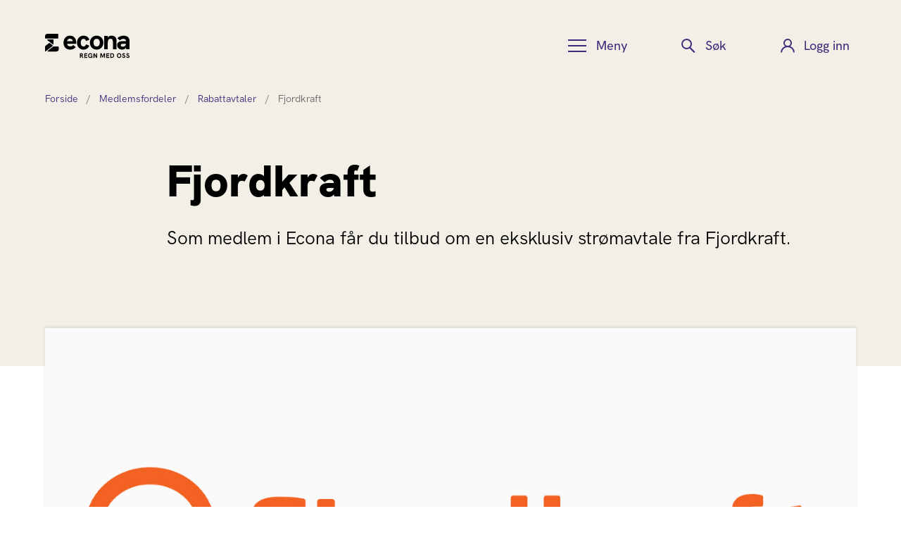

--- FILE ---
content_type: text/html; charset=utf-8
request_url: https://www.econa.no/medlemsfordeler/rabattavtaler/fjordkraft/
body_size: 6364
content:


<!DOCTYPE html>
<html lang="nb" class="">
<head>
    <meta charset="utf-8">
    <meta http-equiv="X-UA-Compatible" content="IE=edge">
    <meta name="viewport" content="width=device-width, initial-scale=1">
    <meta name="author" content="">
    <script id="CookieConsent" type="text/javascript" data-culture="NB" src="https://policy.app.cookieinformation.com/uc.js" data-gcm-version="2.0"></script>
    <meta name="google-site-verification" content="ex_xkSFFegPreH2YsL058pPWthmrAEshyIMJbhl_RZc" />
    <meta name="google-site-verification" content="oHx9_tgb7-svREauZYHzl38IuYlEfCAUxuXKU5-f11A" />
    <link href="https://www.econa.no/medlemsfordeler/rabattavtaler/fjordkraft/" rel="canonical" />
    <meta name="title" content="Medlemstilbud strøm fra Fjordkraft | Econa" />
<meta name="description" content="Som medlem i Econa får du tilbud om en eksklusiv strømavtale fra Fjordkraft." />

    <title>Medlemstilbud str&#xF8;m fra Fjordkraft | Econa</title>
    <meta property="og:title" content="Medlemstilbud strøm fra Fjordkraft | Econa">
<meta property="og:type" content="article">
<meta property="og:url" content="https://www.econa.no/medlemsfordeler/rabattavtaler/fjordkraft/">
<meta property="og:image" content="https://www.econa.no/globalassets/bilder/partner/fjordkraft-logo.jpg">
<meta property="og:image:secure_url" content="https://www.econa.no/globalassets/bilder/partner/fjordkraft-logo.jpg">
<meta property="og:description" content="Som medlem i Econa får du tilbud om en eksklusiv strømavtale fra Fjordkraft.">
<meta property="og:locale" content="norsk">
<meta property="og:locale:alternate" content="no">
<meta property="article:content_type" content="Artikkel-side">
<meta property="article:category" content="Dine fordeler">
<meta property="article:published_time" content="03.06.2021 08:59:02">
<meta property="article:modified_time" content="03.06.2021 08:59:02">



    <link rel="icon" href="/Assets/images/favicon.png" type="image/x-icon" />
    <link rel="shortcut icon" href="/Assets/images/favicon.png" type="image/x-icon" />
    <link href="https://fonts.googleapis.com/css?family=Roboto:100,100i,300,300i,400,400i,500,500i,700,700i,900,900i" rel="stylesheet">
    <link href="https://fonts.googleapis.com/css?family=Montserrat&display=swap" rel="stylesheet">
    <link href="https://fonts.googleapis.com/css?family=Cormorant+Garamond|Thasadith&display=swap" rel="stylesheet">
    <link href="/Assets/scss/vendors/font-awesome-5.9.0/css/all.css" rel="stylesheet" type="text/css" />
    <link href="/Assets/scss/main.min.css?v=2021.1.0.2626" rel="stylesheet" type="text/css" />

    <script src="/Assets/js/cookieHelper.js?v=2021.1.0.2626"></script>

    <!-- Google Tag Manager -->
       <script>
            (function (w, d, s, l, i) {
                w[l] = w[l] || []; w[l].push({
                    'gtm.start':
                        new Date().getTime(), event: 'gtm.js'
                }); var f = d.getElementsByTagName(s)[0],
                    j = d.createElement(s), dl = l != 'dataLayer' ? '&l=' + l : ''; j.async = true; j.src =
                        'https://metrics.econa.no/gtm.js?id=' + i + dl; f.parentNode.insertBefore(j, f);
            })(window, document, 'script', 'dataLayer', 'GTM-KX7NGJT');</script>   
        <!-- End Google Tag Manager -->
        <!-- Global site tag (gtag.js) - Google Analytics -->
        <script async src="https://www.googletagmanager.com/gtag/js?id=G-GVRRPGNQJ4"></script>
    <script>
        function pushDataLayerIfNotEmpty(value, json) {
            if (value && value.length > 0) {
                dataLayer.push(json);
            }
        }
    </script>
    
    

    <script>
!function(T,l,y){var S=T.location,k="script",D="instrumentationKey",C="ingestionendpoint",I="disableExceptionTracking",E="ai.device.",b="toLowerCase",w="crossOrigin",N="POST",e="appInsightsSDK",t=y.name||"appInsights";(y.name||T[e])&&(T[e]=t);var n=T[t]||function(d){var g=!1,f=!1,m={initialize:!0,queue:[],sv:"5",version:2,config:d};function v(e,t){var n={},a="Browser";return n[E+"id"]=a[b](),n[E+"type"]=a,n["ai.operation.name"]=S&&S.pathname||"_unknown_",n["ai.internal.sdkVersion"]="javascript:snippet_"+(m.sv||m.version),{time:function(){var e=new Date;function t(e){var t=""+e;return 1===t.length&&(t="0"+t),t}return e.getUTCFullYear()+"-"+t(1+e.getUTCMonth())+"-"+t(e.getUTCDate())+"T"+t(e.getUTCHours())+":"+t(e.getUTCMinutes())+":"+t(e.getUTCSeconds())+"."+((e.getUTCMilliseconds()/1e3).toFixed(3)+"").slice(2,5)+"Z"}(),iKey:e,name:"Microsoft.ApplicationInsights."+e.replace(/-/g,"")+"."+t,sampleRate:100,tags:n,data:{baseData:{ver:2}}}}var h=d.url||y.src;if(h){function a(e){var t,n,a,i,r,o,s,c,u,p,l;g=!0,m.queue=[],f||(f=!0,t=h,s=function(){var e={},t=d.connectionString;if(t)for(var n=t.split(";"),a=0;a<n.length;a++){var i=n[a].split("=");2===i.length&&(e[i[0][b]()]=i[1])}if(!e[C]){var r=e.endpointsuffix,o=r?e.location:null;e[C]="https://"+(o?o+".":"")+"dc."+(r||"services.visualstudio.com")}return e}(),c=s[D]||d[D]||"",u=s[C],p=u?u+"/v2/track":d.endpointUrl,(l=[]).push((n="SDK LOAD Failure: Failed to load Application Insights SDK script (See stack for details)",a=t,i=p,(o=(r=v(c,"Exception")).data).baseType="ExceptionData",o.baseData.exceptions=[{typeName:"SDKLoadFailed",message:n.replace(/\./g,"-"),hasFullStack:!1,stack:n+"\nSnippet failed to load ["+a+"] -- Telemetry is disabled\nHelp Link: https://go.microsoft.com/fwlink/?linkid=2128109\nHost: "+(S&&S.pathname||"_unknown_")+"\nEndpoint: "+i,parsedStack:[]}],r)),l.push(function(e,t,n,a){var i=v(c,"Message"),r=i.data;r.baseType="MessageData";var o=r.baseData;return o.message='AI (Internal): 99 message:"'+("SDK LOAD Failure: Failed to load Application Insights SDK script (See stack for details) ("+n+")").replace(/\"/g,"")+'"',o.properties={endpoint:a},i}(0,0,t,p)),function(e,t){if(JSON){var n=T.fetch;if(n&&!y.useXhr)n(t,{method:N,body:JSON.stringify(e),mode:"cors"});else if(XMLHttpRequest){var a=new XMLHttpRequest;a.open(N,t),a.setRequestHeader("Content-type","application/json"),a.send(JSON.stringify(e))}}}(l,p))}function i(e,t){f||setTimeout(function(){!t&&m.core||a()},500)}var e=function(){var n=l.createElement(k);n.src=h;var e=y[w];return!e&&""!==e||"undefined"==n[w]||(n[w]=e),n.onload=i,n.onerror=a,n.onreadystatechange=function(e,t){"loaded"!==n.readyState&&"complete"!==n.readyState||i(0,t)},n}();y.ld<0?l.getElementsByTagName("head")[0].appendChild(e):setTimeout(function(){l.getElementsByTagName(k)[0].parentNode.appendChild(e)},y.ld||0)}try{m.cookie=l.cookie}catch(p){}function t(e){for(;e.length;)!function(t){m[t]=function(){var e=arguments;g||m.queue.push(function(){m[t].apply(m,e)})}}(e.pop())}var n="track",r="TrackPage",o="TrackEvent";t([n+"Event",n+"PageView",n+"Exception",n+"Trace",n+"DependencyData",n+"Metric",n+"PageViewPerformance","start"+r,"stop"+r,"start"+o,"stop"+o,"addTelemetryInitializer","setAuthenticatedUserContext","clearAuthenticatedUserContext","flush"]),m.SeverityLevel={Verbose:0,Information:1,Warning:2,Error:3,Critical:4};var s=(d.extensionConfig||{}).ApplicationInsightsAnalytics||{};if(!0!==d[I]&&!0!==s[I]){var c="onerror";t(["_"+c]);var u=T[c];T[c]=function(e,t,n,a,i){var r=u&&u(e,t,n,a,i);return!0!==r&&m["_"+c]({message:e,url:t,lineNumber:n,columnNumber:a,error:i}),r},d.autoExceptionInstrumented=!0}return m}(y.cfg);function a(){y.onInit&&y.onInit(n)}(T[t]=n).queue&&0===n.queue.length?(n.queue.push(a),n.trackPageView({})):a()}(window,document,{src: "https://js.monitor.azure.com/scripts/b/ai.2.gbl.min.js", crossOrigin: "anonymous", cfg: { instrumentationKey:'b56722d6-8257-49a0-8bcf-eccab5c594d9', disableCookiesUsage: false }});
</script>

    
    <script>
        window.addEventListener('load', function () {
            var script = document.createElement('script');
            script.src = 'https://survey.skyra.no/skyra-survey.js';
            script.onload = function () {
                window.skyra.start({
                    org: 'econa',
                });
            };
            document.body.appendChild(script);
        });
    </script>
</head>
<body>
    <!-- Google Tag Manager (noscript) -->
    <noscript>
        <iframe src="https://metrics.econa.no/ns.html?id=GTM-KX7NGJT"
                height="0" width="0" style="display:none;visibility:hidden">
        </iframe>
    </noscript>
<!-- End Google Tag Manager (noscript) -->


    


<div class="loading-box" style="display: none">
    <div class="loader"></div>
</div>





<header class="globalHeader">
    

<!--   -->
<!-- Navigation bar for all device types (not only Desktop) -->
<div class="contentWrapper">
    <a href="#mainContent" class="skip">Hopp til innhold</a>
    <div class="upper">
        <a class="logo" href="/">
            <img src="/Assets/images/logo.svg" alt="Econa logo – lenke til forsiden" />
        </a>
        <button class="menuButton _jsExpand" aria-controls="headerMenu" aria-expanded="false" data-group="headerFunctions">
            <span class="text">Meny</span>
        </button>
            <button class="searchButton _jsExpand" aria-controls="headerSearch" aria-expanded="false" data-group="headerFunctions">
                <span class="text">Søk</span>
            </button>
                <button onclick="location.href='/Auth/SignIn'" type="button" class="loginButton" aria-controls="headerLogin" aria-expanded="false" data-group="headerFunctions">
                    <span class="text">Logg inn</span>
                </button>
    </div>
    <nav class="menu _jsExpandable" id="headerMenu" aria-label="Hovedmeny" tabindex="-1" data-group="headerFunctions">
                <a href="/bli-medlem/" class="buttonStyle heavy">Bli medlem</a>
        <ul>
                <li>
                    <a href="/medlemsfordeler/">Medlemsfordeler</a>


    <ul>
            <li>
                <a href="/medlemsfordeler/bankavtale/">
                    Boligl&#xE5;n og dagligbank
                </a>
            </li>
            <li>
                <a href="/medlemsfordeler/pensjon-og-sparing/">
                    Pensjon og sparing
                </a>
            </li>
            <li>
                <a href="/medlemsfordeler/forsikringstilbud/">
                    Forsikring
                </a>
            </li>
            <li>
                <a href="/medlemsfordeler/juridisk-radgivning/">
                    Juridisk r&#xE5;dgivning
                </a>
            </li>
            <li>
                <a href="/medlemsfordeler/rabattavtaler/">
                    Rabattavtaler
                </a>
            </li>
            <li>
                <a href="/medlemsfordeler/medlemsfordeler-for-student/">
                    Studentfordeler
                </a>
            </li>
            <li>
                <a href="/medlemsfordeler/fordelskalkulator/">
                    Fordelskalkulator
                </a>
            </li>
    </ul>
                </li>
                <li>
                    <a href="/lonn/">L&#xF8;nn</a>


    <ul>
            <li>
                <a href="/lonn/lonnskalkulator/">
                    L&#xF8;nnskalkulator
                </a>
            </li>
            <li>
                <a href="/lonn/lonnsstatistikk/">
                    L&#xF8;nnsstatistikk
                </a>
            </li>
            <li>
                <a href="/lonn/lonnsradgivning/">
                    L&#xF8;nnsr&#xE5;dgivning
                </a>
            </li>
            <li>
                <a href="/lonn/rad-og-rettigheter-om-lonn/">
                    R&#xE5;d og rettigheter om l&#xF8;nn
                </a>
            </li>
    </ul>
                </li>
                <li>
                    <a href="/karriere/">Din karriere</a>


    <ul>
            <li>
                <a href="/karriere/karriereraadgivning/">
                    Karrierer&#xE5;dgivning
                </a>
            </li>
            <li>
                <a href="/karriere/karriereportalen/">
                    Karriereportalen
                </a>
            </li>
            <li>
                <a href="/karriere/mentorprogrammet/">
                    Mentorprogrammet
                </a>
            </li>
            <li>
                <a href="/karriere/rettigheter-i-arbeidslivet/">
                    Rettigheter i arbeidslivet
                </a>
            </li>
            <li>
                <a href="/faglig-oppdatering/etter-og-videreutdanning/">
                    Etter- og videreutdanning
                </a>
            </li>
    </ul>
                </li>
                <li>
                    <a href="/din-fagguide/">Din fagguide</a>


    <ul>
            <li>
                <a href="/din-fagguide/barekraft/">
                    B&#xE6;rekraft
                </a>
            </li>
            <li>
                <a href="/din-fagguide/digitalisering-og-ki/">
                    Digitalisering og KI
                </a>
            </li>
            <li>
                <a href="/din-fagguide/ledelse/">
                    Ledelse
                </a>
            </li>
            <li>
                <a href="/din-fagguide/markedsforing-og-kommunikasjon/">
                    Markedsf&#xF8;ring og kommunikasjon
                </a>
            </li>
            <li>
                <a href="/din-fagguide/strategi/">
                    Strategi og innovasjon
                </a>
            </li>
            <li>
                <a href="/din-fagguide/okonomi-og-regnskap/">
                    &#xD8;konomi og regnskap
                </a>
            </li>
            <li>
                <a href="/faglig-oppdatering/medlemsbladet-magma/">
                    Fagtidsskriftet Magma
                </a>
            </li>
    </ul>
                </li>
                <li>
                    <a href="/faglig-oppdatering/kurs-og-arrangementer/">Kurs og arrangementer</a>


    <ul>
            <li>
                <a href="/faglig-oppdatering/kurs-og-arrangementer/">
                    Alle arrangementer
                </a>
            </li>
            <li>
                <a href="/faglig-oppdatering/kurs-og-arrangementer/?t=Student">
                    Arrangementer for student
                </a>
            </li>
            <li>
                <a href="/faglig-oppdatering/econatv/">
                    Opptak av alle webinarer
                </a>
            </li>
    </ul>
                </li>
                <li>
                    <a href="/student/">Student</a>


    <ul>
            <li>
                <a href="/student/nm-i-okonomi/">
                    NM i  &#xF8;konomi
                </a>
            </li>
            <li>
                <a href="/student/mastergrad/">
                    Mastergrad
                </a>
            </li>
            <li>
                <a href="/student/studentgrupper/">
                    Econa p&#xE5; ditt studiested
                </a>
            </li>
            <li>
                <a href="/lonn/lonnskalkulator-for-studenter/">
                    L&#xF8;nnskalkulator for studenter
                </a>
            </li>
    </ul>
                </li>
                <li>
                    <a href="/econa-pa-din-arbeidsplass/">Econa p&#xE5; din arbeidsplass</a>


    <ul>
            <li>
                <a href="/econa-pa-din-arbeidsplass/econa-grupper-privat-sektor/">
                    Econa-grupper i privat sektor
                </a>
            </li>
            <li>
                <a href="/econa-pa-din-arbeidsplass/for-tillitsvalgte/">
                    For tillitsvalgte
                </a>
            </li>
            <li>
                <a href="/econa-pa-din-arbeidsplass/lonnsforhandlinger-og-tariff/">
                    L&#xF8;nnsforhandlinger og tariff
                </a>
            </li>
    </ul>
                </li>
                <li>
                    <a href="/om-econa/">Om Econa</a>


    <ul>
            <li>
                <a href="/om-econa/ansatte/">
                    Ansatte
                </a>
            </li>
            <li>
                <a href="/om-econa/lokalavdelinger/">
                    Lokalavdelinger
                </a>
            </li>
            <li>
                <a href="/om-econa/styring-og-samfunnsansvar/">
                    Styring og samfunnsansvar
                </a>
            </li>
            <li>
                <a href="/om-econa/about-econa/">
                    About Econa
                </a>
            </li>
    </ul>
                </li>
        </ul>
    </nav>
    <div class="search _jsExpandable" id="headerSearch" tabindex="-1" data-group="headerFunctions">
        <label for="headerSearchInput" class="invisible">Søk</label>
        <input type="search" id="headerSearchInput" placeholder="Hva leter du etter?" />
        <button id="headerSearchButton" data-searchUrl="/my-account/search?search=" class="heavy">Søk</button>
    </div>
    <div class="login _jsExpandable" id="headerLogin" tabindex="-1" data-group="headerFunctions">
        <h2>Logg inn</h2>
    </div>
</div>
    
    <nav class="contentWrapper breadcrumbs" aria-label="Breadcrumb">
        <!-- Desktop breadcrumbs - show all items -->
        <ol class="breadcrumbs__desktop">
                <li class="breadcrumbs__item ">
                        <a href="/" class="breadcrumbs__link">Forside</a>
                    <span class="breadcrumbs__separator" aria-hidden="true">/</span>
                </li>
                <li class="breadcrumbs__item ">
                        <a href="/medlemsfordeler/" class="breadcrumbs__link">Medlemsfordeler</a>
                    <span class="breadcrumbs__separator" aria-hidden="true">/</span>
                </li>
                <li class="breadcrumbs__item ">
                        <a href="/medlemsfordeler/rabattavtaler/" class="breadcrumbs__link">Rabattavtaler</a>
                    <span class="breadcrumbs__separator" aria-hidden="true">/</span>
                </li>
            <li class="breadcrumbs__item  breadcrumbs__item--current">
                <span class="breadcrumbs__text">Fjordkraft</span>
            </li>
        </ol>

        <div class="breadcrumbs__mobile">
                <a href="/medlemsfordeler/rabattavtaler/" class="breadcrumbs__mobile-link">
                    <span class="breadcrumbs__mobile-text">Rabattavtaler</span>
                </a>
        </div>
    </nav>

</header>


<script type="text/javascript" src="https://code.jquery.com/jquery-3.4.0.js"></script>
<script src="/Assets/js/vendors/glide/glide.min.js?v=2021.1.0.2626"></script>



<main id="mainContent" class="">
    <article class="mainArticle">
        <div class="topArea">
            <div class="contentWrapper">
                <div class="topText">
                    <h1>Fjordkraft</h1>
                    <p>Som medlem i Econa f&#xE5;r du tilbud om en eksklusiv str&#xF8;mavtale fra Fjordkraft.</p>
                </div>
            </div>
        </div>

            <div class="topImage">
                <figure class="contentWrapper">
                        <img src="/globalassets/bilder/partner/fjordkraft-logo.jpg?width=1440&format=webp" loading="lazy" alt="Fjordkraft logo"/>
                            <figcaption>
                                <p></p>
                            </figcaption>

                </figure>
            </div>
            <div class="articleBlocks">
                

            </div>
        <div class="mainArea ">
            <div class="contentWrapper">

                <div class="mainText capitalLetter">

<h2>Dine medlemsfordeler</h2>
<ul>
<li>Gunstig str&oslash;mavtale med Fjordkraft</li>
<li>Smart app som gir deg oversikt</li>
<li>Ingen bindingstid</li>
<li>Tilgang til utvalgte mobilabonnement</li>
</ul>




    <a href="/link/472dccabc8bc4280bf7268333a3fcb96.aspx" class="relatedBox"
   onclick="">
        <h2 class="relatedLink">Meld deg inn i Econa for &#xE5; benytte deg av tilbudet!</h2>
        <p>Allerede medlem? Logg inn &#xF8;verst til h&#xF8;yre.</p>
    </a>


                </div>



                        <aside>
                            
<div class="paragraphwithlinksandbuttonasideblock">
<div class="signUp asideItem">
    <h2>Bruk medlemsfordelene!</h2>
    <div class="intro">
        <p>Som medlem i Econa f&#xE5;r du en rekke fordeler og rabatter, blant annet:</p>
        <ul>
            
<li class="linkblock">

<a class="linkBlock" href="/link/a03805f8231a48b0a6bdda60fc9613cf.aspx" onclick=""))>Et av landets beste banktilbud</a>
</li><li class="linkblock">

<a class="linkBlock" href="/link/110b4a65ed89494fad542675b76b7fd5.aspx" onclick=""))>Sv&#xE6;rt gode forsikringsvilk&#xE5;r</a>
</li><li class="linkblock">

<a class="linkBlock" href="/link/37e7faa581b24a39b4055ad0ff833448.aspx" onclick=""))>Markedets beste l&#xF8;nnsstatistikk</a>
</li><li class="linkblock">

<a class="linkBlock" href="/link/4a618047edf4495b81d3c12227c32a50.aspx" onclick=""))>Advokathjelp</a>
</li><li class="linkblock">

<a class="linkBlock" href="/link/d23503dc82134c68affcab8334a8d0ae.aspx" onclick=""))>Veiledning fra karriereeksperter</a>
</li>
        </ul>
    </div>
    <a href="/link/a9b706aa0462422497ca85bb7e014583.aspx" class="action buttonStyle heavy">Se alle medlemsfordelene</a>
</div></div>
                        </aside>
            </div>
            <div class="contentWrapper">


            </div>
        </div>
    </article>
    

</main>

<footer class="globalFooter">
    <div class="contentWrapper">
        <a href="" class="logo">
            <img src="/Assets/images/logo_symbol_w.svg" alt="Econa logosymbol – lenke til forsiden">
        </a>
        <nav aria-label="Footer-meny">
            <ul>
<li>
                    <a class="footer__link" href="/bli-medlem/">
                        Bli medlem i Econa
                    </a>
                </li>
<li>
                    <a class="footer__link" href="/om-medlemskapet/">
                        Om medlemskap i Econa
                    </a>
                </li>
<li>
                    <a class="footer__link" href="/ofte-stilte-sporsmal/">
                        Ofte stilte sp&#xF8;rsm&#xE5;l
                    </a>
                </li>
<li>
                    <a class="footer__link" href="/om-econa/ansatte/pressebilder/">
                        Pressebilder
                    </a>
                </li>
            </ul>
            <ul>
                    <li>
                        <a href="/om-medlemskapet/medlemsbetingelser/">
                            Medlemsbetingelser
                        </a>
                    </li>
                    <li>
                        <a href="/om-medlemskapet/personvern/">
                            Personvern
                        </a>
                    </li>
                    <li>
                        <a href="/om-medlemskapet/informasjonskapsler/">
                            Informasjonskapsler
                        </a>
                    </li>
            </ul>
        </nav>
        <div class="contact">
            <address>
                <div>
                    <p>Econa</p>
                    <p>Kongens gate 6</p>
                    <p>Postboks 1869 Vika</p>
                    <p>N-0153 Oslo</p>
                </div>
                <div>
                    <p>Tlf. 22 82 80 00</p>
                    <p>
                        <a href="mailto:support@econa.no">support@econa.no</a>
                    </p>
                </div>
                <div>
                    <p>Org nr. 967 371 696</p>
                </div>
            </address>
            <div class="soMe">
                <a target="_blank" href="https://www.facebook.com/EconaNorge">
                    <img src="/Assets/images/icon_some_facebook_w.svg" alt="Facebook">
                </a>
                <a target="_blank" href="https://www.instagram.com/econa_norge/" class="fab fa-instagram iconInstagram">
                    <span class="sr-only">Instagram</span>
                </a>
                <a target="_blank" href="https://www.linkedin.com/company/econa/">
                    <img src="/Assets/images/icon_some_linkedin_w.svg" alt="LinkedIn">
                </a>
            </div>
        </div>
        <a target="_blank" href="https://www.google.no/maps/place/Kongens+gate+6/59.9099484,10.7419112,18z/data=!4m7!3m6!1s0x46416e8862dff99d:0xa026a41e5ace4119!4b1!8m2!3d59.9098906!4d10.7419112!16s%2Fg%2F11cscp77y2" class="map">
            <img src="/Assets/content/map.png" alt="Kart som viser Econas adresse">
            <span>Vis stort kart</span>
        </a>
    </div>
</footer>
<script src="/Assets/js/main.js?v=2021.1.0.2626"></script>


<script defer="defer" src="/Util/Find/epi-util/find.js"></script>
<script>
document.addEventListener('DOMContentLoaded',function(){if(typeof FindApi === 'function'){var api = new FindApi();api.setApplicationUrl('/');api.setServiceApiBaseUrl('/find_v2/');api.processEventFromCurrentUri();api.bindWindowEvents();api.bindAClickEvent();api.sendBufferedEvents();}})
</script>






</body>
</html>

--- FILE ---
content_type: text/css
request_url: https://www.econa.no/Assets/scss/main.min.css?v=2021.1.0.2626
body_size: 25412
content:
@charset "UTF-8";:root{--color-primary-one: #753BE3;--color-primary-two: #412b7b;--color-primary-three: #f2efe7;--color-neutral-dark: #151516;--color-warning: #B84800;--color-error: #c00;--font-size-36: calc(36rem / var(--font-size-base));--font-size-32: calc(32rem / var(--font-size-base));--font-size-26: calc(26rem / var(--font-size-base));--font-size-22: calc(22rem / var(--font-size-base));--font-size-14: calc(14rem / var(--font-size-base));--font-size-12: calc(12rem / var(--font-size-base))}@media (min-width: 701px){:root{--font-size-base: 18}}@media (max-width: 700px){:root{--font-size-base: 16}}@font-face{font-family:HKGrotesk-Regular;src:url(/Assets/vendors/HKGrotesk-Regular.woff2) format("woff2")}@font-face{font-family:HKGrotesk-Italic;src:url(/Assets/vendors/HKGrotesk-Italic.woff2) format("woff2")}@font-face{font-family:HKGrotesk-Light;src:url(/Assets/vendors/HKGrotesk-Light.woff2) format("woff2")}@font-face{font-family:HKGrotesk-Medium;src:url(/Assets/vendors/HKGrotesk-Medium.woff2) format("woff2")}@font-face{font-family:HKGrotesk-Bold;src:url(/Assets/vendors/HKGrotesk-Bold.woff2) format("woff2")}@font-face{font-family:HKGrotesk-BoldItalic;src:url(/Assets/vendors/HKGrotesk-BoldItalic.woff2) format("woff2")}@font-face{font-family:HKGrotesk-Black;src:url(/Assets/vendors/HKGrotesk-Black.woff2) format("woff2")}*{box-sizing:border-box}html{scroll-behavior:smooth;font-family:HKGrotesk-Regular;line-height:1.5}@media (min-width: 701px){html{font-size:calc(1px * var(--font-size-base))}}body{margin:0}main{min-height:40vh;margin-bottom:10rem}ul{list-style:none;padding:0;margin:0}p{margin:0 0 1.5rem}a{color:var(--color-primary-two)}a:hover{text-decoration:none}figure{margin:0}img{max-width:100%}iframe{border:none}h1,h2,h3,h4,h5,h6{margin:0}h1,h2,h3,h4,h5,h6,strong,b{font-weight:400;font-family:HKGrotesk-Bold}th{font-weight:400}em,i{font-style:normal;font-family:HKGrotesk-Italic}strong em,em strong,b i,i b{font-family:HKGrotesk-BoldItalic}h1{font-family:HKGrotesk-Black;margin-bottom:1.5rem}@media (min-width: 701px){h1{font-size:3.5rem;line-height:1.1}}@media (max-width: 700px){h1{font-size:2.25rem;line-height:1.2}}h2{margin-bottom:1rem;line-height:1.2}@media (min-width: 701px){h2{font-size:var(--font-size-36)}}@media (max-width: 700px){h2{font-size:var(--font-size-32)}}h3{font-size:var(--font-size-22);line-height:1.3}table{border-collapse:collapse}th{text-align:left}address{font-style:normal}:focus{outline-offset:3px}[tabindex="-1"]{outline:none}button,main label[for],header label[for],footer label[for]{display:block;margin-bottom:.25rem}button,input[type=submit],.buttonStyle,input[type=text],input[type=email],input[type=search],input[type=tel],input[type=number],input[type=password],input[type=file],textarea,select{-webkit-appearance:none;font-family:inherit;font-size:inherit;line-height:inherit;background-color:#fff;border:1px solid var(--color-primary-two);padding:.5rem 1rem;margin:0;max-width:100%}textarea{display:block}button,input[type=submit],.buttonStyle,select{border-radius:5px}main button,header button,footer button,input[type=submit],.buttonStyle{padding:.5rem 1.25rem;color:var(--color-primary-two);transition:box-shadow .3s;box-shadow:4px 4px 0 var(--color-primary-two);background-color:transparent}main button:hover,header button:hover,footer button:hover,input[type=submit]:hover,.buttonStyle:hover{box-shadow:8px 8px 0 var(--color-primary-two)}main button:focus,header button:focus,footer button:focus,input[type=submit]:focus,.buttonStyle:focus{box-shadow:none}main button:focus:not(:focus-visible),header button:focus:not(:focus-visible),footer button:focus:not(:focus-visible),input[type=submit]:focus:not(:focus-visible),.buttonStyle:focus:not(:focus-visible){outline:none}main button.heavy,header button.heavy,footer button.heavy,input[type=submit].heavy,.buttonStyle.heavy{background:var(--color-primary-one);border-color:transparent;color:#fff}main button.invert,header button.invert,footer button.invert,input[type=submit].invert,.buttonStyle.invert{color:#fff;border-color:#fff;box-shadow:4px 4px}main button.invert:hover,header button.invert:hover,footer button.invert:hover,input[type=submit].invert:hover,.buttonStyle.invert:hover{box-shadow:8px 8px}main button.invertHeavy,header button.invertHeavy,footer button.invertHeavy,input[type=submit].invertHeavy,.buttonStyle.invertHeavy{background:#fff}main button.minWidth-135,header button.minWidth-135,footer button.minWidth-135,input[type=submit].minWidth-135,.buttonStyle.minWidth-135{min-width:135px}button,input[type=submit],select,input[type=radio],input[type=checkbox]{cursor:pointer}select{background-image:url("data:image/svg+xml,%3csvg%20width='14'%20height='9'%20viewBox='0%200%2014%209'%20fill='none'%20xmlns='http://www.w3.org/2000/svg'%3e%3cpath%20d='M13.0307%200.314453C13.9031%200.558873%2013.9195%201.69173%2013.4403%202.21937L8.22601%207.92251C8.12077%208.04497%207.98806%208.14369%207.8375%208.21149C7.68694%208.27929%207.52231%208.31445%207.3556%208.31445C7.18889%208.31445%207.02428%208.27929%206.87372%208.21149C6.72316%208.14369%206.59044%208.04497%206.48519%207.92251L1.27503%202.21937C0.795794%201.69173%200.795794%200.558873%201.68464%200.314453'%20fill='%23412B7B'/%3e%3c/svg%3e");background-repeat:no-repeat;background-position:right 1rem center;padding-right:2.5rem;text-overflow:ellipsis}option,optgroup{font-family:sans-serif}input:-webkit-autofill{box-shadow:inset 0 0 0 2rem #ffc}[readonly],[disabled]{cursor:not-allowed}input[readonly]{border:none}[disabled]{opacity:.25}::placeholder{font-size:var(--font-size-14)}.buttonStyle{display:inline-block;text-decoration:none}.linkStyle{padding:0;border:none;text-decoration:underline;text-align:left}.linkStyle,.linkStyle:hover{box-shadow:none}.linkStyle:hover{text-decoration:none}.test{background:gold!important}.invisible{position:absolute;left:-100000px}.skip{display:block;text-align:center;text-decoration:none;background:#fff;padding:.5rem;outline-offset:0}.skip:not(:focus){position:absolute;left:-100000px}.contentWrapper,.author{box-sizing:content-box;padding:0 5%;margin:0 auto}@media (min-width: 1001px){.contentWrapper,.author{max-width:1300px}}@media (max-width: 1000px){.contentWrapper,.author{max-width:700px}}.showAll{display:inline-block;text-decoration:none}.showAll:before{content:"";background-repeat:no-repeat;background-position:center;display:inline-block;vertical-align:middle;width:1rem;height:1rem;margin-top:-.1em;margin-right:.5rem;transition:all .3s}.showAll:hover{text-decoration:underline}.showAll:before{background-image:url("data:image/svg+xml,%3csvg%20width='24'%20height='12'%20viewBox='0%200%2024%2012'%20fill='none'%20xmlns='http://www.w3.org/2000/svg'%3e%3cpath%20d='M16%200.679177C16.2444%20-0.138751%2017.3773%20-0.154112%2017.9049%200.295173L23.6081%205.18355C23.7305%205.28221%2023.8292%205.40663%2023.897%205.54778C23.9648%205.68893%2024%205.84326%2024%205.99955C24%206.15584%2023.9648%206.31017%2023.897%206.45132C23.8292%206.59247%2023.7305%206.7169%2023.6081%206.81556L17.9049%2011.7001C17.3773%2012.1494%2016.2444%2012.1494%2016%2011.3161'%20fill='%23412b7b'/%3e%3cpath%20d='M2%206L18%206'%20stroke='%23412b7b'%20stroke-width='3'%20stroke-linecap='round'%20stroke-linejoin='round'/%3e%3c/svg%3e");width:1.5rem}.videoWrapper{position:relative;padding-bottom:56.25%}.videoWrapper>*{position:absolute;top:0;left:0;width:100%;height:100%}.noBreak{white-space:nowrap}.freeText h2{font-size:var(--font-size-26);margin-bottom:.5rem}.freeText ul{list-style:initial;margin:0 0 1.5rem 2rem}.freeText ol{margin-bottom:1.5rem}.pager{display:flex;flex-wrap:wrap}.pager li{margin:.5rem}.pager li:not([disabled]){cursor:pointer}.pager a{display:block;text-decoration:none;padding:.5rem 1rem;border:1px solid transparent;border-bottom-color:var(--color-primary-two)}.pager a:hover{border-color:var(--color-primary-two)}.pager .selected a{background:var(--color-primary-two);color:#fff}.pager .previous a{padding:.5rem;text-decoration:none}.pager .previous a:before{content:"";background-repeat:no-repeat;background-position:center;display:inline-block;vertical-align:middle;width:1rem;height:1rem;margin-top:-.1em;margin-right:.5rem;transition:all .3s}.pager .previous a:hover{text-decoration:underline}.pager .previous a:before{background-image:url("data:image/svg+xml,%3csvg%20width='24'%20height='12'%20viewBox='0%200%2024%2012'%20fill='none'%20xmlns='http://www.w3.org/2000/svg'%3e%3cpath%20d='M16%200.679177C16.2444%20-0.138751%2017.3773%20-0.154112%2017.9049%200.295173L23.6081%205.18355C23.7305%205.28221%2023.8292%205.40663%2023.897%205.54778C23.9648%205.68893%2024%205.84326%2024%205.99955C24%206.15584%2023.9648%206.31017%2023.897%206.45132C23.8292%206.59247%2023.7305%206.7169%2023.6081%206.81556L17.9049%2011.7001C17.3773%2012.1494%2016.2444%2012.1494%2016%2011.3161'%20fill='%23412b7b'/%3e%3cpath%20d='M2%206L18%206'%20stroke='%23412b7b'%20stroke-width='3'%20stroke-linecap='round'%20stroke-linejoin='round'/%3e%3c/svg%3e");width:1.5rem}.pager .previous a:after{margin-right:0}.pager .previous a:not(:hover){border-bottom-color:transparent}.pager .next a{padding:.5rem;text-decoration:none}.pager .next a:after{content:"";background-repeat:no-repeat;background-position:center;display:inline-block;vertical-align:middle;width:1rem;height:1rem;margin-top:-.1em;margin-left:.5rem;transition:all .3s}.pager .next a:hover{text-decoration:underline}.pager .next a:after{background-image:url("data:image/svg+xml,%3csvg%20width='24'%20height='12'%20viewBox='0%200%2024%2012'%20fill='none'%20xmlns='http://www.w3.org/2000/svg'%3e%3cpath%20d='M16%200.679177C16.2444%20-0.138751%2017.3773%20-0.154112%2017.9049%200.295173L23.6081%205.18355C23.7305%205.28221%2023.8292%205.40663%2023.897%205.54778C23.9648%205.68893%2024%205.84326%2024%205.99955C24%206.15584%2023.9648%206.31017%2023.897%206.45132C23.8292%206.59247%2023.7305%206.7169%2023.6081%206.81556L17.9049%2011.7001C17.3773%2012.1494%2016.2444%2012.1494%2016%2011.3161'%20fill='%23412b7b'/%3e%3cpath%20d='M2%206L18%206'%20stroke='%23412b7b'%20stroke-width='3'%20stroke-linecap='round'%20stroke-linejoin='round'/%3e%3c/svg%3e");width:1.5rem}.pager .next a:after{margin-right:0}.pager .next a:not(:hover){border-bottom-color:transparent}.pager .previous a:before{transform:rotate(180deg)}.globalFooter{background:var(--color-primary-two);padding:4rem 0 8rem}.globalFooter *{color:#fff}@media (min-width: 1001px){.globalFooter .contentWrapper{display:grid;grid-template-columns:10% 1.5fr 1fr 240px;column-gap:5%;align-items:start}}@media (min-width: 1001px){.globalFooter .logo{margin-top:8px}}@media (max-width: 1000px){.globalFooter .logo{display:block;margin-bottom:4rem;text-align:center}}@media (max-width: 1000px){.globalFooter nav{margin-bottom:6rem}}.globalFooter nav ul:first-of-type{font-size:var(--font-size-26);margin-bottom:3rem}.globalFooter nav ul:last-of-type{font-size:var(--font-size-14)}.globalFooter nav li{margin-bottom:1rem}.globalFooter nav a{text-decoration:none}.globalFooter nav a:hover{text-decoration:underline}@media (max-width: 1000px){.globalFooter .contact{margin-bottom:4rem}}.globalFooter address>div{margin-bottom:1.5rem}.globalFooter address p{margin:0}.globalFooter .soMe a{text-decoration:none;margin-right:1rem}.globalFooter .soMe .iconInstagram{font-size:30px}.globalFooter .map{font-size:var(--font-size-14);text-align:center;text-decoration:none}.globalFooter .map:hover span{text-decoration:underline}@media (max-width: 1000px){.globalFooter .map{display:block;max-width:240px;margin:0 auto}}.globalFooter .map img{margin-bottom:1rem}.globalHeader{background:var(--color-primary-three)}.globalHeader .upper{display:flex;align-items:center;position:relative}@media (min-width: 701px){.globalHeader .upper{min-height:130px}}@media (max-width: 700px){.globalHeader .upper{min-height:70px}}.globalHeader .upper .logo{margin-right:auto}.globalHeader .upper .logo img{display:block}@media (min-width: 701px){.globalHeader .upper .logo img{width:120px}}@media (max-width: 700px){.globalHeader .upper .logo img{width:90px}}.globalHeader .upper button,.globalHeader .upper .buttonStyle{font-family:HKGrotesk-Medium;display:inline-flex;align-items:center;padding:.5rem .5rem .5rem 0;border-width:0 0 1px 0;border-radius:0;box-shadow:none;transition:border-color .3s}@media (min-width: 701px){.globalHeader .upper button,.globalHeader .upper .buttonStyle{margin-left:5%}}@media (max-width: 700px){.globalHeader .upper button,.globalHeader .upper .buttonStyle{margin-left:.5rem}}.globalHeader .upper button:not(:hover),.globalHeader .upper .buttonStyle:not(:hover){border-color:transparent}.globalHeader .upper button:before,.globalHeader .upper .buttonStyle:before{content:"";background-repeat:no-repeat;background-position:right center;width:30px;height:30px}@media (min-width: 701px){.globalHeader .upper button:before,.globalHeader .upper .buttonStyle:before{margin-right:.75rem}}.globalHeader .upper button.menuButton:before,.globalHeader .upper .buttonStyle.menuButton:before{background-image:url("data:image/svg+xml,%3csvg%20width='26'%20height='18'%20viewBox='0%200%2026%2018'%20fill='none'%20xmlns='http://www.w3.org/2000/svg'%3e%3cline%20y1='1'%20x2='26'%20y2='1'%20stroke='%23412b7b'%20stroke-width='2'/%3e%3cline%20y1='9'%20x2='26'%20y2='9'%20stroke='%23412b7b'%20stroke-width='2'/%3e%3cline%20y1='17'%20x2='26'%20y2='17'%20stroke='%23412b7b'%20stroke-width='2'/%3e%3c/svg%3e")}.globalHeader .upper button.searchButton:before,.globalHeader .upper .buttonStyle.searchButton:before{background-image:url("data:image/svg+xml,%3csvg%20width='20'%20height='20'%20viewBox='0%200%2020%2020'%20fill='none'%20xmlns='http://www.w3.org/2000/svg'%3e%3ccircle%20cx='7.5'%20cy='7.5'%20r='6.5'%20stroke='%23412b7b'%20stroke-width='2'/%3e%3cline%20x1='11.7071'%20y1='12.2929'%20x2='18.7075'%20y2='19.2933'%20stroke='%23412b7b'%20stroke-width='2'/%3e%3c/svg%3e")}.globalHeader .upper button.loginButton:before,.globalHeader .upper .buttonStyle.loginButton:before{background-image:url("data:image/svg+xml,%3csvg%20width='20'%20height='20'%20viewBox='0%200%2020%2020'%20fill='none'%20xmlns='http://www.w3.org/2000/svg'%3e%3ccircle%20cx='10'%20cy='6'%20r='5'%20stroke='%23412b7b'%20stroke-width='2'/%3e%3cpath%20d='M19%2019.5263C19%2014.8174%2014.9706%2011%2010%2011C5.02944%2011%201%2014.8174%201%2019.5263'%20stroke='%23412b7b'%20stroke-width='2'/%3e%3c/svg%3e")}.globalHeader .upper button.loggedIn,.globalHeader .upper .buttonStyle.loggedIn{background:var(--color-primary-one);color:#fff;border:none;transition:box-shadow .3s}.globalHeader .upper button.loggedIn:before,.globalHeader .upper .buttonStyle.loggedIn:before{background-image:url("data:image/svg+xml,%3csvg%20width='20'%20height='20'%20viewBox='0%200%2020%2020'%20fill='none'%20xmlns='http://www.w3.org/2000/svg'%3e%3ccircle%20cx='10'%20cy='6'%20r='5'%20stroke='%23fff'%20stroke-width='2'/%3e%3cpath%20d='M19%2019.5263C19%2014.8174%2014.9706%2011%2010%2011C5.02944%2011%201%2014.8174%201%2019.5263'%20stroke='%23fff'%20stroke-width='2'/%3e%3c/svg%3e")}.globalHeader .upper button.loggedIn:hover,.globalHeader .upper .buttonStyle.loggedIn:hover{box-shadow:4px 4px 0 var(--color-primary-two)}@media (min-width: 701px){.globalHeader .upper button.loggedIn,.globalHeader .upper .buttonStyle.loggedIn{padding:.25rem .75rem .25rem .25rem;border-radius:100px;margin-left:calc(5% + .5rem)}}@media (max-width: 700px){.globalHeader .upper button.loggedIn,.globalHeader .upper .buttonStyle.loggedIn{padding:0;width:40px;height:40px;border-radius:100%;justify-content:center;margin-left:.75rem}.globalHeader .upper button.loggedIn:before,.globalHeader .upper .buttonStyle.loggedIn:before{background-position:center}}@media (max-width: 700px){.globalHeader .upper button .text,.globalHeader .upper .buttonStyle .text{position:absolute;left:-100000px}}.globalHeader .menu:not(.open){display:none}@media (min-width: 1001px){.globalHeader .menu{margin:0 15%}}@media (min-width: 701px){.globalHeader .menu{padding:0 0 2rem}}@media (max-width: 700px){.globalHeader .menu{padding:1rem 0 2rem}}.globalHeader .menu>a{margin-bottom:3rem}.globalHeader .menu li a{text-decoration:none}.globalHeader .menu li a:hover{text-decoration:underline}@media (min-width: 701px){.globalHeader .menu>ul>li{display:grid;grid-template-columns:1fr 1.5fr}}@media (max-width: 700px){.globalHeader .menu>ul>li{margin-bottom:1rem}}@media (min-width: 701px){.globalHeader .menu>ul>li>a{font-size:var(--font-size-26)}}@media (max-width: 700px){.globalHeader .menu>ul>li>a{font-size:var(--font-size-22)}}@media (min-width: 701px){.globalHeader .menu>ul>li li{display:inline;white-space:nowrap}.globalHeader .menu>ul>li li:not(:last-child):after{content:"•";opacity:.25;margin:0 .25rem}}@media (min-width: 701px){.globalHeader .menu>ul>li:not(.loggedInMenu){border-top:1px dashed var(--color-primary-two);padding-top:1rem;margin-bottom:2rem}}@media (max-width: 700px){.globalHeader .menu>ul>li:not(.loggedInMenu) ul{display:none}}.globalHeader .menu>ul>li.loggedInMenu{align-items:center;background:var(--color-primary-one);margin-bottom:1rem}@media (min-width: 701px){.globalHeader .menu>ul>li.loggedInMenu{padding:.5rem 1rem}}@media (max-width: 700px){.globalHeader .menu>ul>li.loggedInMenu{padding:.75rem 1rem 1rem}}.globalHeader .menu>ul>li.loggedInMenu *{color:#fff}@media (max-width: 700px){.globalHeader .menu>ul>li.loggedInMenu li{margin-top:.5rem}}@media (min-width: 701px){.globalHeader .menu>ul>li.loggedInMenu+li{border:none}}.globalHeader .search{justify-content:center;padding-top:2rem}.globalHeader .search:not(.open){display:none}.globalHeader .search.open{display:flex}@media (min-width: 701px){.globalHeader .search{padding-bottom:4rem}}@media (max-width: 700px){.globalHeader .search{padding-bottom:2rem}}.globalHeader .search input{flex-basis:600px;border-right:none;border-radius:5px 0 0 5px;border-color:var(--color-primary-one);box-shadow:4px 4px #0003}@media (min-width: 701px){.globalHeader .search input{font-size:var(--font-size-26)}}.globalHeader .search input:focus{outline:none;border-width:0 0 2px 0}.globalHeader .search input::placeholder{font-size:inherit}.globalHeader .search button{border-radius:0 5px 5px 0;box-shadow:4px 4px #0003}.globalHeader .login{padding-top:2rem;padding-bottom:4rem}.globalHeader .login:not(.open){display:none}.globalHeader .login h2{text-align:center;padding:2rem 0;border:1px dashed black}.compositeAsideBlock-up{margin-top:-1rem}.compositeAsideBlock .linkBlock{display:block;text-decoration:none;background:url("data:image/svg+xml,%3csvg%20width='24'%20height='12'%20viewBox='0%200%2024%2012'%20fill='none'%20xmlns='http://www.w3.org/2000/svg'%3e%3cpath%20d='M16%200.679177C16.2444%20-0.138751%2017.3773%20-0.154112%2017.9049%200.295173L23.6081%205.18355C23.7305%205.28221%2023.8292%205.40663%2023.897%205.54778C23.9648%205.68893%2024%205.84326%2024%205.99955C24%206.15584%2023.9648%206.31017%2023.897%206.45132C23.8292%206.59247%2023.7305%206.7169%2023.6081%206.81556L17.9049%2011.7001C17.3773%2012.1494%2016.2444%2012.1494%2016%2011.3161'%20fill='%23412b7b'/%3e%3cpath%20d='M2%206L18%206'%20stroke='%23412b7b'%20stroke-width='3'%20stroke-linecap='round'%20stroke-linejoin='round'/%3e%3c/svg%3e") no-repeat right center;padding-right:2.5rem;font-size:var(--font-size-22);margin:1rem 0 0}.horizontaltabsblock{margin:auto}.horizontaltabsblock .top-bar{display:flex;vertical-align:top;background:var(--color-primary-three)}.horizontaltabsblock h4{padding:.5rem 1.25rem}.horizontaltabsblock .list-element{position:relative;border:1px solid var(--color-primary-two)}.horizontaltabsblock .btn{display:inline-block;border-color:transparent;text-decoration:none;padding:.5rem 1.25rem;color:var(--color-primary-two);background-color:transparent}.horizontaltabsblock .active{background:var(--color-primary-one)!important;color:#fff!important}.horizontaltabsblock .close-button{font-size:1.5em;position:absolute;right:0;top:0;display:inline-block;padding:8px 16px;vertical-align:middle;overflow:hidden;text-decoration:none;color:inherit;background-color:inherit;text-align:center;cursor:pointer;white-space:nowrap;z-index:1}.horizontaltabsblock .close-button:hover{color:#000!important;background-color:#ccc!important}.modal-block .modal__container{position:absolute;min-width:35%;background:#f2efe7f2;-webkit-box-shadow:0 4px 20px rgba(38,38,38,.2);-moz-box-shadow:0 4px 20px rgba(38,38,38,.2);box-shadow:0 4px 20px #26262633;color:var(--color-neutral-dark);text-align:center;left:50%;transform:translate(-50%);z-index:100}@media (min-width: 701px){.modal-width{width:90%;max-width:700px}}@media (min-width: 1001px){.modal-width{width:90%;max-width:900px}}@media (max-width: 700px){.modal-width{width:100%}}.modal-block__closed{display:none}.modal-block .modal-footer{padding-bottom:1em}.modal-header{font-size:2em;padding:.5em 1em}.modal-header h2{font-size:4rem}.modal-header p{font-size:var(--font-size-26);margin:0}.left{text-align:left}.modal-block .modal__container button{font-size:18px;left:50%;transform:translate(-50%);position:relative}#userDetailsPopup section{padding-top:1em}.textblock p{margin-top:1em;margin-bottom:1em;font-size:1rem}.textWithIconBlock{margin:.5rem 0}.textWithIconBlock-text{margin:0}.textWithIconBlock i{align-self:center;margin:0 .5rem 0 0}.textWithIconBlock a{text-decoration:none;color:unset}.flex-row{display:flex;flex-direction:row}body,html{overflow-x:hidden}.toast{position:fixed;right:30px;min-width:350px;border-radius:12px;background:#fff;padding:20px 35px 20px 25px;box-shadow:0 5px 10px #0000001a;border-left:6px solid var(--color-primary-one);overflow:hidden;transform:translate(calc(100% + 30px));transition:all .5s cubic-bezier(.68,-.55,.265,1.35)}.toast.active{transform:translate(0)}.toast .toast-content{display:flex;align-items:center}.toast-content .check{display:flex;align-items:center;justify-content:center;height:35px;width:35px;background-color:var(--color-primary-one);color:#fff;font-size:20px;border-radius:50%}.toast-content .message{display:flex;flex-direction:column;margin:0 20px}.message .text{font-size:20px;font-weight:400;color:#666}.message .text.text-1{font-weight:600;color:#333}.toast .close{position:absolute;top:10px;right:15px;padding:5px;cursor:pointer;opacity:.7;color:#000}.toast .close:hover{opacity:1}.toast .progress{position:absolute;bottom:0;left:0;height:3px;width:100%;background:#ddd}.toast .progress:before{content:"";position:absolute;bottom:0;right:0;height:100%;width:100%;background-color:var(--color-primary-one)}@keyframes progress{to{right:100%}}.toast.active~button{pointer-events:none}.toast .ack-button{position:absolute;top:8px;right:40px;padding:0 .5rem;box-shadow:unset}.category__figure{flex:0 0 200px;display:flex;justify-content:center;align-items:center}.category__img{max-height:180px;width:auto}.category{display:flex;flex-direction:column;margin-right:50px}.category-heading{font-size:18px}.category__children{flex:1;list-style:none;padding:0;line-height:1.7}.category__name{font-weight:500}.category-page .toolbar{margin-bottom:15px}.category-page .toolbar__page-size{font-size:5px}@media (max-width: 991.98px){.category-page__facets{order:1}}h1.errorpage{margin:100px auto 0;color:var(--stroke-color);font-family:Encode Sans Semi Condensed,Verdana,sans-serif;font-size:10rem;line-height:10rem;font-weight:200;text-align:center}h2.errorpage{margin:20px auto 30px;font-family:Encode Sans Semi Condensed,Verdana,sans-serif;font-size:1.5rem;font-weight:200;text-align:center}h1.errorpage,h2.errorpage{-webkit-transition:opacity .5s linear,margin-top .5s linear;transition:opacity .5s linear,margin-top .5s linear}.home-page{margin-top:-25px}.login__background{background-color:#ececec}.login__group{display:flex;justify-content:center;align-items:center;height:100vh}.login__form{padding:20px 40px;background-color:#fff;box-shadow:0 0 15px gray}@media screen and (min-width: 1492px){.login__form{width:30%}}@media screen and (max-width: 1491px){.login__form{width:35%}}@media screen and (max-width: 1200px){.login__form{width:50%}}@media screen and (max-width: 767px){.login__form{width:80%}}.login__row{width:100%;display:flex;justify-content:center;align-items:center;padding:15px}.login__row--bottom{width:100%;display:flex;align-items:center;padding:15px;justify-content:space-between}.login__input{border:0;border-bottom:1px solid grey;width:100%;height:40px}.login_logo{max-height:80px}.video-file{width:100%;height:100%;position:relative}.video-file__frame{width:100%;height:auto;object-fit:cover}.video-file__copyright{position:absolute;z-index:10;right:1%;top:1%;color:#fff;font-style:italic;font-size:1.5vw;-webkit-user-select:none;user-select:none;margin:0}.summary-container{display:flex}.validation-summary-errors span{font-size:var(--font-size-22);font-weight:bolder;line-height:2;color:red}.validation-summary-errors ul li{font-weight:700;list-style:inside;color:var(--color-primary-two)}.scenario_4{margin:auto;display:block}#email-confirm-box{margin-right:2rem}.email-confirm-area{display:flex;flex-direction:row;width:fit-content;margin:0 auto}#submit-code{background:#fff}#duplicate-email{margin:.5rem 0 0}#confirm-email-spam{background:var(--color-primary-three)}.no-bottom-margin{margin-bottom:0!important}.membership-inactive{filter:blur(.5px);opacity:.75}.membership-inactive a,.membership-inactive button{pointer-events:none}.membership-inactive h3 a:before{content:"🔒";filter:grayscale(100%)}.preview{margin-bottom:20px}.preview_supported{margin-bottom:25px}.multiSection>section{padding:4rem 0}.multiSection>section:nth-of-type(2n){background:var(--color-primary-three)}main.fullBgPage{background:var(--color-primary-three);margin-bottom:0;padding-bottom:10rem}@media (min-width: 1001px){.pageIndent{margin-left:15%}}.pageHeader{background:var(--color-primary-three);padding:2rem 0 4rem;margin-bottom:4rem}.pageHeader .contentWrapper{display:flex}@media (min-width: 1001px){.pageHeader .contentWrapper{justify-content:space-between;align-items:center}}@media (max-width: 1000px){.pageHeader .contentWrapper{flex-direction:column}}.pageHeader .text{max-width:900px}.pageHeader img{flex-shrink:0}@media (min-width: 1001px){.pageHeader img{width:350px;margin-left:10%}}@media (max-width: 1000px){.pageHeader img{order:-1;align-self:center;width:280px;margin-bottom:2rem}}.pageHeader img[src*=".jpg"],.pageHeader img[src*=".jpeg"],.pageHeader img[src*=".png"],.pageHeader img[src*=".webp"]{border-radius:100%;object-fit:cover}@media (min-width: 1001px){.pageHeader img[src*=".jpg"],.pageHeader img[src*=".jpeg"],.pageHeader img[src*=".png"],.pageHeader img[src*=".webp"]{height:350px}}@media (max-width: 1000px){.pageHeader img[src*=".jpg"],.pageHeader img[src*=".jpeg"],.pageHeader img[src*=".png"],.pageHeader img[src*=".webp"]{height:280px}}.pageHeader p{font-size:var(--font-size-22)}.pageHeader p:last-of-type{margin:0}@media (min-width: 1001px){.pageHeader.type2 .text{margin-left:15%}}.pageHeader.type2 h1:only-child{margin:0}.pageHeader.type3 p{margin-bottom:2rem}.pageHeader.type3 .actions>*{margin-bottom:1rem}.pageHeader.type3 .actions>*:not(:last-child){margin-right:2rem}.multiSection .pageHeader,.fullBgPage .pageHeader{margin-bottom:0}.cookiesBar__overlay{background:#000000b3;display:flex;position:fixed;top:0;left:0;width:100%;height:100%;justify-content:center;align-items:center;z-index:9999999;padding:20px;box-sizing:border-box}.cookiesBar__overlay__closed{display:none}.cookiesBar__overlay .cookiesBar__container{padding:30px;position:fixed;bottom:0;width:100%;background:#f2efe7cc;-webkit-box-shadow:0 4px 20px rgba(38,38,38,.2);-moz-box-shadow:0 4px 20px rgba(38,38,38,.2);box-shadow:0 4px 20px #26262633;color:var(--color-neutral-dark);text-align:center;z-index:100}.cookiesBar__overlay .cookiesBar__container span{font-size:14px;margin-right:10px}.cookiesBar__overlay .cookiesBar__container button{font-size:14px}.welcomeheroblock{background:var(--color-primary-three);padding:3rem 0 6rem}@media (max-width: 1000px){.welcomeheroblock{padding-top:2rem}}.welcomeheroblock .contentWrapper{display:grid}@media (min-width: 1001px){.welcomeheroblock .contentWrapper{grid-template-columns:1fr 1fr;column-gap:10%;align-items:center}}@media (min-width: 1001px){.welcomeheroblock .text{margin-top:2rem;margin-left:50px}}.welcomeheroblock .text h1{font-family:HKGrotesk-Light,sans-serif}@media (min-width: 701px){.welcomeheroblock .text h1{font-size:3rem}}.welcomeheroblock .text p{margin-bottom:2rem}.welcomeheroblock .text .actions>*{margin-bottom:1rem}.welcomeheroblock .text .actions>*:not(:last-child){margin-right:2rem}.welcomeheroblock .text .actions>*:not(.buttonStyle){text-decoration:none}.welcomeheroblock .text .actions>*:not(.buttonStyle):hover{text-decoration:underline}@media (min-width: 1001px){.welcomeheroblock img{margin-right:50px}}@media (max-width: 1000px){.welcomeheroblock img{order:-1;width:280px;justify-self:center;margin-bottom:2rem}}.relevantheroblock{background:var(--color-primary-three);padding:3rem 0 6rem}.relevantheroblock .contentWrapper{display:grid}@media (min-width: 1001px){.relevantheroblock .contentWrapper{grid-template-columns:1fr 1fr;column-gap:10%;align-items:center}}@media (min-width: 1001px){.relevantheroblock h1{margin:0 0 0 50px}}.relevantheroblock h1 span{color:var(--color-primary-one)}.relevantheroblock ul li:not(:last-child){margin-bottom:1.5rem}.relevantheroblock ul a{display:block;text-decoration:none;background:url("data:image/svg+xml,%3csvg%20width='24'%20height='12'%20viewBox='0%200%2024%2012'%20fill='none'%20xmlns='http://www.w3.org/2000/svg'%3e%3cpath%20d='M16%200.679177C16.2444%20-0.138751%2017.3773%20-0.154112%2017.9049%200.295173L23.6081%205.18355C23.7305%205.28221%2023.8292%205.40663%2023.897%205.54778C23.9648%205.68893%2024%205.84326%2024%205.99955C24%206.15584%2023.9648%206.31017%2023.897%206.45132C23.8292%206.59247%2023.7305%206.7169%2023.6081%206.81556L17.9049%2011.7001C17.3773%2012.1494%2016.2444%2012.1494%2016%2011.3161'%20fill='%23412b7b'/%3e%3cpath%20d='M2%206L18%206'%20stroke='%23412b7b'%20stroke-width='3'%20stroke-linecap='round'%20stroke-linejoin='round'/%3e%3c/svg%3e") no-repeat right center;padding-right:2.5rem}.relevantheroblock ul a:hover h2{text-decoration:underline}.relevantheroblock ul h2{font-size:var(--font-size-22);line-height:1.3;margin:0}.relevantheroblock ul p{margin:0}.careerphasesblock .contentWrapper{display:grid}.careerphasesblock h2{order:1;margin:1rem 0 0;font-family:inherit;text-align:center;font-size:var(--font-size-26);line-height:1.3}.careerphasesblock ul{display:grid;column-gap:5%}@media (min-width: 1001px){.careerphasesblock ul{grid-template-columns:repeat(auto-fit,minmax(280px,1fr))}.careerphasesblock ul.four{grid-template-columns:1fr 1fr 1fr 1fr}}.careerphasesblock li{margin-bottom:2rem}@media (min-width: 1001px){.careerphasesblock li{max-width:35rem}}.careerphasesblock a{display:block;text-decoration:none;color:inherit}.careerphasesblock a:before{content:"";display:block;background:var(--color-primary-three) url("data:image/svg+xml,%3csvg%20width='20'%20height='20'%20viewBox='0%200%2020%2020'%20fill='none'%20xmlns='http://www.w3.org/2000/svg'%3e%3cpath%20d='M2%209.18508L8.43137%2018L18%202'%20stroke='%23412b7b'%20stroke-width='3'%20stroke-linecap='round'%20stroke-linejoin='round'/%3e%3c/svg%3e") no-repeat center;border:6px solid white;border-radius:100%;width:60px;height:60px;margin-left:-6px;transition:all 1s}.careerphasesblock a:hover h3{text-decoration:underline}.careerphasesblock a h3{font-family:HKGrotesk-Medium,sans-serif;color:var(--color-primary-two);margin:1rem 0}.careerphasesblock a p{margin:0}.multiSection .careerphasesblock:nth-of-type(2n) a:before{background-color:#fff;border:none;margin-left:0}header+.careerphasesblock{padding:0 0 4rem;margin-top:-33px}@media (min-width: 1001px){.equationblock .contentWrapper{display:grid;grid-template-columns:1fr auto 1fr;column-gap:5%;align-items:center}}.equationblock .intro h2 span{font-family:HKGrotesk-Regular,sans-serif}.equationblock .intro p{margin:0}.equationblock .result{display:flex;align-items:center;justify-content:center;background:var(--color-primary-three);color:var(--color-primary-two);border-radius:50%;box-shadow:.5rem .5rem}@media (max-width: 1000px){.equationblock .result{margin:2rem auto}}@media (min-width: 701px){.equationblock .result{width:340px;height:340px}}@media (max-width: 700px){.equationblock .result{width:280px;height:280px}}.equationblock .result strong{font-family:HKGrotesk-Regular,sans-serif;display:block}.equationblock .result span{font-family:HKGrotesk-Black,sans-serif;font-size:3.5rem;line-height:1;white-space:nowrap}.equationblock .calculation ul{white-space:nowrap}.equationblock .calculation li{display:grid;grid-template-columns:1fr 1fr;column-gap:1rem;padding:.25rem 0;border-bottom:1px dashed rgba(0,0,0,.15)}.equationblock .calculation li strong{font-family:HKGrotesk-Regular,sans-serif}.equationblock .calculation li span{text-align:right}.equationblock .calculation li:first-child *{font-family:HKGrotesk-Bold,sans-serif}.multiSection .equationblock:nth-of-type(2n) .result{background:#fff}.bulletList,.bulletList ul{list-style:initial;margin:0 0 1.5rem 2rem}.checkList li,.linkList li{margin-bottom:1rem;display:flex}.checkList li:before,.linkList li:before{content:"";flex-shrink:0;background-repeat:no-repeat;width:2rem}.checkList li span,.linkList li span{display:block;font-size:var(--font-size-14)}.checkList.pageRow h2,.linkList.pageRow h2,.checkList.pageRow ul,.linkList.pageRow ul{margin-bottom:3rem}@media (min-width: 1001px){.checkList.pageRow ul,.linkList.pageRow ul{margin-left:15%}}@media (min-width: 1001px){.checkList.pageRow .showAll,.linkList.pageRow .showAll{margin-left:15%}}.checkList.asideItem ul,.linkList.asideItem ul{margin-bottom:1.5rem}.checkList li:before{background-image:url("data:image/svg+xml,%3csvg%20width='20'%20height='20'%20viewBox='0%200%2020%2020'%20fill='none'%20xmlns='http://www.w3.org/2000/svg'%3e%3cpath%20d='M2%209.18508L8.43137%2018L18%202'%20stroke='%23412b7b'%20stroke-width='3'%20stroke-linecap='round'%20stroke-linejoin='round'/%3e%3c/svg%3e");margin-top:.1em}.linkList li a,.linkList li .linkStyle{text-decoration:none}.linkList li a:hover,.linkList li .linkStyle:hover{text-decoration:underline}.linkList li:before{background-image:url("data:image/svg+xml,%3csvg%20width='24'%20height='12'%20viewBox='0%200%2024%2012'%20fill='none'%20xmlns='http://www.w3.org/2000/svg'%3e%3cpath%20d='M16%200.679177C16.2444%20-0.138751%2017.3773%20-0.154112%2017.9049%200.295173L23.6081%205.18355C23.7305%205.28221%2023.8292%205.40663%2023.897%205.54778C23.9648%205.68893%2024%205.84326%2024%205.99955C24%206.15584%2023.9648%206.31017%2023.897%206.45132C23.8292%206.59247%2023.7305%206.7169%2023.6081%206.81556L17.9049%2011.7001C17.3773%2012.1494%2016.2444%2012.1494%2016%2011.3161'%20fill='%23412b7b'/%3e%3cpath%20d='M2%206L18%206'%20stroke='%23412b7b'%20stroke-width='3'%20stroke-linecap='round'%20stroke-linejoin='round'/%3e%3c/svg%3e");margin-top:.4em}.linkList li.external:before{background-image:url("data:image/svg+xml,%3csvg%20width='19'%20height='18'%20viewBox='0%200%2019%2018'%20fill='none'%20xmlns='http://www.w3.org/2000/svg'%3e%3cpath%20d='M11.7979%201.62988C11.4976%201.07354%2012.0828%200.472227%2012.5944%200.431194L18.1407%200.00450787C18.2565%20-0.00795467%2018.3733%200.00550059%2018.4827%200.0439143C18.5922%200.082328%2018.6914%200.144738%2018.7732%200.226585C18.8551%200.308433%2018.9175%200.407664%2018.9559%200.517089C18.9943%200.626513%2019.0078%200.74338%2018.9953%200.859182L18.5666%206.40386C18.5256%206.91546%2017.9324%207.50873%2017.368%207.20035'%20fill='%23412B7B'/%3e%3cpath%20d='M8.30151%2010.6875L15.6327%203.35581'%20stroke='%23412B7B'%20stroke-width='2'%20stroke-linecap='round'%20stroke-linejoin='round'/%3e%3cpath%20d='M13.7982%2011.6401V16.8244H1.94922V4.97461H7.13315'%20stroke='%23412B7B'%20stroke-width='2'%20stroke-linecap='round'%20stroke-linejoin='round'/%3e%3c/svg%3e")}.linkList li.modal:before{background-image:url("data:image/svg+xml,%3csvg%20width='19'%20height='16'%20viewBox='0%200%2019%2016'%20fill='none'%20xmlns='http://www.w3.org/2000/svg'%3e%3cpath%20d='M14%202.68721L14%201L0.999999%201L1%2011L2.45659%2011'%20stroke='%23412B7B'%20stroke-width='2'%20stroke-linecap='round'%20stroke-linejoin='round'/%3e%3cmask%20id='path-2-inside-1'%20fill='white'%3e%3crect%20x='4'%20y='4'%20width='15'%20height='12'%20rx='1'/%3e%3c/mask%3e%3crect%20x='4'%20y='4'%20width='15'%20height='12'%20rx='1'%20stroke='%23412B7B'%20stroke-width='4'%20stroke-linecap='round'%20stroke-linejoin='round'%20mask='url(%23path-2-inside-1)'/%3e%3c/svg%3e")}.articleListHorizontal h2{margin-bottom:3rem}.articleListHorizontal ul:not(.glide__slides){display:grid;row-gap:3rem}@media (min-width: 701px){.articleListHorizontal ul:not(.glide__slides){grid-template-columns:repeat(auto-fit,minmax(280px,1fr));column-gap:5%}}@media (min-width: 1001px){.articleListHorizontal ul li{max-width:35rem}.articleListHorizontal ul li:nth-child(3n+1) figure{border-radius:0 50px 0 0}.articleListHorizontal ul li:nth-child(3n+2) figure{border-radius:0 0 50px}.articleListHorizontal ul li:nth-child(3n) figure{border-radius:50px 0 0}}@media (max-width: 1000px){.articleListHorizontal ul li img{border-radius:0 0 50px}}.articleListHorizontal ul a{display:block;text-decoration:none;color:inherit}.articleListHorizontal ul a:hover h3{text-decoration:underline}.articleListHorizontal ul a figure{position:relative;padding-bottom:56.25%;overflow:hidden;margin-bottom:1rem}.articleListHorizontal ul a img{position:absolute;top:0;left:0;width:100%;height:100%;object-fit:cover}.articleListHorizontal ul a .text{display:grid}.articleListHorizontal ul a h3{font-family:HKGrotesk-Medium,sans-serif;color:var(--color-primary-two);margin-bottom:1rem}.articleListHorizontal ul a .meta{order:-1;font-size:var(--font-size-14);text-transform:uppercase;margin-bottom:1rem}.articleListHorizontal ul a p{margin:0}.articleListHorizontal ul.glide__slides{min-width:3450px}.articleListHorizontal ul.glide__slides a .text{white-space:normal}.articleListHorizontal .showAll{margin-top:3rem}.articleListVertical h2{margin-bottom:3rem}@media (min-width: 1001px){.articleListVertical ul{margin-left:15%}}.articleListVertical ul li{margin-bottom:3rem}.articleListVertical ul a{text-decoration:none;color:inherit}@media (min-width: 701px){.articleListVertical ul a{display:flex;align-items:flex-start}}.articleListVertical ul a:hover h3{text-decoration:underline}@media (min-width: 1001px){.articleListVertical ul a figure{margin-right:10%}}@media (min-width: 701px){.articleListVertical ul a figure{flex-shrink:0;order:1;margin-top:.5rem;margin-left:auto}}@media (max-width: 700px){.articleListVertical ul a figure{margin-bottom:.5rem}}.articleListVertical ul a img{display:block;width:100%;border-radius:0 0 50px}@media (min-width: 701px){.articleListVertical ul a img{width:300px;height:169px;object-fit:cover}}.articleListVertical ul a .text{display:grid;max-width:650px}.articleListVertical ul a h3{font-family:HKGrotesk-Medium,sans-serif;color:var(--color-primary-two);margin-bottom:1rem}@media (min-width: 1001px){.articleListVertical ul a h3{font-size:var(--font-size-26)}}.articleListVertical ul a .meta{order:-1;font-size:var(--font-size-14);text-transform:uppercase}@media (min-width: 701px){.articleListVertical ul a .meta{margin-bottom:.25rem}}@media (max-width: 700px){.articleListVertical ul a .meta{margin-bottom:1rem}}.articleListVertical ul a p{margin:0}@media (min-width: 1001px){.articleListVertical .showAll{margin-left:15%}}.available-info{position:absolute;left:10px;bottom:16px;width:46px;height:46px;background-color:#1f085699;border-radius:23.5px}.openArticleView{position:relative}.openArticleView>a>figure>div{background-image:url("data:image/svg+xml,%3csvg%20width='32'%20height='30'%20viewBox='0%200%2032%2030'%20fill='none'%20xmlns='http://www.w3.org/2000/svg'%3e%3cpath%20fill-rule='evenodd'%20clip-rule='evenodd'%20d='M4.01379%2014.7639C4.56608%2014.7639%205.01379%2014.3161%205.01379%2013.7639L5.0138%207.56914C5.0138%204.70019%207.33955%202.37444%2010.2085%202.37444C13.0775%202.37444%2015.4032%204.70019%2015.4032%207.56915L15.4032%208.34349C15.4032%208.89577%2015.8509%209.34349%2016.4032%209.34349C16.9555%209.34349%2017.4032%208.89577%2017.4032%208.34349L17.4032%207.56915C17.4032%203.59562%2014.182%200.374443%2010.2085%200.374443C6.23498%200.374442%203.0138%203.59562%203.0138%207.56914L3.01379%2013.7639C3.01379%2014.3161%203.46151%2014.7639%204.01379%2014.7639Z'%20fill='white'/%3e%3cpath%20fill-rule='evenodd'%20clip-rule='evenodd'%20d='M18.2749%2015.7639H2.14209V19.1842C2.14209%2023.6392%205.75354%2027.2506%2010.2085%2027.2506C14.6634%2027.2506%2018.2749%2023.6392%2018.2749%2019.1842V15.7639ZM0.14209%2013.7639V19.1842C0.14209%2024.7437%204.64897%2029.2506%2010.2085%2029.2506C15.768%2029.2506%2020.2749%2024.7437%2020.2749%2019.1842V13.7639H0.14209Z'%20fill='white'/%3e%3cpath%20d='M9%2018C9%2017.4477%209.44772%2017%2010%2017C10.5523%2017%2011%2017.4477%2011%2018V23C11%2023.5523%2010.5523%2024%2010%2024C9.44772%2024%209%2023.5523%209%2023V18Z'%20fill='white'/%3e%3cpath%20fill-rule='evenodd'%20clip-rule='evenodd'%20d='M27.2318%206.08772C27.6223%206.47825%2027.6223%207.11141%2027.2318%207.50194L25.0416%209.69209C24.6511%2010.0826%2024.0179%2010.0826%2023.6274%209.69209C23.2369%209.30157%2023.2369%208.66841%2023.6274%208.27788L25.8176%206.08772C26.2081%205.6972%2026.8412%205.6972%2027.2318%206.08772Z'%20fill='white'/%3e%3cpath%20fill-rule='evenodd'%20clip-rule='evenodd'%20d='M27.2317%2018.4527C26.8412%2018.8432%2026.208%2018.8432%2025.8175%2018.4527L23.6274%2016.2626C23.2368%2015.872%2023.2368%2015.2389%2023.6274%2014.8483C24.0179%2014.4578%2024.6511%2014.4578%2025.0416%2014.8483L27.2317%2017.0385C27.6223%2017.429%2027.6223%2018.0622%2027.2317%2018.4527Z'%20fill='white'/%3e%3cpath%20fill-rule='evenodd'%20clip-rule='evenodd'%20d='M29.7148%2012.2702C29.7148%2012.8225%2029.2671%2013.2702%2028.7148%2013.2702H25.4296C24.8773%2013.2702%2024.4296%2012.8225%2024.4296%2012.2702C24.4296%2011.7179%2024.8773%2011.2702%2025.4296%2011.2702H28.7148C29.2671%2011.2702%2029.7148%2011.7179%2029.7148%2012.2702Z'%20fill='white'/%3e%3c/svg%3e");background-repeat:no-repeat;background-position:center}.blockedArticleView{position:relative}.blockedArticleView>a>figure>div{background-image:url("data:image/svg+xml,%3csvg%20width='20'%20height='29'%20viewBox='0%200%2020%2029'%20fill='none'%20xmlns='http://www.w3.org/2000/svg'%3e%3cpath%20fill-rule='evenodd'%20clip-rule='evenodd'%20d='M15.1538%2012.6923L15.1538%208.07694C15.1538%205.23055%2012.8464%202.92309%209.99996%202.92309C7.15357%202.92309%204.84612%205.23055%204.84612%208.07694L4.84612%2012.6923L2.84612%2012.6923L2.84612%208.07694C2.84612%204.12598%206.049%200.923091%209.99996%200.923091C13.9509%200.923092%2017.1538%204.12598%2017.1538%208.07694L17.1538%2012.6923L15.1538%2012.6923Z'%20fill='white'/%3e%3cpath%20fill-rule='evenodd'%20clip-rule='evenodd'%20d='M18%2014.6923H2V18.0769C2%2022.4952%205.58172%2026.0769%2010%2026.0769C14.4183%2026.0769%2018%2022.4952%2018%2018.0769V14.6923ZM0%2012.6923V18.0769C0%2023.5998%204.47715%2028.0769%2010%2028.0769C15.5228%2028.0769%2020%2023.5998%2020%2018.0769V12.6923H0Z'%20fill='white'/%3e%3cpath%20d='M9%2017C9%2016.4477%209.44772%2016%2010%2016C10.5523%2016%2011%2016.4477%2011%2017V22C11%2022.5523%2010.5523%2023%2010%2023C9.44772%2023%209%2022.5523%209%2022V17Z'%20fill='white'/%3e%3c/svg%3e");background-repeat:no-repeat;background-position:center}.featuredArticle a{text-decoration:none;color:inherit}.featuredArticle a:hover h2{text-decoration:underline}.featuredArticle a img{display:block;width:100%}.featuredArticle a .text{display:grid;align-content:flex-start;grid-template-columns:repeat(1,minmax(0,1fr))}.featuredArticle a h2{color:var(--color-primary-two);margin-bottom:1.5rem;word-wrap:break-word}.featuredArticle a .meta{order:-1;font-size:var(--font-size-14);text-transform:uppercase;margin-bottom:1rem}@media (min-width: 1001px){.featuredArticle.pageRow a{display:grid;grid-template-columns:1fr 1fr;align-items:center;column-gap:5%}}@media (min-width: 1001px){.featuredArticle.pageRow figure{order:1}}@media (max-width: 1000px){.featuredArticle.pageRow figure{margin-bottom:.5rem}}.featuredArticle.pageRow img{border-radius:0 0 50px}@media (min-width: 1001px){.featuredArticle.pageRow .text{margin-bottom:1rem}}.featuredArticle.pageRow p{margin:0}.featuredArticle.asideItem figure{margin-bottom:.5rem}.personList h2{margin-bottom:3rem}.personList ul{display:grid;row-gap:3rem}@media (min-width: 701px){.personList ul{grid-template-columns:repeat(auto-fit,minmax(220px,1fr));column-gap:5%}}.personList .showAll{margin-top:3rem}.personList li strong,.personList li span,.person.asideItem strong,.person.asideItem span{display:block}.personList li .title,.person.asideItem .title{margin-bottom:.5rem}.personList li a,.person.asideItem a{overflow-wrap:break-word}.personList li img,.person.asideItem img{display:block}.personList li figure{background:#0000000d;width:200px;height:200px;border-radius:100%;overflow:hidden;margin-bottom:1rem}.personList li img{width:100%;height:100%;object-fit:cover}.person.asideItem figure{margin-bottom:1rem}.person.asideItem img{width:200px;height:200px;object-fit:cover;border-radius:100%}.memberCounter span{font-family:HKGrotesk-Light,sans-serif;font-size:var(--font-size-36)}@media (min-width: 1001px){.quoteblock .contentWrapper,.rotatingquotesblock .contentWrapper{display:grid;grid-template-columns:1fr 2fr;column-gap:10%;align-items:center}}.quoteblock img,.rotatingquotesblock img{border-radius:0 0 0 50px}@media (max-width: 1000px){.quoteblock img,.rotatingquotesblock img{display:block;margin:0 auto 3rem;width:300px}}.quoteblock .text,.rotatingquotesblock .text{text-align:center}.quoteblock p,.rotatingquotesblock p{font-family:HKGrotesk-Italic,sans-serif;margin-bottom:2rem}@media (min-width: 701px){.quoteblock p,.rotatingquotesblock p{font-size:var(--font-size-26)}}@media (max-width: 700px){.quoteblock p,.rotatingquotesblock p{font-size:var(--font-size-22)}}.quoteblock p:before,.rotatingquotesblock p:before{content:"";background:url("data:image/svg+xml,%3csvg%20width='73'%20height='39'%20viewBox='0%200%2073%2039'%20fill='none'%20xmlns='http://www.w3.org/2000/svg'%3e%3cpath%20d='M31.69%209.61976L21.16%201.65976C19.97%200.759756%2018.33%200.779756%2017.16%201.69976L1.34%2014.0798C0.5%2014.7698%200%2015.3298%200%2016.4198V36.0398C0%2037.3798%201.1%2038.1298%201.92%2038.1298L31.74%2014.8198C33.44%2013.4998%2033.42%2010.9198%2031.69%209.61976Z'%20fill='%23753BE3'/%3e%3cpath%20d='M70.69%209.61976L60.16%201.65976C58.97%200.759756%2057.33%200.779756%2056.16%201.69976L40.34%2014.0798C39.5%2014.7698%2039%2015.3298%2039%2016.4198V36.0398C39%2037.3798%2040.1%2038.1298%2040.92%2038.1298L70.74%2014.8198C72.44%2013.4998%2072.42%2010.9198%2070.69%209.61976Z'%20fill='%23753BE3'/%3e%3c/svg%3e") no-repeat;background-size:contain;display:block;width:3.5rem;height:4rem;margin:0 auto}.quoteblock .from span,.rotatingquotesblock .from span{display:block}.quoteblock .from span:first-child,.rotatingquotesblock .from span:first-child{font-family:HKGrotesk-Bold,sans-serif}.topicList ul{display:grid;row-gap:3rem}@media (min-width: 1001px){.topicList ul{grid-template-columns:1fr 1fr;column-gap:10%}}.topicList ul a{text-decoration:none;color:inherit}.topicList ul a h2{color:var(--color-primary-two);margin-bottom:.5rem}.topicList ul a.external h2{text-decoration:none}.topicList ul a.external h2:before{content:"";background-repeat:no-repeat;background-position:center;display:inline-block;vertical-align:middle;width:1rem;height:1rem;margin-top:-.1em;margin-right:.5rem;transition:all .3s}.topicList ul a.external h2:hover{text-decoration:underline}.topicList ul a.external h2:before{background-image:url("data:image/svg+xml,%3csvg%20width='19'%20height='18'%20viewBox='0%200%2019%2018'%20fill='none'%20xmlns='http://www.w3.org/2000/svg'%3e%3cpath%20d='M11.7979%201.62988C11.4976%201.07354%2012.0828%200.472227%2012.5944%200.431194L18.1407%200.00450787C18.2565%20-0.00795467%2018.3733%200.00550059%2018.4827%200.0439143C18.5922%200.082328%2018.6914%200.144738%2018.7732%200.226585C18.8551%200.308433%2018.9175%200.407664%2018.9559%200.517089C18.9943%200.626513%2019.0078%200.74338%2018.9953%200.859182L18.5666%206.40386C18.5256%206.91546%2017.9324%207.50873%2017.368%207.20035'%20fill='%23412B7B'/%3e%3cpath%20d='M8.30151%2010.6875L15.6327%203.35581'%20stroke='%23412B7B'%20stroke-width='2'%20stroke-linecap='round'%20stroke-linejoin='round'/%3e%3cpath%20d='M13.7982%2011.6401V16.8244H1.94922V4.97461H7.13315'%20stroke='%23412B7B'%20stroke-width='2'%20stroke-linecap='round'%20stroke-linejoin='round'/%3e%3c/svg%3e");width:1.5rem;height:1em;background-size:22px auto;background-position:left center}.topicList ul a.external strong{display:block;margin-bottom:.5rem}.topicList ul a:hover h2{text-decoration:underline}.topicList ul p{margin:0}.contentBlock .textContent{text-decoration:none;color:inherit}@media (min-width: 1001px){.contentBlock .textContent{margin:0 10% 0 15%}}.contentBlock ul{list-style:disc;padding-inline-start:40px}.featuredTopic a{display:flex;text-decoration:none;color:inherit}@media (min-width: 1001px){.featuredTopic a{justify-content:space-between;align-items:center;margin:0 10% 0 15%}}@media (max-width: 1000px){.featuredTopic a{flex-direction:column}}.featuredTopic a.external h2{text-decoration:none}.featuredTopic a.external h2:before{content:"";background-repeat:no-repeat;background-position:center;display:inline-block;vertical-align:middle;width:1rem;height:1rem;margin-top:-.1em;margin-right:.5rem;transition:all .3s}.featuredTopic a.external h2:hover{text-decoration:underline}.featuredTopic a.external h2:before{background-image:url("data:image/svg+xml,%3csvg%20width='19'%20height='18'%20viewBox='0%200%2019%2018'%20fill='none'%20xmlns='http://www.w3.org/2000/svg'%3e%3cpath%20d='M11.7979%201.62988C11.4976%201.07354%2012.0828%200.472227%2012.5944%200.431194L18.1407%200.00450787C18.2565%20-0.00795467%2018.3733%200.00550059%2018.4827%200.0439143C18.5922%200.082328%2018.6914%200.144738%2018.7732%200.226585C18.8551%200.308433%2018.9175%200.407664%2018.9559%200.517089C18.9943%200.626513%2019.0078%200.74338%2018.9953%200.859182L18.5666%206.40386C18.5256%206.91546%2017.9324%207.50873%2017.368%207.20035'%20fill='%23412B7B'/%3e%3cpath%20d='M8.30151%2010.6875L15.6327%203.35581'%20stroke='%23412B7B'%20stroke-width='2'%20stroke-linecap='round'%20stroke-linejoin='round'/%3e%3cpath%20d='M13.7982%2011.6401V16.8244H1.94922V4.97461H7.13315'%20stroke='%23412B7B'%20stroke-width='2'%20stroke-linecap='round'%20stroke-linejoin='round'/%3e%3c/svg%3e");width:1.5rem;height:1em;background-size:22px auto;background-position:left center}.featuredTopic a.external strong{display:block;margin-bottom:1rem}.featuredTopic .text{max-width:750px}.featuredTopic h2{color:var(--color-primary-two)}.featuredTopic p{margin:0}.featuredTopic img,.featuredTopic .imageFallback{width:200px}@media (min-width: 1001px){.featuredTopic img,.featuredTopic .imageFallback{flex-shrink:0;margin-left:5%}}@media (max-width: 1000px){.featuredTopic img,.featuredTopic .imageFallback{order:-1;align-self:center;margin-bottom:2rem}}.featuredTopic img[src*=".jpg"],.featuredTopic img[src*=".jpeg"],.featuredTopic img[src*=".png"],.featuredTopic img[src*=".webp"],.featuredTopic img[class*=imageFallback],.featuredTopic .imageFallback[src*=".jpg"],.featuredTopic .imageFallback[src*=".jpeg"],.featuredTopic .imageFallback[src*=".png"],.featuredTopic .imageFallback[src*=".webp"],.featuredTopic .imageFallback[class*=imageFallback]{border-radius:100%;height:200px;object-fit:cover;transition:all .3s}.featuredTopic .imageFallback{border:1px solid rgba(0,0,0,.15);background:url("data:image/svg+xml,%3csvg%20width='24'%20height='12'%20viewBox='0%200%2024%2012'%20fill='none'%20xmlns='http://www.w3.org/2000/svg'%3e%3cpath%20d='M16%200.679177C16.2444%20-0.138751%2017.3773%20-0.154112%2017.9049%200.295173L23.6081%205.18355C23.7305%205.28221%2023.8292%205.40663%2023.897%205.54778C23.9648%205.68893%2024%205.84326%2024%205.99955C24%206.15584%2023.9648%206.31017%2023.897%206.45132C23.8292%206.59247%2023.7305%206.7169%2023.6081%206.81556L17.9049%2011.7001C17.3773%2012.1494%2016.2444%2012.1494%2016%2011.3161'%20fill='%23412b7b'/%3e%3cpath%20d='M2%206L18%206'%20stroke='%23412b7b'%20stroke-width='3'%20stroke-linecap='round'%20stroke-linejoin='round'/%3e%3c/svg%3e") no-repeat center;background-size:40px auto}.featuredTopic a:hover h2{text-decoration:underline}.featuredTopic a:hover [src*=".jpg"],.featuredTopic a:hover [src*=".jpeg"],.featuredTopic a:hover [src*=".png"],.featuredTopic a:hover [src*=".webp"],.featuredTopic a:hover [class*=imageFallback]{box-shadow:.25rem .25rem var(--color-primary-two)}@media (min-width: 1001px){.paragraphwithlinksandbuttonwideblock .contentWrapper{display:flex;align-items:flex-end}}@media (max-width: 1000px){.paragraphwithlinksandbuttonwideblock .contentWrapper{text-align:center}}.paragraphwithlinksandbuttonwideblock h2{font-family:HKGrotesk-Black,sans-serif;color:var(--color-primary-one);overflow-wrap:break-word;-webkit-hyphens:auto;hyphens:auto}@media (min-width: 1001px){.paragraphwithlinksandbuttonwideblock h2{flex-shrink:0;padding-right:5%;margin:0;max-width:40%;position:relative;top:4px}}@media (min-width: 701px){.paragraphwithlinksandbuttonwideblock h2{font-size:3rem;line-height:1}}@media (max-width: 700px){.paragraphwithlinksandbuttonwideblock h2{font-size:2.5rem;line-height:1.2}}@media (min-width: 1001px){.paragraphwithlinksandbuttonwideblock .intro{padding:0 5%;border-left:1px dashed var(--color-primary-one);min-height:200px;display:inline-flex;flex-direction:column;justify-content:flex-end}}.paragraphwithlinksandbuttonwideblock .intro p{margin:0}@media (min-width: 1001px){.paragraphwithlinksandbuttonwideblock .intro li{display:inline-block;margin:1rem 1rem 0 0}}@media (max-width: 1000px){.paragraphwithlinksandbuttonwideblock .intro li{display:block;margin-top:1rem}}@media (min-width: 1001px){.paragraphwithlinksandbuttonwideblock .action{flex-shrink:0;position:relative;top:-8px}}@media (max-width: 1000px){.paragraphwithlinksandbuttonwideblock .action{margin-top:2rem}}.paragraphwithlinksandbuttonasideblock .intro ul{margin-bottom:2rem}.paragraphwithlinksandbuttonasideblock .intro li{display:block;margin-bottom:1rem}.unavailable{background:transparent;border:none;box-shadow:none;color:#fff;opacity:1}.unavailable:hover{box-shadow:none}.select2-container--default .select2-results>.select2-results__options{max-height:400px!important;height:400px!important}.select2-container--default .select2-selection--single{height:48px!important}ul.select2-results{height:400px!important}.select2-container .select2-selection--single .select2-selection__rendered{padding-top:9px!important;padding-bottom:9px!important}.benefitContainer{display:grid;grid-column-gap:0px;grid-row-gap:0px;grid-gap:16px;grid-template-columns:repeat(2,50%)}@media (max-width: 1000px){.benefitContainer{display:flex;flex-direction:column}}.benefitContainer .disabledBenefits{opacity:.25!important}.benefitContainer .result-wrapper{margin-top:16px;display:flex;flex-direction:column;align-items:end}.benefitContainer .benefitsList,.benefitContainer .costsList{background-color:var(--color-primary-three);border:1px solid lightgray;padding:12px;height:fit-content}.benefitContainer .intrest{border:1px solid lightgray;display:flex;flex-direction:column;background-color:var(--color-primary-three);padding:12px;color:#000}.benefitContainer .intrest label{display:flex;position:relative}.benefitContainer .intrest label:not(:first-child){margin-top:8px}.benefitContainer .intrest .avatar{margin-top:4px}.benefitContainer .discount{border:1px solid lightgray;display:flex;flex-direction:column;background-color:var(--color-primary-three);padding:12px;color:#000;margin-top:16px}.benefitContainer .result{background-color:var(--color-primary-one);color:#fff;padding:32px;display:flex;justify-content:space-between;margin-bottom:8px;width:100%}.benefitContainer .result__labelsWrapper{display:flex;flex-direction:column}.benefitContainer .result__labelsWrapper__label:first-child{font-weight:bolder;font-size:20px}.benefitContainer .result__amount{padding:6px;background-color:#fff;color:var(--color-primary-one);border-radius:16px;min-width:100px;text-align:center;font-weight:bolder;font-size:20px;display:flex;align-items:center;justify-content:center;height:fit-content}.benefitContainer .benefitsList__header,.benefitContainer .costsList__header,.benefitContainer .discount__header{font-weight:bolder;margin-bottom:16px}.benefitContainer .benefitsList__list__element,.benefitContainer .costsList__list__element,.benefitContainer .discount__list__element{display:flex;align-items:flex-start;justify-content:space-between;width:100%;position:relative}.benefitContainer .benefitsList__list__element:not(:last-child),.benefitContainer .costsList__list__element:not(:last-child),.benefitContainer .discount__list__element:not(:last-child){margin-bottom:8px}.benefitContainer .benefitsList__list__element label,.benefitContainer .costsList__list__element label,.benefitContainer .discount__list__element label{margin-top:-4px}@media (max-width: 400px){.benefitContainer .benefitsList__list__element label,.benefitContainer .costsList__list__element label,.benefitContainer .discount__list__element label{position:relative}}.benefitContainer .benefitsList__list__element input[type=checkbox],.benefitContainer .costsList__list__element input[type=checkbox],.benefitContainer .discount__list__element input[type=checkbox]{height:24px;width:24px;accent-color:var(--color-primary-one);margin:0 8px 0 0;aspect-ratio:1/1}.benefitContainer .benefitsList__list__element input[type=checkbox]:checked,.benefitContainer .costsList__list__element input[type=checkbox]:checked,.benefitContainer .discount__list__element input[type=checkbox]:checked{background-color:#fff}.benefitContainer .benefitsList__list__element .elementContent,.benefitContainer .costsList__list__element .elementContent,.benefitContainer .discount__list__element .elementContent{display:flex}.benefitContainer .benefitsList__list__element .elementContent label,.benefitContainer .costsList__list__element .elementContent label,.benefitContainer .discount__list__element .elementContent label{align-items:flex-start}.benefitContainer .benefitsList__list__element .elementContent label .avatar,.benefitContainer .costsList__list__element .elementContent label .avatar,.benefitContainer .discount__list__element .elementContent label .avatar{margin-top:4px}.benefitContainer .benefitsList__list__element .elementContent label .avatar img,.benefitContainer .costsList__list__element .elementContent label .avatar img,.benefitContainer .discount__list__element .elementContent label .avatar img{min-width:20px;min-height:20px}.benefitContainer .benefitsList__list__element .elementContent input[type=checkbox][disabled],.benefitContainer .costsList__list__element .elementContent input[type=checkbox][disabled],.benefitContainer .discount__list__element .elementContent input[type=checkbox][disabled]{filter:invert(100%) hue-rotate(180deg) brightness(1);cursor:not-allowed}.benefitContainer .benefitsList__list{margin:0 0 16px!important}.benefitContainer .multiplier{display:flex;align-items:center;margin-left:16px;justify-content:center;flex-direction:column-reverse;align-items:end}.benefitContainer .multiplier--auto{width:100%;margin-top:16px;margin-left:0}.benefitContainer .multiplier__total{white-space:nowrap;margin-top:0;font-weight:bolder;font-style:italic;margin-right:0;overflow-wrap:break-word;word-wrap:break-word;white-space:normal}.benefitContainer .multiplier__total__label{font-weight:400}.benefitContainer .multiplier__inputs{display:flex;flex-direction:row;margin-bottom:8px}.benefitContainer .multiplier__inputs .button{width:24px;height:24px;padding:0;display:flex;justify-content:center;align-items:center;color:var(--color-primary-one);box-shadow:4px 4px 0 var(--color-primary-one)}.benefitContainer .multiplier__inputs .button:hover{box-shadow:8px 8px 0 var(--color-primary-one)}.benefitContainer .multiplier__inputs .amount{height:24px;width:24px;display:flex;box-sizing:border-box;padding:0;text-align:center;margin:0 10px;color:var(--color-neutral-dark);text-overflow:ellipsis}.benefitContainer .avatar{display:flex;margin-left:16px;position:relative;z-index:300}@media (max-width: 1000px){.benefitContainer .avatar{position:static}}.benefitContainer .avatar svg{fill:var(--color-primary-one)}.benefitContainer .avatar:before,.benefitContainer .avatar:after{--scale: 0;--arrow-size: 10px;--tooltip-color: #333;position:absolute;top:-.25rem;left:50%;transform:translate(-50%) translateY(var(--translate-y, 0)) scale(var(--scale));transition:.15s transform;transform-origin:bottom center}.benefitContainer .avatar:before{--translate-y: calc(-100% - var(--arrow-size));content:attr(data-tooltip);color:#fff;padding:.5rem;border-radius:.3rem;text-align:center;width:max-content;max-width:350px;background:var(--color-primary-one);text-align:left}@media (max-width: 1000px){.benefitContainer .avatar:before{max-width:80vw}}.benefitContainer .avatar:hover:before,.benefitContainer .avatar:hover:after{--scale: 1}.benefitContainer .avatar:after{--translate-y: calc(-1 * var(--arrow-size));content:"";border:var(--arrow-size) solid transparent;border-top-color:var(--color-primary-one);transform-origin:top center}.input-icon{position:relative;width:100%;display:flex}#carprice{min-width:125px}.input-icon>i{position:absolute;display:block;transform:translateY(-50%);top:50%;pointer-events:none;width:25px;text-align:center;font-style:normal}.input-icon>input{padding-left:10px;padding-right:25px;width:inherit}.input-icon-right>i{right:4px;color:#555}.disabled{pointer-events:none;filter:grayscale(80%)}.tooltip{position:relative;display:flex;margin-left:8px}@media (max-width: 400px){.tooltip{position:static}}.tooltip svg{fill:var(--color-primary-one)}.tooltip .tooltiptext{visibility:hidden;background-color:var(--color-primary-one);color:#fff;text-align:center;border-radius:6px;padding:12px;position:absolute;z-index:1;left:calc(50% - 100px);bottom:120%;width:200px;font-size:16px}.tooltip .tooltiptext:after{content:"";position:absolute;top:100%;left:50%;margin-left:-5px;border-width:5px;border-style:solid;border-color:var(--color-primary-one) transparent transparent transparent}.tooltip:hover .tooltiptext{visibility:visible}.carDiscountLabel{display:flex;align-items:center;position:relative}.calculatorColumn{width:100%}.errorSummary *{color:var(--color-warning)}.errorSummary span{font-family:HKGrotesk-Bold}.errorSummary ul{list-style:initial;border:2px dashed;padding:.5rem 1rem .5rem 2rem;margin:.5rem 0;max-width:40rem}.preForm{margin-bottom:4rem}.formContainer{max-width:40rem}.formContainer .stepIndicator{display:flex;align-items:center;margin-bottom:2rem}.formContainer .stepIndicator span{display:inline-flex;justify-content:center;align-items:center;width:40px;height:40px;border-radius:100%;background:var(--color-primary-two);color:#fff;font-family:HKGrotesk-Black;font-size:var(--font-size-26);margin:0 .5rem}.formContainer h2{margin-bottom:2rem}.formContainer h2:not(:first-child){margin-top:2.5rem}.formContainer h3,.formContainer p{margin-bottom:1rem}.formContainer h2+p{margin:-2rem 0 2rem}.formContainer .formItem{margin-bottom:2rem}.formContainer .labelWrapper,.formContainer .inputWrapper,.formContainer .inputSiblings{max-width:25rem}.formContainer label[for],.formContainer .groupHeading{display:block;margin-bottom:.25rem}.formContainer label[for] strong,.formContainer .groupHeading strong{display:block}.formContainer label[for] span,.formContainer .groupHeading span{display:block;font-size:var(--font-size-14)}.formContainer label[for] small,.formContainer .groupHeading small{font-size:inherit;font-family:HKGrotesk-Regular}.formContainer .inputWrapper{position:relative;display:flex}.formContainer .inputWrapper.short{width:10rem}.formContainer .inputWrapper.xShort{width:5rem}.formContainer .inputWrapper~.tickBox{margin-top:.5rem}.formContainer .secondaryOption{margin-top:.5rem}.formContainer .inputSiblings{display:grid;column-gap:1rem}.formContainer input,.formContainer textarea{width:100%}.formContainer input[type=radio],.formContainer input[type=checkbox],.formContainer input[type=submit],.formContainer textarea[type=radio],.formContainer textarea[type=checkbox],.formContainer textarea[type=submit]{width:auto}.formContainer input[type=search]{background:#fff url("data:image/svg+xml,%3csvg%20width='20'%20height='20'%20viewBox='0%200%2020%2020'%20fill='none'%20xmlns='http://www.w3.org/2000/svg'%3e%3ccircle%20cx='7.5'%20cy='7.5'%20r='6.5'%20stroke='%23412b7b'%20stroke-width='2'/%3e%3cline%20x1='11.7071'%20y1='12.2929'%20x2='18.7075'%20y2='19.2933'%20stroke='%23412b7b'%20stroke-width='2'/%3e%3c/svg%3e") no-repeat right .75rem center;background-size:15px auto;padding-right:2rem}.formContainer input[type=search]::-webkit-search-cancel-button{display:none}.formContainer textarea.largeHeight{height:200px}.formContainer .mobileNumberAndCountryCode .inputSiblings{grid-template-columns:1fr 3fr}.formContainer .mobileNumberAndCountryCode .inputSiblings>:first-child .inputWrapper{align-items:center}.formContainer .mobileNumberAndCountryCode .inputSiblings>:first-child .inputWrapper:before{content:"+";position:absolute;left:.75rem}.formContainer .mobileNumberAndCountryCode .inputSiblings>:first-child input{padding-left:1.5rem}.formContainer .postalCodeAndPlace .inputSiblings{grid-template-columns:1fr 3fr}.formContainer .postalCodeAndPlaceAbroad .inputSiblings{grid-template-columns:1fr 1fr}.formContainer .passwordReveal button{flex-shrink:0;display:flex;align-items:center;justify-content:center;background:url("data:image/svg+xml,%3csvg%20id='Orginaler'%20xmlns='http://www.w3.org/2000/svg'%20viewBox='0%200%2016%2016'%3e%3cdefs%3e%3cstyle%3e%20.cls-1%20{%20fill:%20none;%20stroke:%20%23412b7b;%20stroke-linecap:%20square;%20stroke-miterlimit:%2010;%20stroke-width:%201px;%20}%20.cls-2%20{%20fill:%20%23412b7b;%20}%20%3c/style%3e%3c/defs%3e%3ctitle%3eicon_eye%3c/title%3e%3cpath%20class='cls-1'%20d='M14.5,8C13.08,6,10.7,4,8,4S2.92,6,1.5,8C1.5,8,4,12,8,12S14.5,8,14.5,8Z'/%3e%3ccircle%20class='cls-2'%20cx='8'%20cy='8'%20r='1.85'/%3e%3c/svg%3e") no-repeat center;background-size:24px auto;box-shadow:none;border-radius:0;border-left:none;padding:0;width:47px}.formContainer .passwordReveal button:before{content:"";height:2px;width:40px;transform:rotate(-45deg);transition:all .3s}.formContainer .passwordReveal input[type=text]+button:before{background-color:var(--color-primary-two)}.formContainer .fileUpload .upload{flex-direction:row;max-width:28rem}.formContainer .fileUpload .upload input{margin-bottom:15px;margin-right:10px}.formContainer .fileUpload .upload .removeInputButton{border:none;box-shadow:none;background:url("data:image/svg+xml,%3csvg%20width='16'%20height='16'%20viewBox='0%200%2016%2016'%20fill='none'%20xmlns='http://www.w3.org/2000/svg'%3e%3cpath%20d='M13%203H3L4.10577%2015H11.8942L13%203Z'%20stroke='%233E2979'%20stroke-linecap='round'%20stroke-linejoin='round'/%3e%3cpath%20d='M10%201H6V3H10V1Z'%20stroke='%233E2979'%20stroke-linecap='round'%20stroke-linejoin='round'/%3e%3cpath%20d='M1%203H15'%20stroke='%233E2979'%20stroke-linecap='round'%20stroke-linejoin='round'/%3e%3cpath%20d='M6%206V12.0833'%20stroke='%233E2979'%20stroke-linecap='round'%20stroke-linejoin='round'/%3e%3cpath%20d='M7.99998%206V12.0833'%20stroke='%233E2979'%20stroke-linecap='round'%20stroke-linejoin='round'/%3e%3cpath%20d='M10%206V12.0833'%20stroke='%233E2979'%20stroke-linecap='round'%20stroke-linejoin='round'/%3e%3c/svg%3e") center no-repeat;background-size:30px 30px;margin-bottom:15px}.formContainer .conditions{margin:3rem 0;border:1px dashed var(--color-primary-two);padding:2rem}.formContainer .formActions{margin-top:3rem}.formContainer .formActions a,.formContainer .formActions button,.formContainer .formActions input[type=submit]{margin:0 1.5rem 1rem 0}.formContainer .formSecondaryActions{margin-top:1rem}.formContainer [aria-invalid=true]{border:2px dashed var(--color-warning)}.formContainer .warningMessage{color:var(--color-warning);margin:.25rem 0 1rem}.formContainer .errorMessage{color:var(--color-error);margin:.25rem 0 1rem}#memberLoginFormOnlyMembers{display:flex}#memberLoginFormOnlyMembers a{margin:.5em}.careerWidth{width:fit-content}.mainArticle figcaption{font-size:var(--font-size-14)}.mainArticle figcaption p{font-family:HKGrotesk-Bold,sans-serif;margin:0}@media (min-width: 1001px){.mainArticle .topText,.mainArticle .mainText{padding-left:15%}}.mainArticle .author{margin-bottom:15px}.mainArticle .author figcaption{width:65%}@media (min-width: 1001px){.mainArticle .author figcaption{padding-left:15%}}.mainArticle .topArea{background:var(--color-primary-three);margin-bottom:3rem}@media (min-width: 701px){.mainArticle .topArea{padding:4rem 0 6rem}}@media (max-width: 700px){.mainArticle .topArea{padding:2rem 0 3rem}}.mainArticle .topText .meta{color:var(--color-primary-two);font-size:var(--font-size-14);text-transform:uppercase;margin-bottom:1.5rem}.mainArticle .topText .meta>*{display:block}.mainArticle .topText .navigate{margin-bottom:1.5rem}.mainArticle .topText .navigate .backLink{text-decoration:none}.mainArticle .topText .navigate .backLink:before{content:"";background-repeat:no-repeat;background-position:center;display:inline-block;vertical-align:middle;width:1rem;height:1rem;margin-top:-.1em;margin-right:.5rem;transition:all .3s}.mainArticle .topText .navigate .backLink:hover{text-decoration:underline}.mainArticle .topText .navigate .backLink:before{background-image:url("data:image/svg+xml,%3csvg%20width='24'%20height='12'%20viewBox='0%200%2024%2012'%20fill='none'%20xmlns='http://www.w3.org/2000/svg'%3e%3cpath%20d='M16%200.679177C16.2444%20-0.138751%2017.3773%20-0.154112%2017.9049%200.295173L23.6081%205.18355C23.7305%205.28221%2023.8292%205.40663%2023.897%205.54778C23.9648%205.68893%2024%205.84326%2024%205.99955C24%206.15584%2023.9648%206.31017%2023.897%206.45132C23.8292%206.59247%2023.7305%206.7169%2023.6081%206.81556L17.9049%2011.7001C17.3773%2012.1494%2016.2444%2012.1494%2016%2011.3161'%20fill='%23412b7b'/%3e%3cpath%20d='M2%206L18%206'%20stroke='%23412b7b'%20stroke-width='3'%20stroke-linecap='round'%20stroke-linejoin='round'/%3e%3c/svg%3e");width:1.5rem}.mainArticle .topText .navigate .backLink:before{transform:rotate(180deg)}@media (min-width: 1001px){.mainArticle .topText h1{margin-right:15%}}.mainArticle .topText p{margin:0}@media (min-width: 701px){.mainArticle .topText p{font-size:var(--font-size-26)}}@media (max-width: 700px){.mainArticle .topText p{font-size:var(--font-size-22)}}.mainArticle .topImage,.mainArticle .eventData{border-top:3rem solid var(--color-primary-three);margin:-3rem 0 3rem}.mainArticle .topImage img,.mainArticle .topImage .videoWrapper,.mainArticle .topImage .genericWrapper,.mainArticle .eventData img,.mainArticle .eventData .videoWrapper,.mainArticle .eventData .genericWrapper{margin-top:-3rem;box-shadow:0 -2px 4px #0000001a}.mainArticle .eventData .eventDataWrapper{margin-top:-3rem;background:#fff;box-shadow:0 0 8px #0003}.mainArticle .eventData .eventDataWrapper .upper{padding:2rem}@media (min-width: 1001px){.mainArticle .eventData .eventDataWrapper .upper{display:grid;grid-template-columns:1fr auto}}.mainArticle .eventData .eventDataWrapper .radioSwitchable:not(.open){display:none}.mainArticle .eventData .eventDataWrapper .occurrences{margin-bottom:1rem}@media (min-width: 1001px){.mainArticle .eventData .eventDataWrapper .occurrences{grid-row:1;grid-column:1}}@media (min-width: 1001px){.mainArticle .eventData .eventDataWrapper .details{grid-row:2;grid-column:1;display:grid;grid-auto-flow:column;column-gap:5%;margin-right:5%}}@media (max-width: 1000px){.mainArticle .eventData .eventDataWrapper .details>div{margin-bottom:2rem}}.mainArticle .eventData .eventDataWrapper .details h3{font-size:inherit;line-height:inherit}.mainArticle .eventData .eventDataWrapper .details ul{margin-bottom:1rem}.mainArticle .eventData .eventDataWrapper .details .highlight{font-family:HKGrotesk-BoldItalic,sans-serif}.mainArticle .eventData .eventDataWrapper .details a{word-break:break-all}.mainArticle .eventData .eventDataWrapper .participate{display:grid;align-items:center;justify-content:center;background:var(--color-primary-one);padding:1.5rem;margin:-2rem}@media (min-width: 1001px){.mainArticle .eventData .eventDataWrapper .participate{grid-row-start:1;grid-row-end:3;grid-column:2;max-width:250px;margin-left:0}}@media (max-width: 1000px){.mainArticle .eventData .eventDataWrapper .participate{margin-top:3rem}}.mainArticle .eventData .eventDataWrapper .participate a[aria-expanded=false] span:last-child,.mainArticle .eventData .eventDataWrapper .participate button[aria-expanded=false] span:last-child{display:none}.mainArticle .eventData .eventDataWrapper .participate a[aria-expanded=true],.mainArticle .eventData .eventDataWrapper .participate button[aria-expanded=true]{-webkit-box-shadow:inset 0 0 12px rgba(205,205,205,.6);-moz-box-shadow:inset 0 0 12px rgba(205,205,205,.6);box-shadow:inset 0 0 12px #cdcdcd99;outline:none;color:var(--color-neutral-dark)}.mainArticle .eventData .eventDataWrapper .participate a[aria-expanded=true] span:first-child,.mainArticle .eventData .eventDataWrapper .participate button[aria-expanded=true] span:first-child{display:none}.mainArticle .eventData .eventDataWrapper .participationForm{background:var(--color-primary-three);padding:4rem 2rem}.mainArticle .eventData .eventDataWrapper .participationForm .numberOfGuests{display:flex;flex-direction:column}.mainArticle .eventData .eventDataWrapper .participationForm .numberOfGuests span:first-child{font-family:HKGrotesk-Bold,sans-serif}.mainArticle .eventData .eventDataWrapper .participationForm .numberOfGuests .guest__price{font-size:var(--font-size-14)}.mainArticle .eventData .eventDataWrapper .participationForm select{width:127px;margin-top:12px;margin-bottom:30px}.mainArticle .eventData .eventDataWrapper .participationForm:not(.open){display:none}@media (min-width: 1001px){.mainArticle .eventData .eventDataWrapper .participationForm{padding-left:15%}}.mainArticle .eventData .eventDataWrapper .participationForm h2,.mainArticle .eventData .eventDataWrapper .participationForm h3,.mainArticle .eventData .eventDataWrapper .participationForm .memberOrNot{margin-bottom:2rem}.mainArticle .articleBlocks>div{padding:1em 0}@media (min-width: 1001px){.mainArticle .mainArea .contentWrapper{display:flex;justify-content:space-between}}.mainArticle .mainArea .suggestionsWrapper{margin-bottom:32px}.mainArticle .mainArea .suggestionsWrapper .contentWrapper.articleListHorizontal{display:block}@media (min-width: 701px){.mainArticle .mainArea .suggestionsWrapper .contentWrapper.articleListHorizontal ul:not(.glide__slides){grid-template-columns:repeat(auto-fit,minmax(150px,1fr));column-gap:5%}}@media (min-width: 1001px){.mainArticle .mainArea .suggestionsWrapper .contentWrapper.articleListHorizontal ul:not(.glide__slides){grid-template-columns:repeat(auto-fit,minmax(180px,1fr));column-gap:5%}}.mainArticle .mainArea .capitalLetter>p:first-child:first-letter{font-family:HKGrotesk-Black,sans-serif;font-size:5.1em;float:left;line-height:.5;margin:.22em .75rem 0 0}.mainArticle .mainArea .mainText:after{content:"";display:block;clear:both}@media (min-width: 1001px){.mainArticle .mainArea .mainText{width:65%}}.mainArticle .mainArea .mainText:has(.benefitcalculatorblock){width:100%;padding-left:0%}.mainArticle .mainArea .mainText:has(.benefitcalculatorblock) ul{margin:0}@media (max-width: 1000px){.mainArticle .mainArea .mainText{margin-bottom:6rem}}.mainArticle .mainArea .mainText h2{font-size:var(--font-size-26);margin:3rem 0 .5rem}.mainArticle .mainArea .mainText h2:first-child{margin-top:0}.mainArticle .mainArea .mainText ul{list-style:initial;margin:0 0 1.5rem 2rem}.mainArticle .mainArea .mainText ol{margin-bottom:1.5rem}.mainArticle .mainArea .mainText figure{margin:3rem 0}.mainArticle .mainArea .mainText figure:first-child{margin-top:0}.mainArticle .mainArea .mainText figure.half{clear:both;float:right;width:45%;margin:.5rem 0 1.5rem 2rem}.mainArticle .mainArea .mainText figure.half img{width:100%}.mainArticle .mainArea .mainText blockquote{clear:both;display:flex;font-family:HKGrotesk-Italic,sans-serif;font-size:var(--font-size-26)}@media (min-width: 1001px){.mainArticle .mainArea .mainText blockquote{margin:3rem 0 3rem -30%}}@media (max-width: 1000px){.mainArticle .mainArea .mainText blockquote{margin:5rem 0 3rem}}.mainArticle .mainArea .mainText blockquote:before{content:"";background:url("data:image/svg+xml,%3csvg%20width='73'%20height='39'%20viewBox='0%200%2073%2039'%20fill='none'%20xmlns='http://www.w3.org/2000/svg'%3e%3cpath%20d='M31.69%209.61976L21.16%201.65976C19.97%200.759756%2018.33%200.779756%2017.16%201.69976L1.34%2014.0798C0.5%2014.7698%200%2015.3298%200%2016.4198V36.0398C0%2037.3798%201.1%2038.1298%201.92%2038.1298L31.74%2014.8198C33.44%2013.4998%2033.42%2010.9198%2031.69%209.61976Z'%20fill='%23753BE3'/%3e%3cpath%20d='M70.69%209.61976L60.16%201.65976C58.97%200.759756%2057.33%200.779756%2056.16%201.69976L40.34%2014.0798C39.5%2014.7698%2039%2015.3298%2039%2016.4198V36.0398C39%2037.3798%2040.1%2038.1298%2040.92%2038.1298L70.74%2014.8198C72.44%2013.4998%2072.42%2010.9198%2070.69%209.61976Z'%20fill='%23753BE3'/%3e%3c/svg%3e") no-repeat;background-size:contain;width:3.5rem;flex-shrink:0;margin-top:-2rem}.mainArticle .mainArea .mainText table{clear:both;margin:3rem 0}.mainArticle .mainArea .mainText th,.mainArticle .mainArea .mainText td{padding-right:1.5rem}.mainArticle .mainArea .mainText th:last-child,.mainArticle .mainArea .mainText td:last-child{padding:0}.mainArticle .mainArea .mainText th:not([scope=row]){font-family:HKGrotesk-Bold,sans-serif}.mainArticle .mainArea .mainText .relatedLink{text-decoration:none;font-family:HKGrotesk-Bold,sans-serif;font-size:var(--font-size-22)}.mainArticle .mainArea .mainText .relatedLink:before{content:"";background-repeat:no-repeat;background-position:center;display:inline-block;vertical-align:middle;width:1rem;height:1rem;margin-top:-.1em;margin-right:.5rem;transition:all .3s}.mainArticle .mainArea .mainText .relatedLink:hover{text-decoration:underline}.mainArticle .mainArea .mainText .relatedLink:before{background-image:url("data:image/svg+xml,%3csvg%20width='24'%20height='12'%20viewBox='0%200%2024%2012'%20fill='none'%20xmlns='http://www.w3.org/2000/svg'%3e%3cpath%20d='M16%200.679177C16.2444%20-0.138751%2017.3773%20-0.154112%2017.9049%200.295173L23.6081%205.18355C23.7305%205.28221%2023.8292%205.40663%2023.897%205.54778C23.9648%205.68893%2024%205.84326%2024%205.99955C24%206.15584%2023.9648%206.31017%2023.897%206.45132C23.8292%206.59247%2023.7305%206.7169%2023.6081%206.81556L17.9049%2011.7001C17.3773%2012.1494%2016.2444%2012.1494%2016%2011.3161'%20fill='%23412b7b'/%3e%3cpath%20d='M2%206L18%206'%20stroke='%23412b7b'%20stroke-width='3'%20stroke-linecap='round'%20stroke-linejoin='round'/%3e%3c/svg%3e");width:1.5rem}.mainArticle .mainArea .mainText .relatedBox,.mainArticle .mainArea .mainText .fixedMessages{clear:both;display:block;text-decoration:none;padding:2rem;margin:3rem 0;border:1px dashed var(--color-primary-two)}.mainArticle .mainArea .mainText .relatedBox p:last-child,.mainArticle .mainArea .mainText .fixedMessages p:last-child{margin:0}.mainArticle .mainArea .mainText .relatedBox h2{margin:0 0 1rem}.mainArticle .mainArea .mainText .relatedBox .relatedLink:hover{text-decoration:none}.mainArticle .mainArea .mainText .relatedBox:hover .relatedLink{text-decoration:underline}.mainArticle .mainArea .mainText .person{border-top:1px solid rgba(0,0,0,.15);padding-top:1.5rem;margin-bottom:1.5rem;overflow:hidden}.mainArticle .mainArea .mainText .person:first-child{margin-top:0}.mainArticle .mainArea .mainText .person img{width:150px;height:150px;object-fit:cover;border-radius:100%;float:right;margin:0 0 1rem 1rem}.mainArticle .mainArea .mainText .person h3{margin-bottom:1rem;font-size:inherit;line-height:inherit}.mainArticle .mainArea .mainText .fixedMessages p{clear:both;min-height:49px}.mainArticle .mainArea .mainText .fixedMessages p:before{content:"i";font-family:HKGrotesk-Bold,sans-serif;font-size:var(--font-size-26);background:var(--color-primary-one);color:#fff;display:flex;justify-content:center;align-items:center;width:40px;height:40px;float:left;border-radius:100%;margin:.25rem 1rem .25rem 0}@media (min-width: 1001px){.mainArticle .mainArea aside{width:30%}}.mainArticle .mainArea aside .asideItem{background:var(--color-primary-three);border-radius:0 0 0 25px;padding:2rem;margin-bottom:4rem}.mainArticle .mainArea aside .asideItem h2{font-size:var(--font-size-26)}.blockedArticle{position:relative}.blockedArticle__wrapper{margin-bottom:0}.blockedArticle__wrapper>.mainArticle{margin-bottom:0}@media (max-width: 700px){.blockedArticle__wrapper>.mainArticle{margin-bottom:-64px}}@media (max-width: 1000px){.blockedArticle__wrapper>.mainArticle{margin-bottom:-72px}}.blockedArticle__member-container{padding:0;background-color:#f2efe7cc}.blockedArticle__member-container>.welcomeheroblock{background:none}.shadow{width:100%;height:100%;position:absolute;top:0;box-shadow:inset 0 -250px 50px #f2efe7cc}.blockedContent{display:flex;align-items:center}.blockedContent__icon{width:46px;height:46px;background-image:url("data:image/svg+xml,%3csvg%20width='32'%20height='30'%20viewBox='0%200%2032%2030'%20fill='none'%20xmlns='http://www.w3.org/2000/svg'%3e%3cpath%20fill-rule='evenodd'%20clip-rule='evenodd'%20d='M4.01379%2014.7639C4.56608%2014.7639%205.01379%2014.3161%205.01379%2013.7639L5.0138%207.56914C5.0138%204.70019%207.33955%202.37444%2010.2085%202.37444C13.0775%202.37444%2015.4032%204.70019%2015.4032%207.56915L15.4032%208.34349C15.4032%208.89577%2015.8509%209.34349%2016.4032%209.34349C16.9555%209.34349%2017.4032%208.89577%2017.4032%208.34349L17.4032%207.56915C17.4032%203.59562%2014.182%200.374443%2010.2085%200.374443C6.23498%200.374442%203.0138%203.59562%203.0138%207.56914L3.01379%2013.7639C3.01379%2014.3161%203.46151%2014.7639%204.01379%2014.7639Z'%20fill='black'/%3e%3cpath%20fill-rule='evenodd'%20clip-rule='evenodd'%20d='M18.2749%2015.7639H2.14209V19.1842C2.14209%2023.6392%205.75354%2027.2506%2010.2085%2027.2506C14.6634%2027.2506%2018.2749%2023.6392%2018.2749%2019.1842V15.7639ZM0.14209%2013.7639V19.1842C0.14209%2024.7437%204.64897%2029.2506%2010.2085%2029.2506C15.768%2029.2506%2020.2749%2024.7437%2020.2749%2019.1842V13.7639H0.14209Z'%20fill='black'/%3e%3cpath%20d='M9%2018C9%2017.4477%209.44772%2017%2010%2017C10.5523%2017%2011%2017.4477%2011%2018V23C11%2023.5523%2010.5523%2024%2010%2024C9.44772%2024%209%2023.5523%209%2023V18Z'%20fill='black'/%3e%3cpath%20fill-rule='evenodd'%20clip-rule='evenodd'%20d='M27.2318%206.08772C27.6223%206.47825%2027.6223%207.11141%2027.2318%207.50194L25.0416%209.69209C24.6511%2010.0826%2024.0179%2010.0826%2023.6274%209.69209C23.2369%209.30157%2023.2369%208.66841%2023.6274%208.27788L25.8176%206.08772C26.2081%205.6972%2026.8412%205.6972%2027.2318%206.08772Z'%20fill='black'/%3e%3cpath%20fill-rule='evenodd'%20clip-rule='evenodd'%20d='M27.2317%2018.4527C26.8412%2018.8432%2026.208%2018.8432%2025.8175%2018.4527L23.6274%2016.2626C23.2368%2015.872%2023.2368%2015.2389%2023.6274%2014.8483C24.0179%2014.4578%2024.6511%2014.4578%2025.0416%2014.8483L27.2317%2017.0385C27.6223%2017.429%2027.6223%2018.0622%2027.2317%2018.4527Z'%20fill='black'/%3e%3cpath%20fill-rule='evenodd'%20clip-rule='evenodd'%20d='M29.7148%2012.2702C29.7148%2012.8225%2029.2671%2013.2702%2028.7148%2013.2702H25.4296C24.8773%2013.2702%2024.4296%2012.8225%2024.4296%2012.2702C24.4296%2011.7179%2024.8773%2011.2702%2025.4296%2011.2702H28.7148C29.2671%2011.2702%2029.7148%2011.7179%2029.7148%2012.2702Z'%20fill='black'/%3e%3c/svg%3e");background-repeat:no-repeat;background-position:center;filter:grayscale(100%) brightness(-5)}.blockedContent--closed>.blockedContent__icon{width:46px;height:46px;background-image:url("data:image/svg+xml,%3csvg%20width='20'%20height='29'%20viewBox='0%200%2020%2029'%20fill='none'%20xmlns='http://www.w3.org/2000/svg'%3e%3cpath%20fill-rule='evenodd'%20clip-rule='evenodd'%20d='M15.1538%2012.6923L15.1538%208.07694C15.1538%205.23055%2012.8464%202.92309%209.99996%202.92309C7.15357%202.92309%204.84612%205.23055%204.84612%208.07694L4.84612%2012.6923L2.84612%2012.6923L2.84612%208.07694C2.84612%204.12598%206.049%200.923091%209.99996%200.923091C13.9509%200.923092%2017.1538%204.12598%2017.1538%208.07694L17.1538%2012.6923L15.1538%2012.6923Z'%20fill='black'/%3e%3cpath%20fill-rule='evenodd'%20clip-rule='evenodd'%20d='M18%2014.6923H2V18.0769C2%2022.4952%205.58172%2026.0769%2010%2026.0769C14.4183%2026.0769%2018%2022.4952%2018%2018.0769V14.6923ZM0%2012.6923V18.0769C0%2023.5998%204.47715%2028.0769%2010%2028.0769C15.5228%2028.0769%2020%2023.5998%2020%2018.0769V12.6923H0Z'%20fill='black'/%3e%3cpath%20d='M9%2017C9%2016.4477%209.44772%2016%2010%2016C10.5523%2016%2011%2016.4477%2011%2017V22C11%2022.5523%2010.5523%2023%2010%2023C9.44772%2023%209%2022.5523%209%2022V17Z'%20fill='black'/%3e%3c/svg%3e");background-repeat:no-repeat;background-position:center;filter:grayscale(100%) brightness(-5)}.disclaimerblock{padding:1em 0!important}.disclaimerblock__wrapper{border:1px solid var(--color-primary-one);border-radius:.5em;padding:1em;display:flex}.disclaimerblock__wrapper__icon{margin-right:16px;color:var(--color-primary-one)}.disclaimerblock__wrapper__text{font-style:italic}@font-face{font-family:GT-Super-Display-Super;src:url(/Assets/vendors/GT-Super-Display-Super.woff2) format("woff2")}@font-face{font-family:GT-Super-Text-Bold-Italic;src:url(/Assets/vendors/GT-Super-Text-Bold-Italic.woff2) format("woff2")}@font-face{font-family:GT-Super-Text-Bold;src:url(/Assets/vendors/GT-Super-Text-Bold.woff2) format("woff2")}@font-face{font-family:GT-Super-Text-Book-Italic;src:url(/Assets/vendors/GT-Super-Text-Book-Italic.woff2) format("woff2")}@font-face{font-family:GT-Super-Text-Book;src:url(/Assets/vendors/GT-Super-Text-Book.woff2) format("woff2")}.magmaListArticle figure{position:relative}.magmaListArticle figure:after{content:"";background:#fff url("data:image/svg+xml,%3csvg%20xmlns='http://www.w3.org/2000/svg'%20viewBox='0%200%20121.53%20123.68'%3e%3cpath%20d='M248.09,420.94h-5.73V297.27h5.73Zm11.48-123.67,40.86,123.67h-6.09L253.47,297.27Zm52.34,123.67h-6.1l40.87-123.67h6.09Zm52-123.67V420.94h-5.74V297.27Z'%20transform='translate(-242.36%20-297.27)'%20fill='%23231f20'/%3e%3c/svg%3e") no-repeat center;background-size:60% auto;position:absolute;left:10px;bottom:10px;width:40px;height:40px}body.magma .globalHeader{background:none}body.magma .mainArticle{display:grid}body.magma .mainArticle figcaption span{font-family:HKGrotesk-Regular,sans-serif}body.magma .mainArticle .magmaHeader{order:-1;margin:0 auto;max-width:1300px;width:100%}body.magma .mainArticle .magmaHeader a{text-decoration:none;background:#fff;box-shadow:0 2px 4px #0003;margin-top:20px;text-transform:uppercase;font-size:var(--font-size-12);transition:all .3s;z-index:100}body.magma .mainArticle .magmaHeader a:hover{box-shadow:10px 10px #0003}@media (min-width: 1001px){body.magma .mainArticle .magmaHeader a{position:fixed}}@media (max-width: 1000px){body.magma .mainArticle .magmaHeader a{position:absolute}}@media (min-width: 701px){body.magma .mainArticle .magmaHeader a{padding:20px}}@media (max-width: 700px){body.magma .mainArticle .magmaHeader a{width:60px;padding:12px}}@media (min-width: 701px){body.magma .mainArticle .magmaHeader a span{display:block;white-space:nowrap}body.magma .mainArticle .magmaHeader a span:first-child{font-family:HKGrotesk-Bold,sans-serif}}@media (max-width: 700px){body.magma .mainArticle .magmaHeader a span{display:none}}body.magma .mainArticle .magmaHeader a img{display:block}@media (min-width: 701px){body.magma .mainArticle .magmaHeader a img{margin-top:20px}}body.magma .mainArticle .topArea{background:none}body.magma .mainArticle .topText{display:grid}body.magma .mainArticle .topText .meta{color:inherit;order:2;margin:2rem 0 0}body.magma .mainArticle .topText h1{font-family:GT-Super-Display-Super,sans-serif}@media (min-width: 1001px){body.magma .mainArticle .topText h1{margin-right:0}}@media (min-width: 701px){body.magma .mainArticle .topText h1{font-size:5rem}}body.magma .mainArticle .topText p{font-family:GT-Super-Text-Book,sans-serif}body.magma .mainArticle .topImage{order:-1;border:none}@media (min-width: 701px){body.magma .mainArticle .topImage{margin:0 0 3rem}}@media (max-width: 700px){body.magma .mainArticle .topImage{margin:0 0 1rem}}body.magma .mainArticle .topImage .contentWrapper{max-width:none;padding:0}body.magma .mainArticle .topImage img{margin:0;box-shadow:none;width:100%;max-height:80vh;object-fit:cover}@media (min-width: 701px){body.magma .mainArticle .topImage figcaption{padding-left:.5rem}}@media (max-width: 700px){body.magma .mainArticle .topImage figcaption{padding-left:5%}}body.magma .mainArticle .mainArea .capitalLetter>p:first-child:first-letter{font-family:HKGrotesk-Black,sans-serif;font-size:5.1em;float:left;line-height:.5;margin:.22em .75rem 0 0}body.magma .mainArticle .mainArea .mainText{font-family:GT-Super-Text-Book,sans-serif}@media (min-width: 1001px){body.magma .mainArticle .mainArea .mainText{width:70%}}@media (min-width: 701px){body.magma .mainArticle .mainArea .mainText{font-size:var(--font-size-22)}}body.magma .mainArticle .mainArea .mainText h2,body.magma .mainArticle .mainArea .mainText h3,body.magma .mainArticle .mainArea .mainText h4,body.magma .mainArticle .mainArea .mainText h5,body.magma .mainArticle .mainArea .mainText h6,body.magma .mainArticle .mainArea .mainText strong,body.magma .mainArticle .mainArea .mainText b{font-family:GT-Super-Text-Bold,sans-serif}body.magma .mainArticle .mainArea .mainText em,body.magma .mainArticle .mainArea .mainText i{font-family:GT-Super-Text-Book-Italic,sans-serif}body.magma .mainArticle .mainArea .mainText strong em,body.magma .mainArticle .mainArea .mainText em strong,body.magma .mainArticle .mainArea .mainText b i,body.magma .mainArticle .mainArea .mainText i b{font-family:GT-Super-Text-Bold-Italic,sans-serif}body.magma .mainArticle .mainArea .mainText blockquote{font-family:inherit;border-top:10px solid;border-bottom:1px solid;padding:1.5rem 0}@media (min-width: 701px){body.magma .mainArticle .mainArea .mainText blockquote{font-size:var(--font-size-36);margin-top:6rem;margin-bottom:6rem}}@media (max-width: 700px){body.magma .mainArticle .mainArea .mainText blockquote{margin:3rem 0}}body.magma .mainArticle .mainArea .mainText blockquote:before{display:none}body.magma .mainArticle .mainArea .mainText .relatedLink{font-family:GT-Super-Text-Bold,sans-serif}body.magma .mainArticle .mainArea .mainText .relatedBox{border:1px solid black}body.magma .mainArticle .mainArea .mainText .relatedBox p{color:#000}body.magma .mainArticle .mainArea aside{font-size:var(--font-size-14)}@media (min-width: 1001px){body.magma .mainArticle .mainArea aside{width:25%;padding-top:8px}}body.magma .mainArticle .mainArea aside .asideItem{background:none;border-top:10px solid;border-radius:0;padding:1.25rem 0 0}body.magma .mainArticle .mainArea aside .asideItem:last-child{padding-bottom:3rem}body.magma .mainArticle .mainArea aside .asideItem h2{font-size:var(--font-size-22);line-height:1.3}.tickBox{display:block;width:fit-content;cursor:pointer;color:var(--color-primary-two)}.tickBox:hover{text-decoration:underline}.tickBox span{display:flex;align-items:start}.tickBox span:before{content:"";box-sizing:border-box;background-color:#fff;flex-shrink:0;width:1.25em;height:1.25em;margin-right:.75em;margin-top:.1em}.tickBox input{position:absolute;left:-100000px}.tickBox input:focus~span{outline:2px solid;outline-offset:2px}.tickBox input:focus:not(:focus-visible)~span{outline:none}.tickBox input[type=checkbox]~span:before{border:1px solid}.tickBox input[type=checkbox]:checked~span:before{background:#fff url("data:image/svg+xml,%3csvg%20width='20'%20height='20'%20viewBox='0%200%2020%2020'%20fill='none'%20xmlns='http://www.w3.org/2000/svg'%3e%3cpath%20d='M2%209.18508L8.43137%2018L18%202'%20stroke='%23412b7b'%20stroke-width='3'%20stroke-linecap='round'%20stroke-linejoin='round'/%3e%3c/svg%3e") no-repeat center;background-size:66% auto}.tickBox input[type=radio]~span:before{border:6px solid white;border-radius:100%;box-shadow:0 0 0 1px;transition:background-color .3s}.tickBox input[type=radio]:checked~span:before{background:var(--color-primary-two)}.tickListHeading{display:block;margin-bottom:.75rem}.tickList li{margin-bottom:1rem}.tickList.horizontal{margin-bottom:-1rem}.tickList.horizontal li{display:inline-block;margin-right:1.5rem}.tickList.horizontal input~span{align-items:center}.tickList label{display:block;width:fit-content;cursor:pointer;color:var(--color-primary-two)}.tickList label:hover{text-decoration:underline}.tickList label span{display:flex;align-items:start}.tickList label span:before{content:"";box-sizing:border-box;background-color:#fff;flex-shrink:0;width:1.25em;height:1.25em;margin-right:.75em;margin-top:.1em}.tickList label input{position:absolute;left:-100000px}.tickList label input:focus~span{outline:2px solid;outline-offset:2px}.tickList label input:focus:not(:focus-visible)~span{outline:none}.tickList label input[type=checkbox]~span:before{border:1px solid}.tickList label input[type=checkbox]:checked~span:before{background:#fff url("data:image/svg+xml,%3csvg%20width='20'%20height='20'%20viewBox='0%200%2020%2020'%20fill='none'%20xmlns='http://www.w3.org/2000/svg'%3e%3cpath%20d='M2%209.18508L8.43137%2018L18%202'%20stroke='%23412b7b'%20stroke-width='3'%20stroke-linecap='round'%20stroke-linejoin='round'/%3e%3c/svg%3e") no-repeat center;background-size:66% auto}.tickList label input[type=radio]~span:before{border:6px solid white;border-radius:100%;box-shadow:0 0 0 1px;transition:background-color .3s}.tickList label input[type=radio]:checked~span:before{background:var(--color-primary-two)}.tickList.heavy input~span{padding:.25em .75em .25em .5em;background:#fff;border-radius:100px}.tickList.heavy input:checked~span{background:var(--color-primary-one);outline-color:var(--color-primary-two);color:#fff}.popupTickList .expertise__title,.popupTickList .type__title{display:none}.popupTickList .hide{background:url("data:image/svg+xml,%3csvg%20width='16'%20height='16'%20viewBox='0%200%2016%2016'%20fill='none'%20xmlns='http://www.w3.org/2000/svg'%3e%3cline%20x1='2.34292'%20y1='2.34277'%20x2='13.6566'%20y2='13.6565'%20stroke='%23412B7B'%20stroke-width='2'%20stroke-linecap='round'/%3e%3cline%20x1='13.6567'%20y1='2.34292'%20x2='2.34303'%20y2='13.6566'%20stroke='%23412B7B'%20stroke-width='2'%20stroke-linecap='round'/%3e%3c/svg%3e") no-repeat center;padding:0;width:30px;height:30px;border-radius:100%;border:none;box-shadow:2px 2px #0003;float:right;box-shadow:none;margin:-1rem -1rem 0 0}.popupTickList .hide:hover{box-shadow:4px 4px #0003}.popupTickList:not(.open) .tabTrap,.popupTickList:not(.open) .hide{display:none}.popupTickList:not(.open) li{margin:0}.popupTickList:not(.open) li:not(.all){font-size:var(--font-size-14)}.popupTickList:not(.open) li:not(.selected):not(.all){display:none}.popupTickList:not(.open):not(.hasCheckedItems) .tickListWrapper{display:inline-block;margin-right:.5rem}.popupTickList:not(.open).hasCheckedItems .tickListWrapper{margin-bottom:.5rem}.popupTickList:not(.open).hasCheckedItems li.all{display:none}.popupTickList:not(.open) label{color:inherit;cursor:initial;text-decoration:none}.popupTickList:not(.open) label span:before{display:none}.popupTickList.open .tickListWrapper{position:absolute;padding:1.5rem;background:#fff;box-shadow:0 5px 20px #0003;max-width:90vw}.popupTickList.open .expertise__title,.popupTickList.open .type__title{display:block;margin-bottom:1rem}.popupTickList.open li.all{display:none}.popupTickList.open label{width:auto}.eventList .filter{margin-bottom:3rem}.eventList .filter .expandFilter{text-decoration:none}.eventList .filter .expandFilter:before{content:"";background-repeat:no-repeat;background-position:center;display:inline-block;vertical-align:middle;width:1rem;height:1rem;margin-top:-.1em;margin-right:.5rem;transition:all .3s}.eventList .filter .expandFilter:hover{text-decoration:underline}.eventList .filter .expandFilter:before{background-image:url("data:image/svg+xml,%3csvg%20width='14'%20height='9'%20viewBox='0%200%2014%209'%20fill='none'%20xmlns='http://www.w3.org/2000/svg'%3e%3cpath%20d='M13.0307%200.314453C13.9031%200.558873%2013.9195%201.69173%2013.4403%202.21937L8.22601%207.92251C8.12077%208.04497%207.98806%208.14369%207.8375%208.21149C7.68694%208.27929%207.52231%208.31445%207.3556%208.31445C7.18889%208.31445%207.02428%208.27929%206.87372%208.21149C6.72316%208.14369%206.59044%208.04497%206.48519%207.92251L1.27503%202.21937C0.795794%201.69173%200.795794%200.558873%201.68464%200.314453'%20fill='%23412B7B'/%3e%3c/svg%3e");transform:rotate(-90deg)}.eventList .filter .expandFilter[aria-expanded=true]:before{transform:rotate(0)}@media (min-width: 1001px){.eventList .filter .expandFilter{display:none}}@media (max-width: 1000px){.eventList .filter .filterFormWrapper:not(.open){display:none}}@media (min-width: 1001px){.eventList .filter .filterWrapper{display:flex}.eventList .filter .filterWrapper>*{max-width:30%}.eventList .filter .filterWrapper>*:not(:last-child){border-right:1px solid rgba(0,0,0,.15);padding-right:5%;margin-right:5%}}@media (max-width: 1000px){.eventList .filter .filterWrapper{border:1px solid rgba(0,0,0,.15);padding:1.5rem 1.5rem 2rem;margin-top:.5rem}.eventList .filter .filterWrapper>*:not(:last-child){margin-bottom:1.5rem}}.eventList .filter label[for]{font-family:HKGrotesk-Bold,sans-serif}.eventList .filter input[type=search],.eventList .filter select{min-width:150px}@media (max-width: 1000px){.eventList .filter input[type=search],.eventList .filter select{width:400px}}.eventList .filter input[type=search]{background:#fff url("data:image/svg+xml,%3csvg%20width='20'%20height='20'%20viewBox='0%200%2020%2020'%20fill='none'%20xmlns='http://www.w3.org/2000/svg'%3e%3ccircle%20cx='7.5'%20cy='7.5'%20r='6.5'%20stroke='%23412b7b'%20stroke-width='2'/%3e%3cline%20x1='11.7071'%20y1='12.2929'%20x2='18.7075'%20y2='19.2933'%20stroke='%23412b7b'%20stroke-width='2'/%3e%3c/svg%3e") no-repeat right .75rem center;background-size:15px auto;padding-right:2rem;border-radius:5px}.eventList .filter input[type=search]::-webkit-search-cancel-button{display:none}@media (min-width: 1001px){.eventList .filter .eventTopics:not(.open):not(.hasCheckedItems) .tickListHeading{margin-bottom:.75rem}}@media (max-width: 1000px){.eventList .filter .eventTopics:not(.open):not(.hasCheckedItems) .tickListHeading{margin-bottom:.5rem}}.eventList .filter .eventTopics:not(.open) li span{display:block;white-space:nowrap;overflow:hidden;text-overflow:ellipsis;max-width:100%}.eventList .filter .eventTopics.open .tickListWrapper{margin-left:-1rem}.eventList .filter .reset{margin-top:1rem}.eventList .eventTableHeading{font-size:inherit;line-height:inherit;margin-bottom:1.5rem;border:none}.eventList .eventTableHeading th,.eventList .eventTableHeading tr,.eventList .eventTableHeading td{border:none}.eventList table{margin-bottom:4rem}@media (max-width: 1000px){.eventList table,.eventList table tbody{display:block}.eventList table tr{display:grid}}@media (min-width: 1001px){.eventList table th,.eventList table td{padding:.5rem 0}}@media (max-width: 1000px){.eventList table .month{margin-bottom:1.5rem}}.eventList table .month th:after{content:"";display:block;border-bottom:1px solid rgba(0,0,0,.15)}@media (max-width: 1000px){.eventList table .month th{flex-grow:1}}.eventList table .month span{display:inline-block;background:var(--color-primary-three);padding:.25rem .5rem}@media (min-width: 1001px){.eventList table tbody:not(:first-of-type) .month th{padding-top:1rem}}@media (max-width: 1000px){.eventList table tr:not(.month){grid-template-columns:110px auto;margin-bottom:2rem}}@media (min-width: 1001px){.eventList table tr:not(.month) th{padding-right:2rem;width:60%}}@media (max-width: 1000px){.eventList table tr:not(.month) th{grid-row:1;grid-column:1/3;margin-bottom:.5rem}}.eventList table tr:not(.month) th a{text-decoration:none;color:inherit;display:block}.eventList table tr:not(.month) th a strong{display:block;color:var(--color-primary-two)}.eventList table tr:not(.month) th a:hover strong{text-decoration:underline}.eventList table tr:not(.month) th a p{margin:0;font-size:var(--font-size-14)}@media (max-width: 1000px){.eventList table tr:not(.month) .when{grid-row:2;grid-column:1}}.eventList table tr:not(.month) .when time{background:var(--color-primary-three);display:flex;flex-direction:column;justify-content:center;align-items:center;border-radius:100%;width:90px;height:90px}.eventList table tr:not(.month) .when time span{line-height:1}.eventList table tr:not(.month) .when time span:first-child{font-family:HKGrotesk-Black,sans-serif;font-size:var(--font-size-32);margin-top:-.2rem}.eventList table tr:not(.month) .when time span:last-child{font-size:var(--font-size-14)}@media (min-width: 1001px){.eventList table tr:not(.month) .where{padding-left:2rem}}@media (max-width: 1000px){.eventList table tr:not(.month) .where{grid-row:2;grid-column:2;align-self:center}}.eventexecutionlistblock h2,.myactivecoursesblock h2{margin-bottom:3rem}.eventexecutionlistblock ul,.myactivecoursesblock ul{display:grid;row-gap:3rem}@media (min-width: 701px){.eventexecutionlistblock ul,.myactivecoursesblock ul{grid-template-columns:repeat(auto-fit,minmax(280px,1fr));column-gap:5%}}@media (min-width: 1001px){.eventexecutionlistblock li,.myactivecoursesblock li{max-width:35rem}}.eventexecutionlistblock li a,.myactivecoursesblock li a{display:block;text-decoration:none;color:inherit}.eventexecutionlistblock li a:hover h3,.myactivecoursesblock li a:hover h3{text-decoration:underline}.eventexecutionlistblock li h3,.myactivecoursesblock li h3{color:var(--color-primary-two);font-family:HKGrotesk-Medium,sans-serif;margin-bottom:1rem}.eventexecutionlistblock li .whenAndWhere,.myactivecoursesblock li .whenAndWhere{display:flex;align-items:center;margin-bottom:1rem}.eventexecutionlistblock li time,.myactivecoursesblock li time{flex-shrink:0;background:var(--color-primary-three);display:inline-flex;flex-direction:column;justify-content:center;align-items:center;width:110px;height:110px;border-radius:100%;margin-right:1rem}.eventexecutionlistblock li time span:first-child,.myactivecoursesblock li time span:first-child{font-family:HKGrotesk-Black,sans-serif;font-size:var(--font-size-36);line-height:1}.eventexecutionlistblock li time span:last-child,.myactivecoursesblock li time span:last-child{font-size:var(--font-size-14)}.eventexecutionlistblock li p,.myactivecoursesblock li p{margin:0}.eventexecutionlistblock .showAll,.myactivecoursesblock .showAll{margin-top:3rem}@media (min-width: 1001px){.eventexecutionlistblock .eventAdsSplit,.myactivecoursesblock .eventAdsSplit{display:flex;align-items:center}}@media (min-width: 1001px){.eventexecutionlistblock .eventAdsSplit .eventListArea,.myactivecoursesblock .eventAdsSplit .eventListArea{flex-grow:1}}.eventexecutionlistblock .eventAdsSplit .eventListArea ul,.myactivecoursesblock .eventAdsSplit .eventListArea ul{display:block}.eventexecutionlistblock .eventAdsSplit .eventListArea li,.myactivecoursesblock .eventAdsSplit .eventListArea li{margin-bottom:3rem}.eventexecutionlistblock .eventAdsSplit .eventListArea a,.myactivecoursesblock .eventAdsSplit .eventListArea a{width:fit-content}@media (min-width: 1001px){.eventexecutionlistblock .eventAdsSplit .eventAds,.myactivecoursesblock .eventAdsSplit .eventAds{flex-shrink:0;margin-left:2rem}}.multiSection .eventexecutionlistblock:nth-of-type(2n) time,.multiSection .myactivecoursesblock:nth-of-type(2n) time{background:#fff}.eventAds a{background-color:var(--color-primary-one);color:#fff;text-decoration:none;display:inline-flex;flex-direction:column;align-items:center;text-align:center;width:14rem;height:14rem;padding:2rem 1.5rem;border-radius:100%;position:relative;transition:box-shadow .3s}.eventAds a:nth-child(2n){background-color:var(--color-primary-two)}.eventAds a:first-of-type{z-index:1}.eventAds a:not(:last-of-type){margin-right:-1.5rem;margin-bottom:-1.5rem}.eventAds a span{margin-bottom:.5rem}.eventAds a span:first-of-type{font-family:HKGrotesk-Black,sans-serif;font-size:3rem;line-height:1}.eventAds a:after{content:"";background:url("data:image/svg+xml,%3csvg%20width='24'%20height='12'%20viewBox='0%200%2024%2012'%20fill='none'%20xmlns='http://www.w3.org/2000/svg'%3e%3cpath%20d='M16%200.679177C16.2444%20-0.138751%2017.3773%20-0.154112%2017.9049%200.295173L23.6081%205.18355C23.7305%205.28221%2023.8292%205.40663%2023.897%205.54778C23.9648%205.68893%2024%205.84326%2024%205.99955C24%206.15584%2023.9648%206.31017%2023.897%206.45132C23.8292%206.59247%2023.7305%206.7169%2023.6081%206.81556L17.9049%2011.7001C17.3773%2012.1494%2016.2444%2012.1494%2016%2011.3161'%20fill='%23fff'/%3e%3cpath%20d='M2%206L18%206'%20stroke='%23fff'%20stroke-width='3'%20stroke-linecap='round'%20stroke-linejoin='round'/%3e%3c/svg%3e") no-repeat center;width:1.5rem;height:1.5rem}.eventAds a:hover{box-shadow:8px 8px #0003}.event-table,.event-table td,.event-table tr,.event-table th{border:none}.unsubscribed-event{background-color:var(--color-primary-three);padding:3rem 6rem 0;display:flex;justify-content:center;font-size:var(--font-size-26)}.unsubscribed-event__name{font-family:HKGrotesk-Bold,sans-serif;padding:1rem 6rem 3rem}.loader-container{display:none;text-align:center}@media (min-width: 1001px){.membershipSignup .preForm,.membershipSignup .formContainer{margin-left:15%}}.membershipSignup .full-width{min-width:fit-content}.membershipSignup .preForm h2{font-size:inherit;line-height:inherit;margin-bottom:1rem}.membershipSignup .become-member__fee{margin:2rem 0;border:1px dashed var(--color-primary-two);padding:1rem}.membershipSignup .become-member__fee p{margin-bottom:0}.membershipSignup .become-member-summary{display:flex;justify-content:space-between;padding:1rem 0;border-bottom:1px solid rgba(0,0,0,.2);width:100%}.membershipSignup .become-member-summary__label{font-family:HKGrotesk-Bold,sans-serif}.membershipSignup .become-member-summary__first{border-top:1px solid rgba(0,0,0,.2)}.membershipSignup .membershipSignup h2+p{margin:-1.5rem 0 2rem}.membershipSignup .summary-container{display:flex;flex-direction:row}.membershipSignup .summary-container .summary{display:flex;flex-direction:column;font-size:var(--font-size-22);margin-top:2em}.membershipSignup .summary-container .summary .cta-text{font-size:calc(1px * var(--font-size-base))}.membershipSignup .summary-container .summary .cta-text-first{font-size:calc(1px * var(--font-size-base));margin-top:64px}.careerPhaseSelect{width:fit-content}.careerPhaseSelect .tickList li:last-of-type{margin-right:0}.icon-container{position:absolute;right:10px;top:calc(50% - 10px)}.loader{position:relative;height:20px;width:20px;display:inline-block;animation:around 5.4s infinite}@keyframes around{0%{transform:rotate(0)}to{transform:rotate(360deg)}}.loader:after,.loader:before{content:"";background:#fff;position:absolute;display:inline-block;width:100%;height:100%;border-width:2px;border-color:var(--color-primary-two) var(--color-primary-two) transparent transparent;border-style:solid;border-radius:20px;box-sizing:border-box;top:0;left:0;animation:around .7s ease-in-out infinite}.loader:after{animation:around .7s ease-in-out .1s infinite;background:transparent}body.hasOpenModal{overflow:hidden}.modalDialog{position:fixed;z-index:1000;top:0;left:0;width:100vw;height:100vh;padding:5vh 0;background:#0000004d;justify-content:center;align-items:flex-start}.modalDialog:not([hidden]){display:flex}.modalDialog .modalHead,.modalDialog .modalInner{width:950px;max-width:90vw}.modalDialog .modalHead{position:fixed;display:flex;justify-content:flex-end}.modalDialog .modalInner{max-height:100%;overflow:auto;background:#fff;box-shadow:8px 8px #00000026}.modalDialog .close{background:url("data:image/svg+xml,%3csvg%20width='16'%20height='16'%20viewBox='0%200%2016%2016'%20fill='none'%20xmlns='http://www.w3.org/2000/svg'%3e%3cline%20x1='2.34292'%20y1='2.34277'%20x2='13.6566'%20y2='13.6565'%20stroke='%23412B7B'%20stroke-width='2'%20stroke-linecap='round'/%3e%3cline%20x1='13.6567'%20y1='2.34292'%20x2='2.34303'%20y2='13.6566'%20stroke='%23412B7B'%20stroke-width='2'%20stroke-linecap='round'/%3e%3c/svg%3e") no-repeat center;padding:0;width:30px;height:30px;border-radius:100%;border:none;box-shadow:2px 2px #0003;background-color:#fff;margin:.5rem .5rem 0 0}.modalDialog .close:hover{box-shadow:4px 4px #0003}@media (min-width: 701px){.modalDialog .close{width:40px;height:40px}}.modalDialog .mainArticle .topText,.modalDialog .mainArticle .mainText{padding-right:1rem}@media (min-width: 1001px){.modalDialog .mainArticle .topText,.modalDialog .mainArticle .mainText{padding-left:0}}.modalDialog .mainArticle .mainArea .mainText{width:auto;margin-bottom:4rem}@media (min-width: 1001px){.modalDialog .mainArticle .mainArea blockquote{margin:5rem 0 3rem}}.modalDialog .mainArticle .mainArea .relatedLink,.modalDialog .mainArticle .mainArea .relatedBox{display:none}.ModalPopupCloseButtonWrapper{position:absolute;right:1em}.ModalPopupCloseButton{left:0;background:url("data:image/svg+xml,%3csvg%20width='16'%20height='16'%20viewBox='0%200%2016%2016'%20fill='none'%20xmlns='http://www.w3.org/2000/svg'%3e%3cline%20x1='2.34292'%20y1='2.34277'%20x2='13.6566'%20y2='13.6565'%20stroke='%23412B7B'%20stroke-width='2'%20stroke-linecap='round'/%3e%3cline%20x1='13.6567'%20y1='2.34292'%20x2='2.34303'%20y2='13.6566'%20stroke='%23412B7B'%20stroke-width='2'%20stroke-linecap='round'/%3e%3c/svg%3e") no-repeat center;padding:0;width:30px;height:30px;border-radius:100%;border:none;box-shadow:2px 2px #0003;background-color:#fff;margin:.5rem .5rem 0 0}.ModalPopupCloseButton:hover{box-shadow:4px 4px #0003}@media (min-width: 701px){.ModalPopupCloseButton{width:40px;height:40px}}.search-field [list]::-webkit-calendar-picker-indicator{display:none}.search-field::-webkit-calendar-picker-indicator{opacity:0}[list]::-webkit-calendar-picker-indicator{display:none}.mypageheroblock{background:var(--color-primary-three);margin-bottom:4rem}.mypageheroblock .text h1{font-family:HKGrotesk-Light,sans-serif}@media (min-width: 701px){.mypageheroblock .text h1{font-size:3rem}}.mypageheroblock .text .attributes{margin-bottom:1.5rem}.mypageheroblock .text .links li{display:inline-block;margin:0 1.5rem 1rem 0}@media (min-width: 701px){.mypageheroblock.type1{padding:1rem 0 3rem}}@media (max-width: 700px){.mypageheroblock.type1{padding:2rem 0}}.mypageheroblock.type1 .contentWrapper{display:grid}@media (min-width: 1001px){.mypageheroblock.type1 .contentWrapper{grid-template-columns:4fr 3fr;column-gap:10%;align-items:center}}@media (min-width: 1001px){.mypageheroblock.type1 img{max-width:350px}}@media (max-width: 1000px){.mypageheroblock.type1 img{order:-1;width:280px;justify-self:center;margin-bottom:2rem}}@media (min-width: 701px){.mypageheroblock.type2{padding:1rem 0 3rem}}@media (max-width: 700px){.mypageheroblock.type2{padding:2rem 0}}@media (min-width: 1001px){.mypageheroblock.type2 .text{margin-left:15%}}.multiSection .mypageheroblock{margin-bottom:0}.deepLinksGroup:not(.bigHead) h2{margin-bottom:3rem}.deepLinksGroup.bigHead{display:grid}@media (min-width: 701px){.deepLinksGroup.bigHead{min-height:250px}}@media (min-width: 1001px){.deepLinksGroup.bigHead{grid-template-columns:1fr 2fr;column-gap:2.5%}}@media (max-width: 1000px) and (min-width: 701px){.deepLinksGroup.bigHead{grid-template-columns:1fr 1fr;column-gap:5%}}.deepLinksGroup.bigHead h2{display:grid;font-family:HKGrotesk-Black,sans-serif;text-align:center}.deepLinksGroup.bigHead h2:before,.deepLinksGroup.bigHead h2:after{content:"";background:var(--color-primary-two)}@media (min-width: 701px){.deepLinksGroup.bigHead h2{grid-template-rows:1fr auto 1fr;justify-content:center;row-gap:2rem;font-size:3rem;line-height:1.1;margin:0 1rem 0 0}.deepLinksGroup.bigHead h2:before,.deepLinksGroup.bigHead h2:after{width:1px;margin:0 auto}}@media (max-width: 700px){.deepLinksGroup.bigHead h2{grid-template-columns:1fr auto 1fr;column-gap:1rem;align-items:center;font-size:2.5rem;line-height:1.2;margin-bottom:3rem}.deepLinksGroup.bigHead h2:before,.deepLinksGroup.bigHead h2:after{height:1px}}@media (min-width: 701px){.deepLinksGroup.bigHead>ul{align-self:center;column-gap:7.5%}}.deepLinksGroup a{text-decoration:none}.deepLinksGroup a:hover{text-decoration:underline}.deepLinksGroup ul h3{margin-bottom:.5rem}.deepLinksGroup ul button{text-decoration:none;padding:0;border:none;box-shadow:none}.deepLinksGroup ul button:before{content:"";background-repeat:no-repeat;background-position:center;display:inline-block;vertical-align:middle;width:1rem;height:1rem;margin-top:-.1em;margin-right:.5rem;transition:all .3s}.deepLinksGroup ul button:before{background-image:url("data:image/svg+xml,%3csvg%20width='14'%20height='9'%20viewBox='0%200%2014%209'%20fill='none'%20xmlns='http://www.w3.org/2000/svg'%3e%3cpath%20d='M13.0307%200.314453C13.9031%200.558873%2013.9195%201.69173%2013.4403%202.21937L8.22601%207.92251C8.12077%208.04497%207.98806%208.14369%207.8375%208.21149C7.68694%208.27929%207.52231%208.31445%207.3556%208.31445C7.18889%208.31445%207.02428%208.27929%206.87372%208.21149C6.72316%208.14369%206.59044%208.04497%206.48519%207.92251L1.27503%202.21937C0.795794%201.69173%200.795794%200.558873%201.68464%200.314453'%20fill='%23412B7B'/%3e%3c/svg%3e");transform:rotate(-90deg)}.deepLinksGroup ul button[aria-expanded=true]:before{transform:rotate(0)}.deepLinksGroup ul button:hover{text-decoration:underline}.deepLinksGroup ul button span:last-of-type{display:none}.deepLinksGroup ul button:not([aria-expanded=true]){margin-left:-.15rem}.deepLinksGroup ul button[aria-expanded=true]:before{transform:rotate(-180deg)}.deepLinksGroup ul button[aria-expanded=true] span:first-of-type{display:none}.deepLinksGroup ul button[aria-expanded=true] span:last-of-type{display:initial}.deepLinksGroup>ul{display:grid;row-gap:3rem}@media (min-width: 701px){.deepLinksGroup>ul{grid-template-columns:repeat(auto-fit,minmax(280px,1fr));column-gap:5%}}.deepLinksGroup ul ul:not(.open) li:nth-child(n+3){display:none}.deepLinksGroup ul ul li{margin-bottom:.5rem}.deepLinksGroup ul ul li.download,.deepLinksGroup ul ul li.email,.deepLinksGroup ul ul li.external{padding-right:1.5rem}.deepLinksGroup ul ul li.download a:after,.deepLinksGroup ul ul li.email a:after,.deepLinksGroup ul ul li.external a:after{content:"";position:absolute;width:1rem;height:1rem;background-repeat:no-repeat;background-position:center;background-size:contain;margin-left:.5rem;margin-top:.2em}.deepLinksGroup ul ul li.download a:after{background-image:url("data:image/svg+xml,%3csvg%20width='19'%20height='19'%20viewBox='0%200%2019%2019'%20fill='none'%20xmlns='http://www.w3.org/2000/svg'%3e%3cpath%20d='M13.7896%208.65929C14.3954%208.84033%2014.4068%209.67931%2014.074%2010.0701L10.4539%2014.2936C10.3809%2014.3843%2010.2887%2014.4574%2010.1842%2014.5076C10.0797%2014.5578%209.96535%2014.5839%209.84961%2014.5839C9.73386%2014.5839%209.61957%2014.5578%209.51504%2014.5076C9.4105%2014.4574%209.31835%2014.3843%209.24527%2014.2936L5.62771%2010.0698C5.29496%209.679%205.29493%208.84002%205.91205%208.65903'%20fill='%23412B7B'/%3e%3cpath%20d='M10%201.78223L10.0003%2010.1522'%20stroke='%23412B7B'%20stroke-width='2'%20stroke-linecap='round'%20stroke-linejoin='round'/%3e%3cpath%20d='M1%2014V17.671H18V14.0006'%20stroke='%23412B7B'%20stroke-width='2'%20stroke-linecap='round'%20stroke-linejoin='round'/%3e%3c/svg%3e")}.deepLinksGroup ul ul li.email a:after{background-image:url("data:image/svg+xml,%3csvg%20width='19'%20height='15'%20viewBox='0%200%2019%2015'%20fill='none'%20xmlns='http://www.w3.org/2000/svg'%3e%3cpath%20d='M1%203C1%201.89543%201.89543%201%203%201H16C17.1046%201%2018%201.89543%2018%203V12C18%2013.1046%2017.1046%2014%2016%2014H3C1.89543%2014%201%2013.1046%201%2012V3Z'%20stroke='%23412B7B'%20stroke-width='2'%20stroke-linecap='round'%20stroke-linejoin='round'/%3e%3cpath%20d='M4%204L9.5%208.5L15%204'%20stroke='%23412B7B'%20stroke-width='2'%20stroke-linecap='round'%20stroke-linejoin='round'/%3e%3c/svg%3e");margin-top:.3em}.deepLinksGroup ul ul li.external a:after{background-image:url("data:image/svg+xml,%3csvg%20width='19'%20height='18'%20viewBox='0%200%2019%2018'%20fill='none'%20xmlns='http://www.w3.org/2000/svg'%3e%3cpath%20d='M11.7979%201.62988C11.4976%201.07354%2012.0828%200.472227%2012.5944%200.431194L18.1407%200.00450787C18.2565%20-0.00795467%2018.3733%200.00550059%2018.4827%200.0439143C18.5922%200.082328%2018.6914%200.144738%2018.7732%200.226585C18.8551%200.308433%2018.9175%200.407664%2018.9559%200.517089C18.9943%200.626513%2019.0078%200.74338%2018.9953%200.859182L18.5666%206.40386C18.5256%206.91546%2017.9324%207.50873%2017.368%207.20035'%20fill='%23412B7B'/%3e%3cpath%20d='M8.30151%2010.6875L15.6327%203.35581'%20stroke='%23412B7B'%20stroke-width='2'%20stroke-linecap='round'%20stroke-linejoin='round'/%3e%3cpath%20d='M13.7982%2011.6401V16.8244H1.94922V4.97461H7.13315'%20stroke='%23412B7B'%20stroke-width='2'%20stroke-linecap='round'%20stroke-linejoin='round'/%3e%3c/svg%3e")}.listDownload{display:grid;row-gap:3rem}@media (min-width: 1001px){.listDownload{grid-template-columns:1fr 1fr;column-gap:5%}}.listDownload select{width:100%;margin-bottom:1.5rem}.listDownload .info{font-size:var(--font-size-14);color:#0009}.salaryCalculatorWrapper{position:relative;padding-bottom:calc(56.25% + 37px)}.salaryCalculatorWrapper>*{position:absolute;top:0;left:0;width:100%;height:100%}.profile-dropdown{position:absolute;top:57px;box-shadow:4px 4px #0003;justify-content:center;background-color:#fff;border-radius:5px;padding:15px 40px 20px 15px;right:0;display:flex;flex-direction:column}@media (min-width: 701px){.profile-dropdown{top:87px}}.profile-dropdown a{text-decoration:none;color:var(--color-neutral-dark)}.profile-dropdown a:not(:last-child){margin-bottom:.5rem}.profile-dropdown a:hover{text-decoration:underline;color:var(--color-primary-two)}.postal-place{color:#0009;font-size:var(--font-size-base)}.updatePostal{display:grid;grid-template-columns:1fr 3fr}.settingsPage .settingsAreaWrapper{max-width:50rem}@media (min-width: 1001px){.settingsPage .settingsAreaWrapper{margin-left:15%}}.settingsPage .settingsGroup{margin-bottom:4rem}.settingsPage .white{background:#fff}.settingsPage .noBorder{border:none}.fullWidth{width:100%}.noPadding{padding:0}.settingsAreaWrapper{display:grid;row-gap:1rem}.profile-setting-txt h2{padding-bottom:18px;border-bottom:1px solid rgba(0,0,0,.2)}.union-representative{display:flex;justify-content:space-between;width:80%}.union-representative__name{font-family:HKGrotesk-Bold,sans-serif}.conditions{display:flex;flex-direction:column;gap:20px}.conditions__links{display:flex;flex-direction:column}.conditions__legal{color:#0009}.membership-acceptance-check{color:var(--color-neutral-dark)}input:disabled+.membership-acceptance-check:before{opacity:.6}.membership-fee{display:grid;grid-template-columns:1fr 1fr;column-gap:2rem}.receive-checkboxes{display:grid;grid-template-columns:auto 1fr auto;grid-template-rows:auto auto auto;grid-auto-flow:row;background-color:var(--color-primary-three)}.cancel-unsub-button{display:inline-block}.magna-letter,.local-letter,.econa-letter{grid-column:1/2}.letter-buttons{grid-column:3/4;padding-right:1rem;grid-row:2/3;display:flex;align-items:center}.letter-checkbox-style{font-family:HKGrotesk-Regular,sans-serif}.edit-info-field__name input[type=checkbox]:disabled:checked+span:before{background:url("data:image/svg+xml,%3csvg%20width='20'%20height='20'%20viewBox='0%200%2020%2020'%20fill='none'%20xmlns='http://www.w3.org/2000/svg'%3e%3cpath%20d='M2%209.18508L8.43137%2018L18%202'%20stroke='%23412b7b'%20stroke-width='3'%20stroke-linecap='round'%20stroke-linejoin='round'/%3e%3c/svg%3e") no-repeat center}.learning-portal__page-header{background:var(--color-primary-three);padding:2rem 0 4rem}.learning-portal__page-header-wrapper{display:flex}@media (min-width: 1001px){.learning-portal__page-header-wrapper{justify-content:space-between;align-items:center}}@media (max-width: 1000px){.learning-portal__page-header-wrapper{flex-direction:column}}.learning-portal__page-header-text{max-width:900px}.learning-portal__page-header-image{flex-shrink:0}@media (min-width: 1001px){.learning-portal__page-header-image{width:350px;margin-left:10%}}@media (max-width: 1000px){.learning-portal__page-header-image{order:-1;align-self:center;width:280px;margin-bottom:2rem}}.learning-portal__page-header-image[src*=".jpg"],.learning-portal__page-header-image[src*=".jpeg"],.learning-portal__page-header-image[src*=".png"],.learning-portal__page-header-image[src*=".webp"]{border-radius:100%;object-fit:cover}@media (min-width: 1001px){.learning-portal__page-header-image[src*=".jpg"],.learning-portal__page-header-image[src*=".jpeg"],.learning-portal__page-header-image[src*=".png"],.learning-portal__page-header-image[src*=".webp"]{height:350px}}@media (max-width: 1000px){.learning-portal__page-header-image[src*=".jpg"],.learning-portal__page-header-image[src*=".jpeg"],.learning-portal__page-header-image[src*=".png"],.learning-portal__page-header-image[src*=".webp"]{height:280px}}.learning-portal__page-header-title{font-size:54px;font-family:HKGrotesk-Light,sans-serif}@media (max-width: 700px){.learning-portal__page-header-title{font-size:36px}}.learning-portal__page-header-description{font-size:var(--font-size-22)}.learning-portal__page-header-description:last-of-type{margin:0}@media (max-width: 700px){.learning-portal__page-header-description{font-size:18px}}.learning-portal__page-header-category{font-size:var(--font-size-22)}@media (max-width: 700px){.learning-portal__page-header-category{font-size:16px;margin-bottom:10px}}.learning-portal__page-header-button{text-align:center}.learning-portal-preview__filters{display:flex;align-items:center;justify-content:space-between}.learning-portal-preview__filters-search input[type=search]{background:#fff url("data:image/svg+xml,%3csvg%20width='20'%20height='20'%20viewBox='0%200%2020%2020'%20fill='none'%20xmlns='http://www.w3.org/2000/svg'%3e%3ccircle%20cx='7.5'%20cy='7.5'%20r='6.5'%20stroke='%23412b7b'%20stroke-width='2'/%3e%3cline%20x1='11.7071'%20y1='12.2929'%20x2='18.7075'%20y2='19.2933'%20stroke='%23412b7b'%20stroke-width='2'/%3e%3c/svg%3e") no-repeat right .75rem center;background-size:15px auto;padding-right:2rem;border-radius:5px}.learning-portal-preview__filters-search input[type=search]::-webkit-search-cancel-button{display:none}.learning-portal-preview__filters-categories{display:flex;align-items:center;justify-content:flex-end}.learning-portal-preview__filters-categories-list-wrapper{position:absolute;padding:1.5rem;background:#fff;box-shadow:0 5px 20px #0003;max-width:90vw;display:none;z-index:100}.learning-portal-preview__filters-categories-button{font-family:HKGrotesk-Bold,sans-serif;font-size:18px;font-weight:700;line-height:1.5;color:#000;border:none;border-radius:0;padding:18px 57px 18px 16px;position:relative;box-shadow:none;border-right:1px solid #ccc}.learning-portal-preview__filters-categories-button:hover{box-shadow:none}.learning-portal-preview__filters-categories-button:after{content:"";position:absolute;right:16px;top:50%;transform:translateY(-50%);width:24px;height:12px;background-image:url("data:image/svg+xml,%3csvg%20width='12'%20height='8'%20viewBox='0%200%2012%208'%20fill='none'%20xmlns='http://www.w3.org/2000/svg'%3e%3cpath%20d='M6%207.4L0%201.4L1.4%200L6%204.6L10.6%200L12%201.4L6%207.4Z'%20fill='%2344288D'/%3e%3c/svg%3e");background-repeat:no-repeat;background-position:center;transition:transform .3s ease}.learning-portal-preview__filters-categories-button[aria-expanded=true]:after{transform:translateY(-50%) rotate(90deg)}@media (max-width: 1200px){.learning-portal-preview__filters{flex-direction:column;width:100%;border:1px solid rgba(0,0,0,.15);padding:1.5rem 1.5rem 2rem;margin-top:.5rem}.learning-portal-preview__filters-search,.learning-portal-preview__filters-search input[type=search]{width:100%}.learning-portal-preview__filters-categories{flex-direction:column;align-items:stretch;width:100%}.learning-portal-preview__filters-categories-button{text-align:left;width:100%;margin-bottom:1px;border:none}}.learning-portal-preview__content{margin-top:2rem}.learning-portal-preview__cards{display:flex;flex-direction:column;gap:2rem}.learning-portal-preview__grid{display:grid;grid-template-columns:repeat(4,1fr);gap:2rem;width:100%}@media (max-width: 1200px){.learning-portal-preview__grid{grid-template-columns:repeat(3,1fr)!important}}@media (max-width: 992px){.learning-portal-preview__grid{grid-template-columns:repeat(2,1fr)!important}}@media (max-width: 576px){.learning-portal-preview__grid{grid-template-columns:1fr!important}}.learning-portal-preview__card{width:100%;display:flex;flex-direction:column;min-width:0}.learning-portal-preview__card-header{display:flex;justify-content:space-between;align-items:center;background-color:#412b7b;padding:10px 10px 10px 20px;color:#fff;font-size:14px;font-family:HKGrotesk-Medium,sans-serif}.learning-portal-preview__card-header--purple-rain{background-color:#412b7b}.learning-portal-preview__card-header--lavender{background-color:#753be3}.learning-portal-preview__card-header--gran{background-color:#006b54}.learning-portal-preview__card-header--plum{background-color:#970047}.learning-portal-preview__card-header--bloom{background-color:#cd0077}.learning-portal-preview__card-header--blue-chalk{background-color:#d6c8fd;color:#412b7b}.learning-portal-preview__card-header--black{background-color:#000}.learning-portal-preview__card-header--green{background-color:#00b060}.learning-portal-preview__card-header-new{background-color:#f2efe7;color:#412b7b;padding:4px 12px;border-radius:30px;width:51px;height:24px;display:flex;align-items:center;justify-content:center;font-size:12px;font-family:HKGrotesk-Medium,sans-serif}.learning-portal-preview__card-header-new--purple-rain{color:#412b7b}.learning-portal-preview__card-header-new--lavender{color:#753be3}.learning-portal-preview__card-header-new--gran{color:#006b54}.learning-portal-preview__card-header-new--plum{color:#970047}.learning-portal-preview__card-header-new--bloom{color:#cd0077}.learning-portal-preview__card-header-new--blue-chalk{color:#412b7b}.learning-portal-preview__card-header-new--black{color:#000}.learning-portal-preview__card-header-new--green{color:#00b060}.learning-portal-preview__card-content{padding:20px;flex-grow:1;display:flex;flex-direction:column;justify-content:space-between;min-width:0;background:#f2efe7;border:1px solid #D2D0C7;border-radius:0 0 50px}.learning-portal-preview__card-content-title{overflow-wrap:break-word;color:#412b7b;font-family:HKGrotesk-Regular,sans-serif;font-size:26px;font-weight:500;line-height:130%;margin-bottom:16px}.learning-portal-preview__card-content-title--purple-rain{color:#412b7b}.learning-portal-preview__card-content-title--lavender{color:#753be3}.learning-portal-preview__card-content-title--gran{color:#006b54}.learning-portal-preview__card-content-title--plum{color:#970047}.learning-portal-preview__card-content-title--bloom{color:#cd0077}.learning-portal-preview__card-content-title--blue-chalk{color:#412b7b}.learning-portal-preview__card-content-title--black{color:#000}.learning-portal-preview__card-content-title--green{color:#00b060}@media (max-width: 700px){.learning-portal-preview__card-content-title{font-size:22px}}.learning-portal-preview__card-content-description{font-size:18px;font-weight:400;line-height:150%;margin-bottom:40px;overflow:hidden;display:-webkit-box;-webkit-line-clamp:5;-webkit-box-orient:vertical;text-overflow:ellipsis}@media (max-width: 700px){.learning-portal-preview__card-content-description{font-size:16px}}.learning-portal-preview__card-content-partner{font-size:14px;font-weight:700;line-height:100%;margin-bottom:8px}.learning-portal-preview__card-content-price-wrapper{display:flex;align-items:flex-end;justify-content:space-between;margin-bottom:10px}.learning-portal-preview__card-content-price{font-size:22px;font-weight:700;line-height:100%;color:#412b7b;margin-bottom:0}@media (max-width: 700px){.learning-portal-preview__card-content-price{font-size:22px}}.learning-portal-preview__card-content-price-description{font-size:12px;font-weight:400;line-height:100%;margin-bottom:0}.learning-portal-preview__card-content-arrow{transition:transform .3s ease-in-out}.learning-portal-preview__card-content-types{margin-bottom:15px;min-width:0}.learning-portal-preview__card-content-types-item{font-size:14px;font-weight:400;line-height:100%;border-bottom:.5px solid #000000;padding:8px 0;min-width:0}.learning-portal-preview__card-content-types-item span{display:block;line-height:normal;white-space:nowrap;overflow:hidden;text-overflow:ellipsis;min-width:0}.learning-portal-preview__card-content-types-item:nth-child(1){border-top:.5px solid #000000}.learning-portal-preview__card:hover .learning-portal-preview__card-content-arrow{transform:translate(-8px)}.learning-portal-preview__card:hover .learning-portal-preview__card-content-title{text-decoration:underline}.learning-portal-preview__card:hover .learning-portal-preview__card-content-price{color:#412b7b}.learning-portal-preview__selected-filters{display:flex;flex-wrap:wrap;gap:10px;margin-top:15px;padding-top:20px}.learning-portal-preview__selected-filters .selected-filter{display:flex;align-items:center;font-size:14px;position:relative}.learning-portal-preview__selected-filters .selected-filter span{margin-right:30px}.learning-portal-preview__selected-filters .selected-filter button{border:none;background:none;cursor:pointer;font-size:25px;position:absolute;right:10px;top:50%;transform:translateY(-50%);display:flex;align-items:center;justify-content:center;width:14px;height:14px;padding:0;line-height:1;box-shadow:none}.learning-portal-preview__selected-filters .selected-filter button:hover{box-shadow:none}.learning-portal-preview__selected-filters .selected-filter.reset-filter-button{cursor:pointer;font-weight:700;color:#412b7b}.learning-portal-preview__selected-filters .selected-filter.reset-filter-button span{margin-right:0}.learning-portal-preview__selected-filters .selected-filter.reset-filter-button:hover{text-decoration:underline}.learning-portal__course-grid{display:grid;grid-template-columns:repeat(3,1fr)}.learning-portal__course-grid__item{text-align:center;padding:1rem;border-bottom:1px solid #ccc;border-right:1px solid #ccc}.learning-portal__course-grid__item:nth-child(3n){border-right:none}.learning-portal__course-grid__item:nth-last-child(-n+3){border-bottom:none}.learning-portal__course-grid__item-title,.learning-portal__course-grid__item-description{font-family:HKGrotesk-Regular,sans-serif;font-size:14px;font-weight:500;line-height:44px;margin-bottom:0}.learning-portal__course-grid__item-description{margin-top:-10px}.learning-portal__course-grid__item-price{font-size:26px;line-height:44px;font-weight:700;margin-bottom:0;color:#412b7b}@media (max-width: 700px){.learning-portal__course-grid__item-price{font-size:22px}}.learning-portal__course-grid__item-content{font-size:22px;font-weight:500;line-height:44px;margin-bottom:0}.learning-portal__course-grid__item-content-list-item{display:flex;align-items:center;justify-content:center}.learning-portal__course-grid__item-content-list-item-image{height:18px;margin-right:8px}@media (max-width: 1024px){.learning-portal__course-grid{grid-template-columns:repeat(2,1fr);padding:2rem 0!important}.learning-portal__course-grid__item{border-right:1px solid #ccc;border-bottom:1px solid #ccc}.learning-portal__course-grid__item:nth-child(3n){border-right:1px solid #ccc}.learning-portal__course-grid__item:nth-last-child(-n+3){border-bottom:1px solid #ccc}.learning-portal__course-grid__item:nth-child(2n){border-right:none}.learning-portal__course-grid__item:nth-last-child(-n+2){border-bottom:none}}@media (max-width: 700px){.learning-portal__course-grid{grid-template-columns:1fr;padding:0!important}.learning-portal__course-grid__item{border-right:none;border-bottom:1px solid #ccc}.learning-portal__course-grid__item:nth-child(2n),.learning-portal__course-grid__item:nth-child(3n){border-right:none}.learning-portal__course-grid__item:nth-last-child(-n+2),.learning-portal__course-grid__item:nth-last-child(-n+3){border-bottom:1px solid #ccc}.learning-portal__course-grid__item:last-child{border-bottom:none}}.learning-portal-buttons-block__title{font-size:26px;margin-bottom:40px;color:#000}.learning-portal-buttons-block__buttons{display:grid;gap:24px;margin-bottom:40px}.learning-portal-buttons-block__buttons--three-columns{grid-template-columns:repeat(3,1fr)}@media (max-width: 992px){.learning-portal-buttons-block__buttons--three-columns{grid-template-columns:repeat(2,1fr)}}@media (max-width: 576px){.learning-portal-buttons-block__buttons--three-columns{grid-template-columns:1fr}}.learning-portal-buttons-block__buttons--four-columns{grid-template-columns:repeat(4,1fr)}@media (max-width: 1200px){.learning-portal-buttons-block__buttons--four-columns{grid-template-columns:repeat(3,1fr)}}@media (max-width: 992px){.learning-portal-buttons-block__buttons--four-columns{grid-template-columns:repeat(2,1fr)}}@media (max-width: 576px){.learning-portal-buttons-block__buttons--four-columns{grid-template-columns:1fr}}.learning-portal-buttons-block__button{background-color:#fff;color:#412b7b;height:70px;font-size:18px;font-family:HKGrotesk-Medium,sans-serif;font-weight:500;display:flex;align-items:center;justify-content:center;overflow:hidden}.learning-portal-buttons-block__button img{margin-right:16px}.learning-portal-buttons-block__button-text{text-align:center;white-space:normal;overflow:hidden;text-overflow:ellipsis;display:-webkit-box;-webkit-line-clamp:2;-webkit-box-orient:vertical;width:auto;max-width:70%}.learning-portal-buttons-block__button--purple-rain{background-color:#753be3;color:#fff}.learning-portal-buttons-block__description{text-align:center;font-size:20px;margin-bottom:16px;color:#000}.learning-portal-buttons-block__cta{display:block;text-align:center;text-decoration:none}.learning-portal-buttons-block__cta:hover{text-decoration:underline}.learning-portal-buttons-block__cta img{margin-right:14px}@media (min-width: 1201px){.learning-portal-preview .filter .expandFilter{display:none}}@media (max-width: 1200px){.learning-portal-preview .filter .expandFilter{display:inline-flex}}@media (max-width: 1200px){.learning-portal-preview .filter .filterFormWrapper:not(.open){display:none}}.breadcrumbs__desktop{margin:0;padding:0;display:flex;flex-wrap:wrap;align-items:center;list-style:none;font-size:var(--font-size-14)}.breadcrumbs__item{list-style-type:none}.breadcrumbs__text{color:#666}.breadcrumbs__separator{margin:0 12px 0 8px;color:#666}.breadcrumbs__link{text-decoration:none}.breadcrumbs__link:hover{text-decoration:underline}.breadcrumbs__mobile-text:before{content:"";background-image:url("data:image/svg+xml,%3csvg%20width='12'%20height='8'%20viewBox='0%200%2012%208'%20fill='none'%20xmlns='http://www.w3.org/2000/svg'%3e%3cpath%20d='M6%207.4L0%201.4L1.4%200L6%204.6L10.6%200L12%201.4L6%207.4Z'%20fill='%2344288D'/%3e%3c/svg%3e");background-repeat:no-repeat;background-position:center;transform:rotate(90deg);width:14px;height:14px;display:inline-block;vertical-align:middle;margin-top:-2px;margin-right:.5rem}.breadcrumbs__mobile-link{font-size:var(--font-size-14)}@media (max-width: 1000px){.breadcrumbs__mobile{display:flex}.breadcrumbs__desktop{display:none}}@media (min-width: 1001px){.breadcrumbs__mobile{display:none}.breadcrumbs__desktop{display:flex}}.search-result-header,.search-header{width:100%}.filter{margin-bottom:3rem}.filter .expandFilter{text-decoration:none}.filter .expandFilter:before{content:"";background-repeat:no-repeat;background-position:center;display:inline-block;vertical-align:middle;width:1rem;height:1rem;margin-top:-.1em;margin-right:.5rem;transition:all .3s}.filter .expandFilter:hover{text-decoration:underline}.filter .expandFilter:before{background-image:url("data:image/svg+xml,%3csvg%20width='14'%20height='9'%20viewBox='0%200%2014%209'%20fill='none'%20xmlns='http://www.w3.org/2000/svg'%3e%3cpath%20d='M13.0307%200.314453C13.9031%200.558873%2013.9195%201.69173%2013.4403%202.21937L8.22601%207.92251C8.12077%208.04497%207.98806%208.14369%207.8375%208.21149C7.68694%208.27929%207.52231%208.31445%207.3556%208.31445C7.18889%208.31445%207.02428%208.27929%206.87372%208.21149C6.72316%208.14369%206.59044%208.04497%206.48519%207.92251L1.27503%202.21937C0.795794%201.69173%200.795794%200.558873%201.68464%200.314453'%20fill='%23412B7B'/%3e%3c/svg%3e");transform:rotate(-90deg)}.filter .expandFilter[aria-expanded=true]:before{transform:rotate(0)}@media (min-width: 1001px){.filter .expandFilter{display:none}}@media (max-width: 1000px){.filter .filterFormWrapper:not(.open){display:none}}@media (min-width: 1001px){.filter .filterWrapper{display:flex}.filter .filterWrapper>*{max-width:30%}.filter .filterWrapper>*:not(:last-child){border-right:1px solid rgba(0,0,0,.15);padding-right:5%;margin-right:5%}}@media (max-width: 1000px){.filter .filterWrapper{border:1px solid rgba(0,0,0,.15);padding:1.5rem 1.5rem 2rem;margin-top:.5rem}.filter .filterWrapper>*:not(:last-child){margin-bottom:1.5rem}}.search-field-header{max-width:900px;display:grid;grid-template-columns:1fr auto;box-shadow:4px 4px #0003;border-radius:5px}.search-field-header button{border-radius:0 5px 5px 0;width:120px;box-shadow:unset}@media screen and (max-width: 700px){.search-field-header button{width:unset}}.search-field-header input{border:1px solid var(--color-primary-one);border-radius:5px 0 0 5px;font-size:var(--font-size-22)}@media screen and (max-width: 700px){.search-field-header{box-shadow:unset;row-gap:.5rem}}.search-result__btn{grid-column:1/-1;width:100%;display:none;background-color:var(--color-primary-three);color:var(--color-neutral-dark);box-shadow:4px 4px #0003}@media screen and (max-width: 700px){.search-result__btn{display:block;margin-bottom:1.5rem}}.search-result__input{flex-grow:1}.search-result__input::placeholder{font-size:inherit}.search-result__input:focus{outline:none;border-width:0 0 2px 0}.search-result-filter-order{display:flex}@media screen and (max-width: 1000px){.search-result-filter-order{flex-direction:row;justify-content:flex-start;width:100%}}@media screen and (max-width: 700px){.search-result-filter-order{flex-direction:column}}.search-response{padding-bottom:1rem}.search-result__search-field{display:flex;max-width:900px;position:relative}.search-result__search-field input{border-radius:5px 0 0 5px;font-size:var(--font-size-22);box-shadow:4px 4px #0003}.search-result__search-field input:focus{border-top:none;border-bottom:2px solid var(--color-primary-one)}.search-result__search-field button{font-size:var(--font-size-22);width:100px;border-radius:0 5px 5px 0;box-shadow:4px 4px #0003;position:absolute;right:0}.search-result__search-field button:hover{background-color:#753be3b5}.search-result{display:grid;grid-template-rows:auto 1fr;max-width:900px}.search-result-finding__content{display:flex;flex-direction:row;justify-content:space-between}.search-result-finding__content:last-child{margin-bottom:1.7rem}@media screen and (max-width: 1000px){.search-result-finding__content{flex-direction:row}}@media screen and (max-width: 700px){.search-result-finding__content{flex-direction:column}}.search-result-finding__content-text{max-width:650px}.search-result-finding__content-text p{margin:0 .5rem 1.5rem 0}.search-result-finding__image img{min-width:300px;width:300px;height:169px;object-fit:cover;margin-right:1rem;max-width:unset;border-radius:0 0 50px}.search-result-finding__image iframe{object-fit:cover;margin-right:1rem}.search-result__filter{display:flex;justify-content:flex-end;align-items:center;grid-column:1/3}@media screen and (max-width: 1000px){.search-result__filter{display:grid;row-gap:1.5rem;justify-content:unset}}.search-result-filter{display:flex;width:100%;justify-content:flex-end;align-items:center}@media screen and (max-width: 700px){.search-result-filter{flex-direction:column}}.search-result-filter__legend{font-size:var(--font-size-14);white-space:nowrap;margin-right:1rem;font-family:HKGrotesk-Bold,sans-serif}@media screen and (max-width: 700px){.search-result-filter__legend{flex-direction:column;margin-right:unset;width:100%}}.search-result-filter__options{display:flex;width:100%;justify-content:flex-start;-webkit-user-select:none;user-select:none}.search-result-filter__options.tickList,.search-result-filter__options.tickList li{margin:0}.search-result-filter__options.tickList label span:before{height:.8em;width:.8em;margin-left:.2rem}@media screen and (max-width: 700px){.search-result-filter__options{flex-direction:column;align-self:baseline}}.search-result-filter-option{border:1px solid transparent;transition:border-color .2s ease;white-space:nowrap;border-radius:100px;color:var(--color-primary-two);text-decoration:none}.search-result-filter-option[id=articleChecked]{background-color:var(--color-primary-one);color:#fff}.search-result-filter-option:hover{cursor:pointer}@media screen and (max-width: 700px){.search-result-filter-option{padding-left:.5rem}}.search-result-filter__order{display:flex;justify-content:flex-end;align-items:center;font-size:var(--font-size-14)}.search-result-filter__order input[type=radio]+label{background-color:var(--color-primary-three);color:var(--color-neutral-dark);margin:0}.search-result-filter__order input[type=radio]:checked+label{background-color:var(--color-primary-one);color:#fff;transition:all .3s ease}.search-result-filter__order input[type=radio]:hover+label{border:1px solid var(--color-neutral-dark)}@media screen and (max-width: 700px){.search-result-filter__order{grid-column:2/3;flex-direction:column;align-self:baseline;margin-left:auto}}.search-result-filter__title{margin-right:15px}.search-result-filter__option{display:flex;position:relative;padding-right:.5rem;align-items:center;flex-wrap:nowrap}.search-result-filter__option input[type=checkbox]+span{background:#fff;color:var(--color-primary-two)}.search-result-filter__option>label{white-space:nowrap}@media screen and (max-width: 700px){.search-result-filter__option{margin-top:1rem}}.search-result__checkbox{position:absolute;top:0;right:0;height:17px;width:17px;background-color:#eee}.search-result-sort-option{background-color:var(--color-primary-three);color:var(--color-neutral-dark);border:1px solid rgba(0,0,0,.5);padding:.6em 1.2em;cursor:pointer;position:relative;text-align:center}.search-result-filter-order__label{white-space:nowrap;width:100%;display:flex;align-self:center;font-family:HKGrotesk-Bold,sans-serif}@media screen and (min-width: 1001px){.search-result-filter-order__label{margin-right:1rem}}@media screen and (max-width: 1000px){.search-result-filter-order__label{width:unset;margin-right:1rem}}@media screen and (max-width: 700px){.search-result-filter-order__label{padding-bottom:1rem;width:100%;margin-right:unset}}.search-result-sort-option__input{display:none}.search-result__sort-toggle{display:flex;-webkit-user-select:none;user-select:none}@media screen and (max-width: 700px){.search-result__sort-toggle{flex-direction:column}}.search-result__customize{grid-column:1/-1;width:100%;grid-template-columns:1fr 1fr;padding-bottom:2rem;border-bottom:1px solid var(--color-neutral-dark)}@media screen and (max-width: 1000px){.search-result__customize .search-result-filter__options{justify-content:flex-start}}@media screen and (max-width: 1000px){.search-result__customize{margin-top:1.5rem}}@media screen and (max-width: 700px){.search-result__customize{align-self:baseline}}.search-result__customize h4{white-space:nowrap}.search-result__findings{width:100%;grid-column:1/-1;display:grid;grid-gap:2rem}.search-result__findings>div:first-child{padding-top:1rem}@media screen and (max-width: 700px){.search-result__findings{grid-gap:1rem;display:unset}}.search-result-finding{display:grid;row-gap:.5rem}.search-result-finding mark{background-color:#ffda00}.search-result-finding:last-child{border-bottom:none}.search-result-finding .search-result-finding-header__type--news{font-size:16px;top:-28px;right:unset;left:0}@media screen and (max-width: 1000px){.search-result-finding .search-result-finding-header__type--news{font-size:16px;top:-28px;right:unset;left:0}.search-result-finding .search-result-finding-header__type--article,.search-result-finding .search-result-finding-header__type--course{top:-28px;right:unset;left:0}}@media screen and (max-width: 700px){.search-result-finding{margin-bottom:2rem}.search-result-finding .search-result-finding-header__type--news{font-size:14px}.search-result-finding .search-result-finding-header__type--article,.search-result-finding .search-result-finding-header__type--course{top:-28px;right:unset;left:0}}.search-result-finding__tags{display:flex;font-size:var(--font-size-14);margin-bottom:2rem}.search-result-finding__tags a{text-decoration:underline;color:var(--color-primary-two);margin-right:.7rem}.search-result-finding__tags a:hover{text-decoration:none;cursor:pointer}.search-result-finding__header{align-items:center}@media screen and (max-width: 1000px){.search-result-finding__header{display:grid;grid-template-rows:auto 1fr;row-gap:.5rem;grid-template-areas:"date" "title"}}.search-result-finding-header-headline{grid-area:title;position:relative}.search-result-finding-header-headline a{text-decoration:none}.search-result-finding-header__type--article{font-size:var(--font-size-12);position:absolute;right:-53px;top:-3px}.search-result-finding-header__type--course{font-size:var(--font-size-12);position:absolute;right:-36px;top:-3px}.search-result-finding-header__title{font-size:var(--font-size-22);color:var(--color-primary-two)}@media screen and (min-width: 1001px){.search-result-finding-header__title{white-space:nowrap;max-width:700px;overflow:hidden;text-overflow:ellipsis}}.search-result-finding-header__title:hover{text-decoration:underline;cursor:pointer}.search-result-finding-header__date{grid-area:date;float:right;font-size:var(--font-size-14)}.search-result-sort__findings{font-size:var(--font-size-14);padding-top:1.5rem;grid-column:1/3;margin-bottom:3rem;display:flex;align-items:flex-end;color:var(--color-neutral-dark)}.edit-info{border:1px solid rgba(0,0,0,.2)}@media (max-width: 1000px){.edit-info{min-width:280px}}.form-header{display:flex;justify-content:space-between;align-items:baseline}.edit-info>.checkboxes{border-bottom:none}.edit-info__field{padding:.5em 2em;border-top:none;border-right:none;border-left:none;border-bottom:1px solid rgba(0,0,0,.2);margin:0;display:grid;grid-template-columns:auto 1fr auto;grid-template-rows:auto auto;column-gap:1rem;background-color:var(--color-primary-three);align-items:center}.edit-info__field label,.edit-info__field input{margin:0}@media (max-width: 1000px){.edit-info__field{row-gap:.5rem;grid-template-columns:auto;grid-template-rows:auto auto auto}}.edit-info__field label{font-family:HKGrotesk-Bold,sans-serif}.edit-info__field .current-employer,.edit-info__field .current-school{color:#0009;cursor:default}.edit-info__field .profile-school-field{display:none}.edit-info__field .profile-school-field::opened{display:block}.edit-info__field .profile-company-field{display:none}.edit-info__field .profile-company-field::opened{display:block}.edit-info__field input[type=text],.edit-info__field input[type=tel],.edit-info__field input[type=email],.edit-info__field input[type=password]{background:transparent;padding:.5rem 1rem}@media (max-width: 700px){.edit-info__field input[type=text],.edit-info__field input[type=tel],.edit-info__field input[type=email],.edit-info__field input[type=password]{justify-content:flex-start}}.edit-info__field input[type=text]:disabled,.edit-info__field input[type=tel]:disabled,.edit-info__field input[type=email]:disabled,.edit-info__field input[type=password]:disabled{border:none;opacity:1;padding-left:0;color:#0009;cursor:initial;text-overflow:ellipsis}.edit-info__field input:not([disabled]){background-color:#fff}.edit-info__field:last-child{border-bottom:unset}.twoRow{row-gap:unset;grid-template-columns:auto;grid-template-rows:auto auto auto}.twoRow label{flex-direction:row}.tickBox{padding-top:2rem}.tickBox-text-middle{padding-bottom:1rem;padding-top:1rem}.tickBox-small-padding{padding-top:.75rem}.current-employer-hidden,.current-school-hidden{display:none}.member-phone-number{display:flex}.section-phone-number__country-code{width:100px;margin-right:.5rem;border:none;background-color:transparent}.edit-info-field__note{font-size:var(--font-size-14);margin-top:.5rem;grid-column:1/3}.edit-info-field__name{display:flex;flex-direction:row-reverse}.edit-info-field__name input[type=checkbox]:disabled:checked+span:before{background:url("data:image/svg+xml,%3csvg%20width='20'%20height='20'%20viewBox='0%200%2020%2020'%20fill='none'%20xmlns='http://www.w3.org/2000/svg'%3e%3cpath%20d='M2%209.18508L8.43137%2018L18%202'%20stroke='%23412b7b'%20stroke-width='3'%20stroke-linecap='round'%20stroke-linejoin='round'/%3e%3c/svg%3e") no-repeat center}.edit-info-field__name input[type=checkbox]:disabled+span:before{border:none;background-color:transparent}.edit-info-field__email-box{display:flex;flex-direction:column}.edit-info-field__value{display:flex;flex-wrap:nowrap;border-radius:0}.edit-info-field__value input[type=text]:disabled{padding:0}@media (max-width: 700px){.edit-info-field__value{justify-content:flex-start;padding-left:0;margin-bottom:.5rem}}.edit-info-field__edit{display:flex;width:100%;justify-content:flex-end;color:var(--color-primary-two);text-decoration:underline;cursor:pointer}.edit-info-field__edit:hover{text-decoration:none}@media (max-width: 1000px){.edit-info-field__edit{justify-content:flex-start;padding-left:0}}.edit-info-field__feedback{position:absolute;font-size:var(--font-size-14);color:orange;top:5px;left:10px}.edit-info-field__feedback span{text-decoration:underline}.edit-info-field-buttons__disabled-field{display:flex;flex-direction:row}.edit-info-field-buttons__disabled-field button{box-shadow:unset}.edit-info-field-buttons__disabled-field .field-enabled__save{white-space:nowrap;align-self:center;background-color:var(--color-primary-one);color:#fff}.edit-info-field-buttons__disabled-field .field-enabled__save:hover{box-shadow:4px 4px #0003}@media (max-width: 700px){.edit-info-field-buttons__disabled-field .field-enabled__save{margin-bottom:unset}}.edit-info-field-buttons__disabled-field .field-enabled__cancel{align-self:center}.edit-info-field-buttons__disabled-field .field-enabled__cancel:hover{box-shadow:4px 4px #0003}.edit-info-field-buttons__enabled-field{display:none;align-self:center;width:fit-content}.edit-info-field-buttons__enabled-field button{box-shadow:unset}.edit-info-field-buttons__enabled-field .field-enabled__save{white-space:nowrap;align-self:center;margin-right:.5rem;background-color:var(--color-primary-one);color:#fff}.edit-info-field-buttons__enabled-field .field-enabled__save:hover{box-shadow:4px 4px #0003}@media (max-width: 700px){.edit-info-field-buttons__enabled-field .field-enabled__save{margin-bottom:unset}}.edit-info-field-buttons__enabled-field .field-enabled__cancel{align-self:center}.edit-info-field-buttons__enabled-field .field-enabled__cancel:hover{box-shadow:4px 4px #0003}.id-field{display:grid;grid-template-columns:auto auto;grid-template-rows:auto auto auto;grid-template-areas:"birth idBtn" "id idBtn" "idFeedback idBtn";padding:1rem;border-top:none;border-right:none;border-left:none;border-bottom:1px solid rgba(0,0,0,.2);margin:0;column-gap:1rem;background-color:var(--color-primary-three);align-items:center}.id-field label{font-family:HKGrotesk-Bold,sans-serif;margin-right:1rem}.birth-date{grid-area:birth;display:flex}.id-number{grid-area:id;display:flex}.id-btn{grid-area:idBtn;display:flex;justify-content:flex-end}.id-user-feedback{grid-area:idFeedback;font-size:var(--font-size-12);margin-bottom:0}.infoBar__opened{font-size:var(--font-size-14);margin-top:.5rem;display:block}.infoBar__opened .formItem{font-size:18px}.infoBar__closed{display:none}.accordion{grid-area:idFeedback}.accordion__header{color:var(--color-primary-one);font-size:16px}.accordion__header:hover{cursor:pointer}.accordion__body{font-size:15px;margin-top:14px;margin-bottom:0}.twoFactorField{grid-template-areas:"id idBtn" "idFeedback idFeedback";grid-template-columns:min-content auto}.twoFactorField label{width:max-content}.twoFactorLabelWrapper__enabled .activeElement{display:block}.twoFactorLabelWrapper__enabled .inactiveElement,.twoFactorLabelWrapper__disabled .activeElement{display:none}.twoFactorLabelWrapper__disabled .inactiveElement{display:block}.glide{position:relative;width:100%;box-sizing:border-box}.glide *{box-sizing:inherit}.glide__track{overflow:hidden}.glide__slides{position:relative;width:100%;list-style:none;backface-visibility:hidden;transform-style:preserve-3d;touch-action:pan-Y;overflow:hidden;margin:0;padding:0;white-space:nowrap;display:flex;flex-wrap:nowrap;will-change:transform}.glide__slides--dragging{-webkit-user-select:none;user-select:none}.glide__slide{width:100%;height:100%;flex-shrink:0;white-space:normal;-webkit-user-select:none;user-select:none;-webkit-touch-callout:none;-webkit-tap-highlight-color:transparent}.glide__slide a{-webkit-user-select:none;user-select:none;-webkit-user-drag:none;-moz-user-select:none;-ms-user-select:none}.glide__arrows,.glide__bullets{-webkit-touch-callout:none;-webkit-user-select:none;user-select:none}.glide--rtl{direction:rtl}.glide__arrow{position:absolute;display:block;top:50%;z-index:2;color:#fff;text-transform:uppercase;padding:9px 12px;background-color:transparent;border:2px solid rgba(255,255,255,.5);border-radius:4px;box-shadow:0 .25em .5em #0000001a;text-shadow:0 .25em .5em rgba(0,0,0,.1);opacity:1;cursor:pointer;transition:opacity .15s ease,border .3s ease-in-out;transform:translateY(-50%);line-height:1}.glide__arrow:focus{outline:none}.glide__arrow:hover{border-color:#fff}.glide__arrow--left{left:2em}.glide__arrow--right{right:2em}.glide__arrow--disabled{opacity:.33}.glide__bullets{position:absolute;z-index:2;bottom:2em;left:50%;display:inline-flex;list-style:none;transform:translate(-50%)}.glide__bullet{background-color:#ffffff80;width:9px;height:9px;padding:0;border-radius:50%;border:2px solid transparent;transition:all .3s ease-in-out;cursor:pointer;line-height:0;box-shadow:0 .25em .5em #0000001a;margin:0 .25em}.glide__bullet:focus{outline:none}.glide__bullet:hover,.glide__bullet:focus{border:2px solid white;background-color:#ffffff80}.glide__bullet--active{background-color:#fff}.glide--swipeable{cursor:grab;cursor:-moz-grab;cursor:-webkit-grab}.glide--dragging{cursor:grabbing;cursor:-moz-grabbing;cursor:-webkit-grabbing}.glide__arrow{border:none;border-radius:25px;background-color:#1f085699;top:30%}.glide__arrow:hover{box-shadow:none;transform:scale(1.5);transform-origin:50% 150%;transition:transform .1s}


--- FILE ---
content_type: image/svg+xml
request_url: https://www.econa.no/Assets/images/icon_some_facebook_w.svg
body_size: 126
content:
<svg width="24" height="24" viewBox="0 0 24 24" fill="none" xmlns="http://www.w3.org/2000/svg">
<path d="M24 12.0721C23.9996 9.76472 23.3422 7.50581 22.1055 5.56274C20.8688 3.61968 19.1047 2.07383 17.022 1.10821C14.9393 0.142587 12.6252 -0.202372 10.3537 0.114169C8.08224 0.430711 5.94846 1.3955 4.20498 2.89431C2.46151 4.39313 1.18136 6.3632 0.516084 8.57131C-0.149191 10.7794 -0.17173 13.1331 0.451135 15.3537C1.074 17.5743 2.31618 19.5688 4.03063 21.1012C5.74508 22.6335 7.85999 23.6395 10.125 24V15.5622H7.07812V12.0721H10.125V9.41198C10.125 6.38637 11.9156 4.71438 14.6578 4.71438C15.9703 4.71438 17.3438 4.9502 17.3438 4.9502V7.92158H15.8297C14.3391 7.92158 13.875 8.85308 13.875 9.80816V12.0721H17.2031L16.6711 15.5622H13.875V24C16.6977 23.5502 19.2682 22.1018 21.1243 19.9153C22.9803 17.7287 24 14.9476 24 12.0721V12.0721Z" fill="white"/>
</svg>


--- FILE ---
content_type: image/svg+xml
request_url: https://www.econa.no/Assets/images/logo.svg
body_size: 4351
content:
<svg width="120" height="35" viewBox="0 0 120 35" fill="none" xmlns="http://www.w3.org/2000/svg">
<path d="M54.4478 34.1735H52.9621L51.4336 31.5502H51.0568H50.7583V34.1735H49.4786V27.7256H51.654C53.1256 27.7256 53.8649 28.3512 53.8649 29.6024C53.8649 30.0573 53.7654 30.4341 53.5663 30.7327C53.3673 31.0313 53.0758 31.2517 52.699 31.3867L54.4478 34.1735ZM50.7654 30.3701H51.5331C51.8744 30.3701 52.1374 30.3204 52.3222 30.2208C52.5071 30.1213 52.5995 29.9223 52.5995 29.6237C52.5995 29.3251 52.5071 29.1332 52.3222 29.0408C52.1374 28.9483 51.8744 28.8986 51.5331 28.8986H50.7654V30.3701Z" fill="black"/>
<path d="M59.9929 34.1735H55.6848V27.7256H59.9929V28.8986H56.9715V30.2493H59.808V31.4436H56.9715V32.9934H59.9929V34.1735Z" fill="black"/>
<path d="M64.5782 30.6474H67.2868V34.1663H66.1564L66.0711 33.6829C65.673 34.1024 65.0901 34.3085 64.3294 34.3085C63.6967 34.3085 63.1422 34.1663 62.673 33.8891C62.2038 33.6118 61.8341 33.2208 61.5782 32.7161C61.3223 32.2114 61.1943 31.6426 61.1943 30.9886C61.1943 30.3204 61.3294 29.7303 61.5995 29.2114C61.8697 28.6924 62.2465 28.2872 62.7299 27.9886C63.2133 27.6971 63.7678 27.5479 64.3863 27.5479C65.0403 27.5479 65.6232 27.7114 66.1351 28.0455C66.6469 28.3725 67.0308 28.8488 67.2654 29.4673L66.0853 29.9365C65.9503 29.5526 65.7299 29.2682 65.4313 29.0692C65.1256 28.8701 64.7773 28.7706 64.365 28.7706C63.782 28.7706 63.3199 28.9554 62.9858 29.3322C62.6517 29.709 62.4811 30.2493 62.4811 30.9531C62.4811 31.6569 62.6588 32.19 63.0071 32.5455C63.3555 32.908 63.8318 33.0858 64.436 33.0858C64.8981 33.0858 65.2607 32.972 65.5308 32.7374C65.801 32.5028 65.9503 32.1829 65.9787 31.7706H64.5711V30.6474H64.5782Z" fill="black"/>
<path d="M72.7749 31.9626V27.7256H74.0474V34.1663H72.7251L70.1445 29.9294V34.1663H68.8578V27.7256H70.173L72.7749 31.9626Z" fill="black"/>
<path d="M81.9028 32.1047L83.4668 27.7327H85.3009V34.1735H84.0142V29.5526L82.5355 33.6047H81.3057L79.827 29.5739V34.1806H78.5403V27.7256H80.3673L81.9028 32.1047Z" fill="black"/>
<path d="M91.3081 34.1735H87V27.7256H91.3081V28.8986H88.2867V30.2493H91.1232V31.4436H88.2867V32.9934H91.3081V34.1735Z" fill="black"/>
<path d="M92.8364 34.1735V27.7256H94.7416C95.8151 27.7256 96.6397 28.0099 97.2298 28.5787C97.8127 29.1474 98.1113 29.9578 98.1113 30.9957C98.1113 32.0194 97.8198 32.8014 97.244 33.3488C96.6682 33.8962 95.8293 34.1663 94.7416 34.1663H92.8364V34.1735ZM94.6066 33.0005C95.0971 33.0005 95.5094 32.9436 95.8293 32.8227C96.1492 32.7019 96.398 32.4957 96.5687 32.1972C96.7393 31.8986 96.8246 31.4862 96.8246 30.9602C96.8246 30.2066 96.6469 29.6806 96.2914 29.3678C95.936 29.0621 95.4099 28.9057 94.7132 28.9057H94.1232V33.0005H94.6066Z" fill="black"/>
<path d="M103.585 33.8958C103.116 33.6186 102.746 33.2204 102.49 32.7157C102.235 32.211 102.099 31.6209 102.099 30.9527C102.099 30.2844 102.227 29.7015 102.49 29.1896C102.746 28.6778 103.116 28.2797 103.585 28.0024C104.054 27.7252 104.595 27.583 105.206 27.583C105.825 27.583 106.365 27.7252 106.841 28.0024C107.31 28.2797 107.68 28.6778 107.936 29.1825C108.192 29.6944 108.327 30.2844 108.327 30.9527C108.327 31.6209 108.192 32.2039 107.936 32.7157C107.673 33.2276 107.31 33.6186 106.834 33.8958C106.365 34.1731 105.825 34.3152 105.213 34.3152C104.602 34.3223 104.062 34.1802 103.585 33.8958ZM106.543 32.5238C106.87 32.1399 107.04 31.6138 107.04 30.9598C107.04 30.2915 106.877 29.7655 106.543 29.3816C106.216 28.9977 105.768 28.8058 105.206 28.8058C104.645 28.8058 104.197 28.9977 103.87 29.3816C103.543 29.7655 103.372 30.2915 103.372 30.9598C103.372 31.628 103.536 32.147 103.87 32.5309C104.197 32.9148 104.645 33.1067 105.206 33.1067C105.768 33.0996 106.216 32.9077 106.543 32.5238Z" fill="black"/>
<path d="M110.68 34.0593C110.325 33.8958 110.026 33.6612 109.791 33.3626C109.557 33.0641 109.407 32.7086 109.344 32.3176L110.623 32.0048C110.666 32.3887 110.801 32.6802 111.021 32.8721C111.242 33.0712 111.533 33.1707 111.889 33.1707C112.173 33.1707 112.407 33.0996 112.592 32.9645C112.777 32.8223 112.87 32.6446 112.87 32.4171C112.87 32.1968 112.777 32.0119 112.599 31.8697C112.415 31.7276 112.102 31.5569 111.654 31.3721C111.199 31.1873 110.836 31.0024 110.573 30.8247C110.31 30.647 110.111 30.4408 109.99 30.2062C109.87 29.9716 109.806 29.6944 109.806 29.3674C109.806 29.019 109.891 28.7133 110.062 28.4432C110.232 28.1731 110.474 27.9598 110.78 27.8105C111.085 27.6612 111.448 27.583 111.853 27.583C112.294 27.583 112.685 27.6825 113.026 27.8887C113.367 28.0949 113.637 28.3934 113.836 28.7844L112.777 29.4527C112.671 29.211 112.535 29.0261 112.372 28.9053C112.208 28.7773 112.024 28.7133 111.817 28.7133C111.611 28.7133 111.434 28.7702 111.291 28.8911C111.149 29.0119 111.078 29.1612 111.078 29.346C111.078 29.538 111.171 29.7015 111.348 29.8437C111.526 29.9859 111.853 30.1423 112.315 30.32C112.777 30.4977 113.14 30.6754 113.396 30.846C113.652 31.0167 113.844 31.2157 113.964 31.4503C114.085 31.6778 114.142 31.9622 114.142 32.3034C114.142 32.6873 114.043 33.0285 113.844 33.3342C113.644 33.6399 113.367 33.8745 113.019 34.0522C112.671 34.2228 112.287 34.3081 111.86 34.3081C111.434 34.301 111.043 34.2157 110.68 34.0593Z" fill="black"/>
<path d="M116.538 34.0593C116.182 33.8958 115.884 33.6612 115.649 33.3626C115.415 33.0641 115.265 32.7086 115.201 32.3176L116.481 32.0048C116.524 32.3887 116.659 32.6802 116.879 32.8721C117.1 33.0712 117.391 33.1707 117.746 33.1707C118.031 33.1707 118.265 33.0996 118.45 32.9645C118.635 32.8223 118.727 32.6446 118.727 32.4171C118.727 32.1968 118.635 32.0119 118.457 31.8697C118.273 31.7276 117.96 31.5569 117.512 31.3721C117.057 31.1873 116.694 31.0024 116.431 30.8247C116.168 30.647 115.969 30.4408 115.848 30.2062C115.727 29.9716 115.663 29.6944 115.663 29.3674C115.663 29.019 115.749 28.7133 115.919 28.4432C116.09 28.1731 116.332 27.9598 116.637 27.8105C116.943 27.6612 117.306 27.583 117.711 27.583C118.152 27.583 118.543 27.6825 118.884 27.8887C119.225 28.0949 119.495 28.3934 119.694 28.7844L118.635 29.4527C118.528 29.211 118.393 29.0261 118.23 28.9053C118.066 28.7773 117.882 28.7133 117.675 28.7133C117.469 28.7133 117.291 28.7702 117.149 28.8911C117.007 29.0119 116.936 29.1612 116.936 29.346C116.936 29.538 117.028 29.7015 117.206 29.8437C117.384 29.9859 117.711 30.1423 118.173 30.32C118.635 30.4977 118.998 30.6754 119.254 30.846C119.509 31.0167 119.701 31.2157 119.822 31.4503C119.943 31.6778 120 31.9622 120 32.3034C120 32.6873 119.9 33.0285 119.701 33.3342C119.502 33.6399 119.225 33.8745 118.877 34.0522C118.528 34.2228 118.145 34.3081 117.718 34.3081C117.284 34.301 116.893 34.2157 116.538 34.0593Z" fill="black"/>
<path d="M3.97392 7.9834H11.2962C11.7014 7.9834 12.0284 8.31041 12.0284 8.71563V14.2749C12.0284 14.8791 11.3389 15.2204 10.8554 14.8578L3.53316 9.29856C2.97866 8.87202 3.27724 7.9834 3.97392 7.9834Z" fill="black"/>
<path d="M10.3081 15.882L6.88152 13.2943C6.49763 13.0028 5.95735 13.0099 5.58057 13.3085L0.433649 17.3393C0.163507 17.5597 0 17.7445 0 18.1V24.4839C0 24.9175 0.35545 25.1663 0.625592 25.1663L10.3294 17.5881C10.8768 17.1474 10.8697 16.3085 10.3081 15.882Z" fill="black"/>
<path d="M3.35545 0C1.36493 0 0 1.37915 0 3.35545V6.12085C0 6.50474 0.312796 6.81043 0.689573 6.81043H18.1706C18.5545 6.81043 18.8602 6.49763 18.8602 6.12085V0.689573C18.8602 0.312796 18.5545 0 18.1706 0H3.35545Z" fill="black"/>
<path d="M16.0521 25.1588C18.0355 25.1588 19.4075 23.7796 19.4075 21.8033V19.2441C19.4075 18.5545 18.853 18 18.1634 18H11.9075C11.7867 18 11.6658 18.0427 11.5663 18.1137L3.81748 24.1706C3.40515 24.4905 3.63264 25.1588 4.15871 25.1588H16.0521Z" fill="black"/>
<path d="M44.1753 14.3322H31.3862C31.4858 15.4128 31.9052 16.2659 32.6374 16.8914C33.3696 17.5241 34.4005 17.8369 35.7369 17.8369C37.4858 17.8369 38.9218 17.1829 40.0521 15.8749L43.635 18.9957C41.5521 21.3061 38.9076 22.4649 35.7014 22.4649C33.5687 22.4649 31.7914 22.017 30.3696 21.1142C28.9478 20.2185 27.8957 19.0313 27.2275 17.5526C26.5592 16.0739 26.2251 14.4531 26.2251 12.6829C26.2251 10.9625 26.5521 9.34169 27.2061 7.82747C27.8602 6.31325 28.8768 5.08339 30.2488 4.13079C31.6208 3.17818 33.3341 2.70898 35.3886 2.70898C37.3151 2.70898 38.9431 3.13552 40.2796 3.9815C41.6161 4.82747 42.6185 6.00045 43.2867 7.48623C43.955 8.97202 44.2891 10.6569 44.2891 12.5336C44.2891 12.9602 44.2464 13.5644 44.1753 14.3322ZM39.3981 10.5573C39.3981 9.50519 39.0284 8.63789 38.282 7.95543C37.5355 7.27296 36.5616 6.93173 35.3531 6.93173C34.0948 6.93173 33.1422 7.29429 32.481 8.0123C31.827 8.73031 31.4218 9.57628 31.2654 10.5573H39.3981Z" fill="black"/>
<path d="M49.5995 21.0922C48.1848 20.1822 47.1256 18.9737 46.4218 17.4737C45.718 15.9737 45.3625 14.3599 45.3625 12.6396C45.3625 10.8907 45.718 9.26989 46.4218 7.76989C47.1256 6.26989 48.1848 5.04714 49.5995 4.10875C51.0142 3.17037 52.7204 2.70117 54.7251 2.70117C56.7014 2.70117 58.4005 3.17748 59.8294 4.12297C61.2583 5.06847 62.3104 6.48316 63.0071 8.35994L58.1943 10.2865C58.0166 9.33387 57.6042 8.58032 56.9644 8.0116C56.3246 7.44999 55.5782 7.16563 54.7322 7.16563C53.346 7.16563 52.3152 7.69169 51.654 8.74383C50.9858 9.79596 50.6516 11.0969 50.6516 12.6325C50.6516 14.1751 50.9787 15.4547 51.6327 16.4642C52.2867 17.4808 53.3104 17.9855 54.6967 17.9855C55.5426 17.9855 56.2891 17.7154 56.9289 17.1751C57.5687 16.6348 57.9952 15.9026 58.2014 14.9784L62.8223 16.7486C62.2038 18.5471 61.1943 19.9476 59.7796 20.95C58.3649 21.9524 56.7014 22.45 54.7749 22.45C52.7346 22.4571 51.0142 22.0021 49.5995 21.0922Z" fill="black"/>
<path d="M68.2038 21.1135C66.7393 20.2178 65.6161 19.0092 64.8341 17.495C64.0521 15.9808 63.6611 14.3386 63.6611 12.5685C63.6611 10.7983 64.0521 9.15615 64.8341 7.65615C65.6161 6.15615 66.7393 4.95473 68.2038 4.05188C69.6682 3.15615 71.3744 2.70117 73.3294 2.70117C75.2559 2.70117 76.9407 3.14193 78.391 4.03056C79.8412 4.91918 80.9573 6.11349 81.7393 7.61349C82.5213 9.11349 82.9123 10.7628 82.9123 12.5614C82.9123 14.3315 82.5213 15.9737 81.7393 17.4879C80.9573 19.0021 79.8412 20.2106 78.391 21.1064C76.9407 22.0021 75.2559 22.4571 73.3294 22.4571C71.3744 22.4571 69.6682 22.0092 68.2038 21.1135ZM76.7204 16.45C77.4384 15.4263 77.8009 14.1253 77.8009 12.5614C77.8009 10.9974 77.4455 9.70354 76.7417 8.68695C76.0379 7.67037 74.9005 7.16563 73.3294 7.16563C71.7583 7.16563 70.6208 7.67037 69.9028 8.68695C69.1848 9.70354 68.8223 10.9903 68.8223 12.5614C68.8223 14.104 69.1848 15.3907 69.9028 16.4287C70.6208 17.4666 71.7654 17.9855 73.3294 17.9855C74.872 17.9926 75.9953 17.4808 76.7204 16.45Z" fill="black"/>
<path d="M99.6895 4.52846C100.912 5.75121 101.517 7.43604 101.517 9.59007V22.0664H96.3909V11.474C96.3909 10.1872 96.1777 9.14931 95.7582 8.3531C95.3317 7.55689 94.4288 7.15879 93.0426 7.15879C91.4217 7.15879 90.3625 7.71329 89.8649 8.81519C89.3672 9.91708 89.1113 11.3318 89.1113 13.0522V22.0664H83.9857V3.08533H89.1113V5.16116C90.2914 3.51898 92.1255 2.69434 94.6208 2.69434C96.7819 2.70144 98.4668 3.31282 99.6895 4.52846Z" fill="black"/>
<path d="M117.768 4.66353C119.254 5.97159 120 7.77016 120 10.0593V22.0735H115.301L114.953 19.7204C114.284 20.7228 113.474 21.4266 112.528 21.8389C111.576 22.2512 110.602 22.4574 109.599 22.4574C107.495 22.4574 105.775 21.8673 104.438 20.6872C103.102 19.5071 102.434 17.9645 102.434 16.0664C102.434 15.0142 102.661 14.1043 103.109 13.3294C103.557 12.5616 104.197 11.9432 105.014 11.4811C106.166 10.8128 107.694 10.4787 109.599 10.4787H114.917V10.0522C114.917 9.15642 114.604 8.44552 113.972 7.93367C113.339 7.42182 112.422 7.1659 111.22 7.1659C110.374 7.1659 109.557 7.32941 108.775 7.66353C107.993 7.99765 107.204 8.55926 106.408 9.35547L102.711 6.27727C103.813 5.06874 105.142 4.17301 106.699 3.58296C108.256 2.99291 109.891 2.69434 111.611 2.69434C114.227 2.70144 116.282 3.35547 117.768 4.66353ZM113.609 17.1825C114.483 16.4147 114.917 15.4621 114.917 14.3318V14.2536H110.332C109.457 14.2536 108.789 14.41 108.327 14.7157C107.815 15.0782 107.559 15.5616 107.559 16.1801C107.559 16.7986 107.808 17.3104 108.313 17.7228C108.81 18.1351 109.514 18.3413 110.41 18.3413C111.668 18.3413 112.735 17.9503 113.609 17.1825Z" fill="black"/>
</svg>


--- FILE ---
content_type: text/javascript
request_url: https://www.econa.no/Assets/js/main.js?v=2021.1.0.2626
body_size: 110752
content:
var tt="top",dt="bottom",pt="right",nt="left",Jr="auto",qn=[tt,dt,pt,nt],bn="start",Pn="end",la="clippingParents",co="viewport",Dn="popper",ca="reference",Qi=qn.reduce(function(r,e){return r.concat([e+"-"+bn,e+"-"+Pn])},[]),uo=[].concat(qn,[Jr]).reduce(function(r,e){return r.concat([e,e+"-"+bn,e+"-"+Pn])},[]),ua="beforeRead",fa="read",da="afterRead",pa="beforeMain",ha="main",ga="afterMain",ya="beforeWrite",ma="write",va="afterWrite",xa=[ua,fa,da,pa,ha,ga,ya,ma,va];function Vt(r){return r?(r.nodeName||"").toLowerCase():null}function ht(r){if(r==null)return window;if(r.toString()!=="[object Window]"){var e=r.ownerDocument;return e&&e.defaultView||window}return r}function En(r){var e=ht(r).Element;return r instanceof e||r instanceof Element}function _t(r){var e=ht(r).HTMLElement;return r instanceof e||r instanceof HTMLElement}function fo(r){if(typeof ShadowRoot>"u")return!1;var e=ht(r).ShadowRoot;return r instanceof e||r instanceof ShadowRoot}function Cc(r){var e=r.state;Object.keys(e.elements).forEach(function(t){var i=e.styles[t]||{},s=e.attributes[t]||{},a=e.elements[t];!_t(a)||!Vt(a)||(Object.assign(a.style,i),Object.keys(s).forEach(function(c){var d=s[c];d===!1?a.removeAttribute(c):a.setAttribute(c,d===!0?"":d)}))})}function jc(r){var e=r.state,t={popper:{position:e.options.strategy,left:"0",top:"0",margin:"0"},arrow:{position:"absolute"},reference:{}};return Object.assign(e.elements.popper.style,t.popper),e.styles=t,e.elements.arrow&&Object.assign(e.elements.arrow.style,t.arrow),function(){Object.keys(e.elements).forEach(function(i){var s=e.elements[i],a=e.attributes[i]||{},c=Object.keys(e.styles.hasOwnProperty(i)?e.styles[i]:t[i]),d=c.reduce(function(g,v){return g[v]="",g},{});!_t(s)||!Vt(s)||(Object.assign(s.style,d),Object.keys(a).forEach(function(g){s.removeAttribute(g)}))})}}const po={name:"applyStyles",enabled:!0,phase:"write",fn:Cc,effect:jc,requires:["computeStyles"]};function Ft(r){return r.split("-")[0]}var vn=Math.max,qr=Math.min,Hn=Math.round;function Zi(){var r=navigator.userAgentData;return r!=null&&r.brands&&Array.isArray(r.brands)?r.brands.map(function(e){return e.brand+"/"+e.version}).join(" "):navigator.userAgent}function ba(){return!/^((?!chrome|android).)*safari/i.test(Zi())}function Bn(r,e,t){e===void 0&&(e=!1),t===void 0&&(t=!1);var i=r.getBoundingClientRect(),s=1,a=1;e&&_t(r)&&(s=r.offsetWidth>0&&Hn(i.width)/r.offsetWidth||1,a=r.offsetHeight>0&&Hn(i.height)/r.offsetHeight||1);var c=En(r)?ht(r):window,d=c.visualViewport,g=!ba()&&t,v=(i.left+(g&&d?d.offsetLeft:0))/s,m=(i.top+(g&&d?d.offsetTop:0))/a,x=i.width/s,A=i.height/a;return{width:x,height:A,top:m,right:v+x,bottom:m+A,left:v,x:v,y:m}}function ho(r){var e=Bn(r),t=r.offsetWidth,i=r.offsetHeight;return Math.abs(e.width-t)<=1&&(t=e.width),Math.abs(e.height-i)<=1&&(i=e.height),{x:r.offsetLeft,y:r.offsetTop,width:t,height:i}}function Ea(r,e){var t=e.getRootNode&&e.getRootNode();if(r.contains(e))return!0;if(t&&fo(t)){var i=e;do{if(i&&r.isSameNode(i))return!0;i=i.parentNode||i.host}while(i)}return!1}function Xt(r){return ht(r).getComputedStyle(r)}function Oc(r){return["table","td","th"].indexOf(Vt(r))>=0}function sn(r){return((En(r)?r.ownerDocument:r.document)||window.document).documentElement}function Qr(r){return Vt(r)==="html"?r:r.assignedSlot||r.parentNode||(fo(r)?r.host:null)||sn(r)}function ls(r){return!_t(r)||Xt(r).position==="fixed"?null:r.offsetParent}function Lc(r){var e=/firefox/i.test(Zi()),t=/Trident/i.test(Zi());if(t&&_t(r)){var i=Xt(r);if(i.position==="fixed")return null}var s=Qr(r);for(fo(s)&&(s=s.host);_t(s)&&["html","body"].indexOf(Vt(s))<0;){var a=Xt(s);if(a.transform!=="none"||a.perspective!=="none"||a.contain==="paint"||["transform","perspective"].indexOf(a.willChange)!==-1||e&&a.willChange==="filter"||e&&a.filter&&a.filter!=="none")return s;s=s.parentNode}return null}function hr(r){for(var e=ht(r),t=ls(r);t&&Oc(t)&&Xt(t).position==="static";)t=ls(t);return t&&(Vt(t)==="html"||Vt(t)==="body"&&Xt(t).position==="static")?e:t||Lc(r)||e}function go(r){return["top","bottom"].indexOf(r)>=0?"x":"y"}function fr(r,e,t){return vn(r,qr(e,t))}function Nc(r,e,t){var i=fr(r,e,t);return i>t?t:i}function _a(){return{top:0,right:0,bottom:0,left:0}}function wa(r){return Object.assign({},_a(),r)}function Aa(r,e){return e.reduce(function(t,i){return t[i]=r,t},{})}var $c=function(e,t){return e=typeof e=="function"?e(Object.assign({},t.rects,{placement:t.placement})):e,wa(typeof e!="number"?e:Aa(e,qn))};function Mc(r){var e,t=r.state,i=r.name,s=r.options,a=t.elements.arrow,c=t.modifiersData.popperOffsets,d=Ft(t.placement),g=go(d),v=[nt,pt].indexOf(d)>=0,m=v?"height":"width";if(!(!a||!c)){var x=$c(s.padding,t),A=ho(a),j=g==="y"?tt:nt,b=g==="y"?dt:pt,_=t.rects.reference[m]+t.rects.reference[g]-c[g]-t.rects.popper[m],T=c[g]-t.rects.reference[g],C=hr(a),L=C?g==="y"?C.clientHeight||0:C.clientWidth||0:0,M=_/2-T/2,P=x[j],W=L-A[m]-x[b],F=L/2-A[m]/2+M,u=fr(P,F,W),J=g;t.modifiersData[i]=(e={},e[J]=u,e.centerOffset=u-F,e)}}function Dc(r){var e=r.state,t=r.options,i=t.element,s=i===void 0?"[data-popper-arrow]":i;s!=null&&(typeof s=="string"&&(s=e.elements.popper.querySelector(s),!s)||Ea(e.elements.popper,s)&&(e.elements.arrow=s))}const Ta={name:"arrow",enabled:!0,phase:"main",fn:Mc,effect:Dc,requires:["popperOffsets"],requiresIfExists:["preventOverflow"]};function zn(r){return r.split("-")[1]}var kc={top:"auto",right:"auto",bottom:"auto",left:"auto"};function Rc(r,e){var t=r.x,i=r.y,s=e.devicePixelRatio||1;return{x:Hn(t*s)/s||0,y:Hn(i*s)/s||0}}function cs(r){var e,t=r.popper,i=r.popperRect,s=r.placement,a=r.variation,c=r.offsets,d=r.position,g=r.gpuAcceleration,v=r.adaptive,m=r.roundOffsets,x=r.isFixed,A=c.x,j=A===void 0?0:A,b=c.y,_=b===void 0?0:b,T=typeof m=="function"?m({x:j,y:_}):{x:j,y:_};j=T.x,_=T.y;var C=c.hasOwnProperty("x"),L=c.hasOwnProperty("y"),M=nt,P=tt,W=window;if(v){var F=hr(t),u="clientHeight",J="clientWidth";if(F===ht(t)&&(F=sn(t),Xt(F).position!=="static"&&d==="absolute"&&(u="scrollHeight",J="scrollWidth")),F=F,s===tt||(s===nt||s===pt)&&a===Pn){P=dt;var X=x&&F===W&&W.visualViewport?W.visualViewport.height:F[u];_-=X-i.height,_*=g?1:-1}if(s===nt||(s===tt||s===dt)&&a===Pn){M=pt;var _e=x&&F===W&&W.visualViewport?W.visualViewport.width:F[J];j-=_e-i.width,j*=g?1:-1}}var he=Object.assign({position:d},v&&kc),Te=m===!0?Rc({x:j,y:_},ht(t)):{x:j,y:_};if(j=Te.x,_=Te.y,g){var ne;return Object.assign({},he,(ne={},ne[P]=L?"0":"",ne[M]=C?"0":"",ne.transform=(W.devicePixelRatio||1)<=1?"translate("+j+"px, "+_+"px)":"translate3d("+j+"px, "+_+"px, 0)",ne))}return Object.assign({},he,(e={},e[P]=L?_+"px":"",e[M]=C?j+"px":"",e.transform="",e))}function Ic(r){var e=r.state,t=r.options,i=t.gpuAcceleration,s=i===void 0?!0:i,a=t.adaptive,c=a===void 0?!0:a,d=t.roundOffsets,g=d===void 0?!0:d,v={placement:Ft(e.placement),variation:zn(e.placement),popper:e.elements.popper,popperRect:e.rects.popper,gpuAcceleration:s,isFixed:e.options.strategy==="fixed"};e.modifiersData.popperOffsets!=null&&(e.styles.popper=Object.assign({},e.styles.popper,cs(Object.assign({},v,{offsets:e.modifiersData.popperOffsets,position:e.options.strategy,adaptive:c,roundOffsets:g})))),e.modifiersData.arrow!=null&&(e.styles.arrow=Object.assign({},e.styles.arrow,cs(Object.assign({},v,{offsets:e.modifiersData.arrow,position:"absolute",adaptive:!1,roundOffsets:g})))),e.attributes.popper=Object.assign({},e.attributes.popper,{"data-popper-placement":e.placement})}const yo={name:"computeStyles",enabled:!0,phase:"beforeWrite",fn:Ic,data:{}};var Nr={passive:!0};function Pc(r){var e=r.state,t=r.instance,i=r.options,s=i.scroll,a=s===void 0?!0:s,c=i.resize,d=c===void 0?!0:c,g=ht(e.elements.popper),v=[].concat(e.scrollParents.reference,e.scrollParents.popper);return a&&v.forEach(function(m){m.addEventListener("scroll",t.update,Nr)}),d&&g.addEventListener("resize",t.update,Nr),function(){a&&v.forEach(function(m){m.removeEventListener("scroll",t.update,Nr)}),d&&g.removeEventListener("resize",t.update,Nr)}}const mo={name:"eventListeners",enabled:!0,phase:"write",fn:function(){},effect:Pc,data:{}};var Hc={left:"right",right:"left",bottom:"top",top:"bottom"};function Hr(r){return r.replace(/left|right|bottom|top/g,function(e){return Hc[e]})}var Bc={start:"end",end:"start"};function us(r){return r.replace(/start|end/g,function(e){return Bc[e]})}function vo(r){var e=ht(r),t=e.pageXOffset,i=e.pageYOffset;return{scrollLeft:t,scrollTop:i}}function xo(r){return Bn(sn(r)).left+vo(r).scrollLeft}function zc(r,e){var t=ht(r),i=sn(r),s=t.visualViewport,a=i.clientWidth,c=i.clientHeight,d=0,g=0;if(s){a=s.width,c=s.height;var v=ba();(v||!v&&e==="fixed")&&(d=s.offsetLeft,g=s.offsetTop)}return{width:a,height:c,x:d+xo(r),y:g}}function Fc(r){var e,t=sn(r),i=vo(r),s=(e=r.ownerDocument)==null?void 0:e.body,a=vn(t.scrollWidth,t.clientWidth,s?s.scrollWidth:0,s?s.clientWidth:0),c=vn(t.scrollHeight,t.clientHeight,s?s.scrollHeight:0,s?s.clientHeight:0),d=-i.scrollLeft+xo(r),g=-i.scrollTop;return Xt(s||t).direction==="rtl"&&(d+=vn(t.clientWidth,s?s.clientWidth:0)-a),{width:a,height:c,x:d,y:g}}function bo(r){var e=Xt(r),t=e.overflow,i=e.overflowX,s=e.overflowY;return/auto|scroll|overlay|hidden/.test(t+s+i)}function Sa(r){return["html","body","#document"].indexOf(Vt(r))>=0?r.ownerDocument.body:_t(r)&&bo(r)?r:Sa(Qr(r))}function dr(r,e){var t;e===void 0&&(e=[]);var i=Sa(r),s=i===((t=r.ownerDocument)==null?void 0:t.body),a=ht(i),c=s?[a].concat(a.visualViewport||[],bo(i)?i:[]):i,d=e.concat(c);return s?d:d.concat(dr(Qr(c)))}function eo(r){return Object.assign({},r,{left:r.x,top:r.y,right:r.x+r.width,bottom:r.y+r.height})}function Vc(r,e){var t=Bn(r,!1,e==="fixed");return t.top=t.top+r.clientTop,t.left=t.left+r.clientLeft,t.bottom=t.top+r.clientHeight,t.right=t.left+r.clientWidth,t.width=r.clientWidth,t.height=r.clientHeight,t.x=t.left,t.y=t.top,t}function fs(r,e,t){return e===co?eo(zc(r,t)):En(e)?Vc(e,t):eo(Fc(sn(r)))}function Uc(r){var e=dr(Qr(r)),t=["absolute","fixed"].indexOf(Xt(r).position)>=0,i=t&&_t(r)?hr(r):r;return En(i)?e.filter(function(s){return En(s)&&Ea(s,i)&&Vt(s)!=="body"}):[]}function Wc(r,e,t,i){var s=e==="clippingParents"?Uc(r):[].concat(e),a=[].concat(s,[t]),c=a[0],d=a.reduce(function(g,v){var m=fs(r,v,i);return g.top=vn(m.top,g.top),g.right=qr(m.right,g.right),g.bottom=qr(m.bottom,g.bottom),g.left=vn(m.left,g.left),g},fs(r,c,i));return d.width=d.right-d.left,d.height=d.bottom-d.top,d.x=d.left,d.y=d.top,d}function Ca(r){var e=r.reference,t=r.element,i=r.placement,s=i?Ft(i):null,a=i?zn(i):null,c=e.x+e.width/2-t.width/2,d=e.y+e.height/2-t.height/2,g;switch(s){case tt:g={x:c,y:e.y-t.height};break;case dt:g={x:c,y:e.y+e.height};break;case pt:g={x:e.x+e.width,y:d};break;case nt:g={x:e.x-t.width,y:d};break;default:g={x:e.x,y:e.y}}var v=s?go(s):null;if(v!=null){var m=v==="y"?"height":"width";switch(a){case bn:g[v]=g[v]-(e[m]/2-t[m]/2);break;case Pn:g[v]=g[v]+(e[m]/2-t[m]/2);break}}return g}function Fn(r,e){e===void 0&&(e={});var t=e,i=t.placement,s=i===void 0?r.placement:i,a=t.strategy,c=a===void 0?r.strategy:a,d=t.boundary,g=d===void 0?la:d,v=t.rootBoundary,m=v===void 0?co:v,x=t.elementContext,A=x===void 0?Dn:x,j=t.altBoundary,b=j===void 0?!1:j,_=t.padding,T=_===void 0?0:_,C=wa(typeof T!="number"?T:Aa(T,qn)),L=A===Dn?ca:Dn,M=r.rects.popper,P=r.elements[b?L:A],W=Wc(En(P)?P:P.contextElement||sn(r.elements.popper),g,m,c),F=Bn(r.elements.reference),u=Ca({reference:F,element:M,placement:s}),J=eo(Object.assign({},M,u)),X=A===Dn?J:F,_e={top:W.top-X.top+C.top,bottom:X.bottom-W.bottom+C.bottom,left:W.left-X.left+C.left,right:X.right-W.right+C.right},he=r.modifiersData.offset;if(A===Dn&&he){var Te=he[s];Object.keys(_e).forEach(function(ne){var me=[pt,dt].indexOf(ne)>=0?1:-1,$e=[tt,dt].indexOf(ne)>=0?"y":"x";_e[ne]+=Te[$e]*me})}return _e}function qc(r,e){e===void 0&&(e={});var t=e,i=t.placement,s=t.boundary,a=t.rootBoundary,c=t.padding,d=t.flipVariations,g=t.allowedAutoPlacements,v=g===void 0?uo:g,m=zn(i),x=m?d?Qi:Qi.filter(function(b){return zn(b)===m}):qn,A=x.filter(function(b){return v.indexOf(b)>=0});A.length===0&&(A=x);var j=A.reduce(function(b,_){return b[_]=Fn(r,{placement:_,boundary:s,rootBoundary:a,padding:c})[Ft(_)],b},{});return Object.keys(j).sort(function(b,_){return j[b]-j[_]})}function Kc(r){if(Ft(r)===Jr)return[];var e=Hr(r);return[us(r),e,us(e)]}function Gc(r){var e=r.state,t=r.options,i=r.name;if(!e.modifiersData[i]._skip){for(var s=t.mainAxis,a=s===void 0?!0:s,c=t.altAxis,d=c===void 0?!0:c,g=t.fallbackPlacements,v=t.padding,m=t.boundary,x=t.rootBoundary,A=t.altBoundary,j=t.flipVariations,b=j===void 0?!0:j,_=t.allowedAutoPlacements,T=e.options.placement,C=Ft(T),L=C===T,M=g||(L||!b?[Hr(T)]:Kc(T)),P=[T].concat(M).reduce(function(ye,ce){return ye.concat(Ft(ce)===Jr?qc(e,{placement:ce,boundary:m,rootBoundary:x,padding:v,flipVariations:b,allowedAutoPlacements:_}):ce)},[]),W=e.rects.reference,F=e.rects.popper,u=new Map,J=!0,X=P[0],_e=0;_e<P.length;_e++){var he=P[_e],Te=Ft(he),ne=zn(he)===bn,me=[tt,dt].indexOf(Te)>=0,$e=me?"width":"height",G=Fn(e,{placement:he,boundary:m,rootBoundary:x,altBoundary:A,padding:v}),Q=me?ne?pt:nt:ne?dt:tt;W[$e]>F[$e]&&(Q=Hr(Q));var V=Hr(Q),q=[];if(a&&q.push(G[Te]<=0),d&&q.push(G[Q]<=0,G[V]<=0),q.every(function(ye){return ye})){X=he,J=!1;break}u.set(he,q)}if(J)for(var se=b?3:1,le=function(ce){var pe=P.find(function(De){var Re=u.get(De);if(Re)return Re.slice(0,ce).every(function(Fe){return Fe})});if(pe)return X=pe,"break"},re=se;re>0;re--){var ie=le(re);if(ie==="break")break}e.placement!==X&&(e.modifiersData[i]._skip=!0,e.placement=X,e.reset=!0)}}const ja={name:"flip",enabled:!0,phase:"main",fn:Gc,requiresIfExists:["offset"],data:{_skip:!1}};function ds(r,e,t){return t===void 0&&(t={x:0,y:0}),{top:r.top-e.height-t.y,right:r.right-e.width+t.x,bottom:r.bottom-e.height+t.y,left:r.left-e.width-t.x}}function ps(r){return[tt,pt,dt,nt].some(function(e){return r[e]>=0})}function Yc(r){var e=r.state,t=r.name,i=e.rects.reference,s=e.rects.popper,a=e.modifiersData.preventOverflow,c=Fn(e,{elementContext:"reference"}),d=Fn(e,{altBoundary:!0}),g=ds(c,i),v=ds(d,s,a),m=ps(g),x=ps(v);e.modifiersData[t]={referenceClippingOffsets:g,popperEscapeOffsets:v,isReferenceHidden:m,hasPopperEscaped:x},e.attributes.popper=Object.assign({},e.attributes.popper,{"data-popper-reference-hidden":m,"data-popper-escaped":x})}const Oa={name:"hide",enabled:!0,phase:"main",requiresIfExists:["preventOverflow"],fn:Yc};function Xc(r,e,t){var i=Ft(r),s=[nt,tt].indexOf(i)>=0?-1:1,a=typeof t=="function"?t(Object.assign({},e,{placement:r})):t,c=a[0],d=a[1];return c=c||0,d=(d||0)*s,[nt,pt].indexOf(i)>=0?{x:d,y:c}:{x:c,y:d}}function Jc(r){var e=r.state,t=r.options,i=r.name,s=t.offset,a=s===void 0?[0,0]:s,c=uo.reduce(function(m,x){return m[x]=Xc(x,e.rects,a),m},{}),d=c[e.placement],g=d.x,v=d.y;e.modifiersData.popperOffsets!=null&&(e.modifiersData.popperOffsets.x+=g,e.modifiersData.popperOffsets.y+=v),e.modifiersData[i]=c}const La={name:"offset",enabled:!0,phase:"main",requires:["popperOffsets"],fn:Jc};function Qc(r){var e=r.state,t=r.name;e.modifiersData[t]=Ca({reference:e.rects.reference,element:e.rects.popper,placement:e.placement})}const Eo={name:"popperOffsets",enabled:!0,phase:"read",fn:Qc,data:{}};function Zc(r){return r==="x"?"y":"x"}function eu(r){var e=r.state,t=r.options,i=r.name,s=t.mainAxis,a=s===void 0?!0:s,c=t.altAxis,d=c===void 0?!1:c,g=t.boundary,v=t.rootBoundary,m=t.altBoundary,x=t.padding,A=t.tether,j=A===void 0?!0:A,b=t.tetherOffset,_=b===void 0?0:b,T=Fn(e,{boundary:g,rootBoundary:v,padding:x,altBoundary:m}),C=Ft(e.placement),L=zn(e.placement),M=!L,P=go(C),W=Zc(P),F=e.modifiersData.popperOffsets,u=e.rects.reference,J=e.rects.popper,X=typeof _=="function"?_(Object.assign({},e.rects,{placement:e.placement})):_,_e=typeof X=="number"?{mainAxis:X,altAxis:X}:Object.assign({mainAxis:0,altAxis:0},X),he=e.modifiersData.offset?e.modifiersData.offset[e.placement]:null,Te={x:0,y:0};if(F){if(a){var ne,me=P==="y"?tt:nt,$e=P==="y"?dt:pt,G=P==="y"?"height":"width",Q=F[P],V=Q+T[me],q=Q-T[$e],se=j?-J[G]/2:0,le=L===bn?u[G]:J[G],re=L===bn?-J[G]:-u[G],ie=e.elements.arrow,ye=j&&ie?ho(ie):{width:0,height:0},ce=e.modifiersData["arrow#persistent"]?e.modifiersData["arrow#persistent"].padding:_a(),pe=ce[me],De=ce[$e],Re=fr(0,u[G],ye[G]),Fe=M?u[G]/2-se-Re-pe-_e.mainAxis:le-Re-pe-_e.mainAxis,qe=M?-u[G]/2+se+Re+De+_e.mainAxis:re+Re+De+_e.mainAxis,cn=e.elements.arrow&&hr(e.elements.arrow),Lt=cn?P==="y"?cn.clientTop||0:cn.clientLeft||0:0,Ut=(ne=he==null?void 0:he[P])!=null?ne:0,Nt=Q+Fe-Ut-Lt,Qe=Q+qe-Ut,ut=fr(j?qr(V,Nt):V,Q,j?vn(q,Qe):q);F[P]=ut,Te[P]=ut-Q}if(d){var $t,rt=P==="x"?tt:nt,Zn=P==="x"?dt:pt,gt=F[W],Be=W==="y"?"height":"width",Ge=gt+T[rt],Mt=gt-T[Zn],yt=[tt,nt].indexOf(C)!==-1,oe=($t=he==null?void 0:he[W])!=null?$t:0,Ve=yt?Ge:gt-u[Be]-J[Be]-oe+_e.altAxis,Tn=yt?gt+u[Be]+J[Be]-oe-_e.altAxis:Mt,Dt=j&&yt?Nc(Ve,gt,Tn):fr(j?Ve:Ge,gt,j?Tn:Mt);F[W]=Dt,Te[W]=Dt-gt}e.modifiersData[i]=Te}}const Na={name:"preventOverflow",enabled:!0,phase:"main",fn:eu,requiresIfExists:["offset"]};function tu(r){return{scrollLeft:r.scrollLeft,scrollTop:r.scrollTop}}function nu(r){return r===ht(r)||!_t(r)?vo(r):tu(r)}function ru(r){var e=r.getBoundingClientRect(),t=Hn(e.width)/r.offsetWidth||1,i=Hn(e.height)/r.offsetHeight||1;return t!==1||i!==1}function iu(r,e,t){t===void 0&&(t=!1);var i=_t(e),s=_t(e)&&ru(e),a=sn(e),c=Bn(r,s,t),d={scrollLeft:0,scrollTop:0},g={x:0,y:0};return(i||!i&&!t)&&((Vt(e)!=="body"||bo(a))&&(d=nu(e)),_t(e)?(g=Bn(e,!0),g.x+=e.clientLeft,g.y+=e.clientTop):a&&(g.x=xo(a))),{x:c.left+d.scrollLeft-g.x,y:c.top+d.scrollTop-g.y,width:c.width,height:c.height}}function ou(r){var e=new Map,t=new Set,i=[];r.forEach(function(a){e.set(a.name,a)});function s(a){t.add(a.name);var c=[].concat(a.requires||[],a.requiresIfExists||[]);c.forEach(function(d){if(!t.has(d)){var g=e.get(d);g&&s(g)}}),i.push(a)}return r.forEach(function(a){t.has(a.name)||s(a)}),i}function su(r){var e=ou(r);return xa.reduce(function(t,i){return t.concat(e.filter(function(s){return s.phase===i}))},[])}function au(r){var e;return function(){return e||(e=new Promise(function(t){Promise.resolve().then(function(){e=void 0,t(r())})})),e}}function lu(r){var e=r.reduce(function(t,i){var s=t[i.name];return t[i.name]=s?Object.assign({},s,i,{options:Object.assign({},s.options,i.options),data:Object.assign({},s.data,i.data)}):i,t},{});return Object.keys(e).map(function(t){return e[t]})}var hs={placement:"bottom",modifiers:[],strategy:"absolute"};function gs(){for(var r=arguments.length,e=new Array(r),t=0;t<r;t++)e[t]=arguments[t];return!e.some(function(i){return!(i&&typeof i.getBoundingClientRect=="function")})}function Zr(r){r===void 0&&(r={});var e=r,t=e.defaultModifiers,i=t===void 0?[]:t,s=e.defaultOptions,a=s===void 0?hs:s;return function(d,g,v){v===void 0&&(v=a);var m={placement:"bottom",orderedModifiers:[],options:Object.assign({},hs,a),modifiersData:{},elements:{reference:d,popper:g},attributes:{},styles:{}},x=[],A=!1,j={state:m,setOptions:function(C){var L=typeof C=="function"?C(m.options):C;_(),m.options=Object.assign({},a,m.options,L),m.scrollParents={reference:En(d)?dr(d):d.contextElement?dr(d.contextElement):[],popper:dr(g)};var M=su(lu([].concat(i,m.options.modifiers)));return m.orderedModifiers=M.filter(function(P){return P.enabled}),b(),j.update()},forceUpdate:function(){if(!A){var C=m.elements,L=C.reference,M=C.popper;if(gs(L,M)){m.rects={reference:iu(L,hr(M),m.options.strategy==="fixed"),popper:ho(M)},m.reset=!1,m.placement=m.options.placement,m.orderedModifiers.forEach(function(_e){return m.modifiersData[_e.name]=Object.assign({},_e.data)});for(var P=0;P<m.orderedModifiers.length;P++){if(m.reset===!0){m.reset=!1,P=-1;continue}var W=m.orderedModifiers[P],F=W.fn,u=W.options,J=u===void 0?{}:u,X=W.name;typeof F=="function"&&(m=F({state:m,options:J,name:X,instance:j})||m)}}}},update:au(function(){return new Promise(function(T){j.forceUpdate(),T(m)})}),destroy:function(){_(),A=!0}};if(!gs(d,g))return j;j.setOptions(v).then(function(T){!A&&v.onFirstUpdate&&v.onFirstUpdate(T)});function b(){m.orderedModifiers.forEach(function(T){var C=T.name,L=T.options,M=L===void 0?{}:L,P=T.effect;if(typeof P=="function"){var W=P({state:m,name:C,instance:j,options:M}),F=function(){};x.push(W||F)}})}function _(){x.forEach(function(T){return T()}),x=[]}return j}}var cu=Zr(),uu=[mo,Eo,yo,po],fu=Zr({defaultModifiers:uu}),du=[mo,Eo,yo,po,La,ja,Na,Ta,Oa],_o=Zr({defaultModifiers:du});const $a=Object.freeze(Object.defineProperty({__proto__:null,afterMain:ga,afterRead:da,afterWrite:va,applyStyles:po,arrow:Ta,auto:Jr,basePlacements:qn,beforeMain:pa,beforeRead:ua,beforeWrite:ya,bottom:dt,clippingParents:la,computeStyles:yo,createPopper:_o,createPopperBase:cu,createPopperLite:fu,detectOverflow:Fn,end:Pn,eventListeners:mo,flip:ja,hide:Oa,left:nt,main:ha,modifierPhases:xa,offset:La,placements:uo,popper:Dn,popperGenerator:Zr,popperOffsets:Eo,preventOverflow:Na,read:fa,reference:ca,right:pt,start:bn,top:tt,variationPlacements:Qi,viewport:co,write:ma},Symbol.toStringTag,{value:"Module"}));/*!
  * Bootstrap v5.3.8 (https://getbootstrap.com/)
  * Copyright 2011-2025 The Bootstrap Authors (https://github.com/twbs/bootstrap/graphs/contributors)
  * Licensed under MIT (https://github.com/twbs/bootstrap/blob/main/LICENSE)
  */const tn=new Map,Mi={set(r,e,t){tn.has(r)||tn.set(r,new Map);const i=tn.get(r);if(!i.has(e)&&i.size!==0){console.error(`Bootstrap doesn't allow more than one instance per element. Bound instance: ${Array.from(i.keys())[0]}.`);return}i.set(e,t)},get(r,e){return tn.has(r)&&tn.get(r).get(e)||null},remove(r,e){if(!tn.has(r))return;const t=tn.get(r);t.delete(e),t.size===0&&tn.delete(r)}},pu=1e6,hu=1e3,to="transitionend",Ma=r=>(r&&window.CSS&&window.CSS.escape&&(r=r.replace(/#([^\s"#']+)/g,(e,t)=>`#${CSS.escape(t)}`)),r),gu=r=>r==null?`${r}`:Object.prototype.toString.call(r).match(/\s([a-z]+)/i)[1].toLowerCase(),yu=r=>{do r+=Math.floor(Math.random()*pu);while(document.getElementById(r));return r},mu=r=>{if(!r)return 0;let{transitionDuration:e,transitionDelay:t}=window.getComputedStyle(r);const i=Number.parseFloat(e),s=Number.parseFloat(t);return!i&&!s?0:(e=e.split(",")[0],t=t.split(",")[0],(Number.parseFloat(e)+Number.parseFloat(t))*hu)},Da=r=>{r.dispatchEvent(new Event(to))},Gt=r=>!r||typeof r!="object"?!1:(typeof r.jquery<"u"&&(r=r[0]),typeof r.nodeType<"u"),nn=r=>Gt(r)?r.jquery?r[0]:r:typeof r=="string"&&r.length>0?document.querySelector(Ma(r)):null,Kn=r=>{if(!Gt(r)||r.getClientRects().length===0)return!1;const e=getComputedStyle(r).getPropertyValue("visibility")==="visible",t=r.closest("details:not([open])");if(!t)return e;if(t!==r){const i=r.closest("summary");if(i&&i.parentNode!==t||i===null)return!1}return e},rn=r=>!r||r.nodeType!==Node.ELEMENT_NODE||r.classList.contains("disabled")?!0:typeof r.disabled<"u"?r.disabled:r.hasAttribute("disabled")&&r.getAttribute("disabled")!=="false",ka=r=>{if(!document.documentElement.attachShadow)return null;if(typeof r.getRootNode=="function"){const e=r.getRootNode();return e instanceof ShadowRoot?e:null}return r instanceof ShadowRoot?r:r.parentNode?ka(r.parentNode):null},Kr=()=>{},gr=r=>{r.offsetHeight},Ra=()=>window.jQuery&&!document.body.hasAttribute("data-bs-no-jquery")?window.jQuery:null,Di=[],vu=r=>{document.readyState==="loading"?(Di.length||document.addEventListener("DOMContentLoaded",()=>{for(const e of Di)e()}),Di.push(r)):r()},wt=()=>document.documentElement.dir==="rtl",Tt=r=>{vu(()=>{const e=Ra();if(e){const t=r.NAME,i=e.fn[t];e.fn[t]=r.jQueryInterface,e.fn[t].Constructor=r,e.fn[t].noConflict=()=>(e.fn[t]=i,r.jQueryInterface)}})},at=(r,e=[],t=r)=>typeof r=="function"?r.call(...e):t,Ia=(r,e,t=!0)=>{if(!t){at(r);return}const s=mu(e)+5;let a=!1;const c=({target:d})=>{d===e&&(a=!0,e.removeEventListener(to,c),at(r))};e.addEventListener(to,c),setTimeout(()=>{a||Da(e)},s)},wo=(r,e,t,i)=>{const s=r.length;let a=r.indexOf(e);return a===-1?!t&&i?r[s-1]:r[0]:(a+=t?1:-1,i&&(a=(a+s)%s),r[Math.max(0,Math.min(a,s-1))])},xu=/[^.]*(?=\..*)\.|.*/,bu=/\..*/,Eu=/::\d+$/,ki={};let ys=1;const Pa={mouseenter:"mouseover",mouseleave:"mouseout"},_u=new Set(["click","dblclick","mouseup","mousedown","contextmenu","mousewheel","DOMMouseScroll","mouseover","mouseout","mousemove","selectstart","selectend","keydown","keypress","keyup","orientationchange","touchstart","touchmove","touchend","touchcancel","pointerdown","pointermove","pointerup","pointerleave","pointercancel","gesturestart","gesturechange","gestureend","focus","blur","change","reset","select","submit","focusin","focusout","load","unload","beforeunload","resize","move","DOMContentLoaded","readystatechange","error","abort","scroll"]);function Ha(r,e){return e&&`${e}::${ys++}`||r.uidEvent||ys++}function Ba(r){const e=Ha(r);return r.uidEvent=e,ki[e]=ki[e]||{},ki[e]}function wu(r,e){return function t(i){return Ao(i,{delegateTarget:r}),t.oneOff&&U.off(r,i.type,e),e.apply(r,[i])}}function Au(r,e,t){return function i(s){const a=r.querySelectorAll(e);for(let{target:c}=s;c&&c!==this;c=c.parentNode)for(const d of a)if(d===c)return Ao(s,{delegateTarget:c}),i.oneOff&&U.off(r,s.type,e,t),t.apply(c,[s])}}function za(r,e,t=null){return Object.values(r).find(i=>i.callable===e&&i.delegationSelector===t)}function Fa(r,e,t){const i=typeof e=="string",s=i?t:e||t;let a=Va(r);return _u.has(a)||(a=r),[i,s,a]}function ms(r,e,t,i,s){if(typeof e!="string"||!r)return;let[a,c,d]=Fa(e,t,i);e in Pa&&(c=(b=>function(_){if(!_.relatedTarget||_.relatedTarget!==_.delegateTarget&&!_.delegateTarget.contains(_.relatedTarget))return b.call(this,_)})(c));const g=Ba(r),v=g[d]||(g[d]={}),m=za(v,c,a?t:null);if(m){m.oneOff=m.oneOff&&s;return}const x=Ha(c,e.replace(xu,"")),A=a?Au(r,t,c):wu(r,c);A.delegationSelector=a?t:null,A.callable=c,A.oneOff=s,A.uidEvent=x,v[x]=A,r.addEventListener(d,A,a)}function no(r,e,t,i,s){const a=za(e[t],i,s);a&&(r.removeEventListener(t,a,!!s),delete e[t][a.uidEvent])}function Tu(r,e,t,i){const s=e[t]||{};for(const[a,c]of Object.entries(s))a.includes(i)&&no(r,e,t,c.callable,c.delegationSelector)}function Va(r){return r=r.replace(bu,""),Pa[r]||r}const U={on(r,e,t,i){ms(r,e,t,i,!1)},one(r,e,t,i){ms(r,e,t,i,!0)},off(r,e,t,i){if(typeof e!="string"||!r)return;const[s,a,c]=Fa(e,t,i),d=c!==e,g=Ba(r),v=g[c]||{},m=e.startsWith(".");if(typeof a<"u"){if(!Object.keys(v).length)return;no(r,g,c,a,s?t:null);return}if(m)for(const x of Object.keys(g))Tu(r,g,x,e.slice(1));for(const[x,A]of Object.entries(v)){const j=x.replace(Eu,"");(!d||e.includes(j))&&no(r,g,c,A.callable,A.delegationSelector)}},trigger(r,e,t){if(typeof e!="string"||!r)return null;const i=Ra(),s=Va(e),a=e!==s;let c=null,d=!0,g=!0,v=!1;a&&i&&(c=i.Event(e,t),i(r).trigger(c),d=!c.isPropagationStopped(),g=!c.isImmediatePropagationStopped(),v=c.isDefaultPrevented());const m=Ao(new Event(e,{bubbles:d,cancelable:!0}),t);return v&&m.preventDefault(),g&&r.dispatchEvent(m),m.defaultPrevented&&c&&c.preventDefault(),m}};function Ao(r,e={}){for(const[t,i]of Object.entries(e))try{r[t]=i}catch{Object.defineProperty(r,t,{configurable:!0,get(){return i}})}return r}function vs(r){if(r==="true")return!0;if(r==="false")return!1;if(r===Number(r).toString())return Number(r);if(r===""||r==="null")return null;if(typeof r!="string")return r;try{return JSON.parse(decodeURIComponent(r))}catch{return r}}function Ri(r){return r.replace(/[A-Z]/g,e=>`-${e.toLowerCase()}`)}const Yt={setDataAttribute(r,e,t){r.setAttribute(`data-bs-${Ri(e)}`,t)},removeDataAttribute(r,e){r.removeAttribute(`data-bs-${Ri(e)}`)},getDataAttributes(r){if(!r)return{};const e={},t=Object.keys(r.dataset).filter(i=>i.startsWith("bs")&&!i.startsWith("bsConfig"));for(const i of t){let s=i.replace(/^bs/,"");s=s.charAt(0).toLowerCase()+s.slice(1),e[s]=vs(r.dataset[i])}return e},getDataAttribute(r,e){return vs(r.getAttribute(`data-bs-${Ri(e)}`))}};class yr{static get Default(){return{}}static get DefaultType(){return{}}static get NAME(){throw new Error('You have to implement the static method "NAME", for each component!')}_getConfig(e){return e=this._mergeConfigObj(e),e=this._configAfterMerge(e),this._typeCheckConfig(e),e}_configAfterMerge(e){return e}_mergeConfigObj(e,t){const i=Gt(t)?Yt.getDataAttribute(t,"config"):{};return{...this.constructor.Default,...typeof i=="object"?i:{},...Gt(t)?Yt.getDataAttributes(t):{},...typeof e=="object"?e:{}}}_typeCheckConfig(e,t=this.constructor.DefaultType){for(const[i,s]of Object.entries(t)){const a=e[i],c=Gt(a)?"element":gu(a);if(!new RegExp(s).test(c))throw new TypeError(`${this.constructor.NAME.toUpperCase()}: Option "${i}" provided type "${c}" but expected type "${s}".`)}}}const Su="5.3.8";class jt extends yr{constructor(e,t){super(),e=nn(e),e&&(this._element=e,this._config=this._getConfig(t),Mi.set(this._element,this.constructor.DATA_KEY,this))}dispose(){Mi.remove(this._element,this.constructor.DATA_KEY),U.off(this._element,this.constructor.EVENT_KEY);for(const e of Object.getOwnPropertyNames(this))this[e]=null}_queueCallback(e,t,i=!0){Ia(e,t,i)}_getConfig(e){return e=this._mergeConfigObj(e,this._element),e=this._configAfterMerge(e),this._typeCheckConfig(e),e}static getInstance(e){return Mi.get(nn(e),this.DATA_KEY)}static getOrCreateInstance(e,t={}){return this.getInstance(e)||new this(e,typeof t=="object"?t:null)}static get VERSION(){return Su}static get DATA_KEY(){return`bs.${this.NAME}`}static get EVENT_KEY(){return`.${this.DATA_KEY}`}static eventName(e){return`${e}${this.EVENT_KEY}`}}const Ii=r=>{let e=r.getAttribute("data-bs-target");if(!e||e==="#"){let t=r.getAttribute("href");if(!t||!t.includes("#")&&!t.startsWith("."))return null;t.includes("#")&&!t.startsWith("#")&&(t=`#${t.split("#")[1]}`),e=t&&t!=="#"?t.trim():null}return e?e.split(",").map(t=>Ma(t)).join(","):null},ue={find(r,e=document.documentElement){return[].concat(...Element.prototype.querySelectorAll.call(e,r))},findOne(r,e=document.documentElement){return Element.prototype.querySelector.call(e,r)},children(r,e){return[].concat(...r.children).filter(t=>t.matches(e))},parents(r,e){const t=[];let i=r.parentNode.closest(e);for(;i;)t.push(i),i=i.parentNode.closest(e);return t},prev(r,e){let t=r.previousElementSibling;for(;t;){if(t.matches(e))return[t];t=t.previousElementSibling}return[]},next(r,e){let t=r.nextElementSibling;for(;t;){if(t.matches(e))return[t];t=t.nextElementSibling}return[]},focusableChildren(r){const e=["a","button","input","textarea","select","details","[tabindex]",'[contenteditable="true"]'].map(t=>`${t}:not([tabindex^="-"])`).join(",");return this.find(e,r).filter(t=>!rn(t)&&Kn(t))},getSelectorFromElement(r){const e=Ii(r);return e&&ue.findOne(e)?e:null},getElementFromSelector(r){const e=Ii(r);return e?ue.findOne(e):null},getMultipleElementsFromSelector(r){const e=Ii(r);return e?ue.find(e):[]}},ei=(r,e="hide")=>{const t=`click.dismiss${r.EVENT_KEY}`,i=r.NAME;U.on(document,t,`[data-bs-dismiss="${i}"]`,function(s){if(["A","AREA"].includes(this.tagName)&&s.preventDefault(),rn(this))return;const a=ue.getElementFromSelector(this)||this.closest(`.${i}`);r.getOrCreateInstance(a)[e]()})},Cu="alert",ju="bs.alert",Ua=`.${ju}`,Ou=`close${Ua}`,Lu=`closed${Ua}`,Nu="fade",$u="show";class ti extends jt{static get NAME(){return Cu}close(){if(U.trigger(this._element,Ou).defaultPrevented)return;this._element.classList.remove($u);const t=this._element.classList.contains(Nu);this._queueCallback(()=>this._destroyElement(),this._element,t)}_destroyElement(){this._element.remove(),U.trigger(this._element,Lu),this.dispose()}static jQueryInterface(e){return this.each(function(){const t=ti.getOrCreateInstance(this);if(typeof e=="string"){if(t[e]===void 0||e.startsWith("_")||e==="constructor")throw new TypeError(`No method named "${e}"`);t[e](this)}})}}ei(ti,"close");Tt(ti);const Mu="button",Du="bs.button",ku=`.${Du}`,Ru=".data-api",Iu="active",xs='[data-bs-toggle="button"]',Pu=`click${ku}${Ru}`;class ni extends jt{static get NAME(){return Mu}toggle(){this._element.setAttribute("aria-pressed",this._element.classList.toggle(Iu))}static jQueryInterface(e){return this.each(function(){const t=ni.getOrCreateInstance(this);e==="toggle"&&t[e]()})}}U.on(document,Pu,xs,r=>{r.preventDefault();const e=r.target.closest(xs);ni.getOrCreateInstance(e).toggle()});Tt(ni);const Hu="swipe",Gn=".bs.swipe",Bu=`touchstart${Gn}`,zu=`touchmove${Gn}`,Fu=`touchend${Gn}`,Vu=`pointerdown${Gn}`,Uu=`pointerup${Gn}`,Wu="touch",qu="pen",Ku="pointer-event",Gu=40,Yu={endCallback:null,leftCallback:null,rightCallback:null},Xu={endCallback:"(function|null)",leftCallback:"(function|null)",rightCallback:"(function|null)"};class Gr extends yr{constructor(e,t){super(),this._element=e,!(!e||!Gr.isSupported())&&(this._config=this._getConfig(t),this._deltaX=0,this._supportPointerEvents=!!window.PointerEvent,this._initEvents())}static get Default(){return Yu}static get DefaultType(){return Xu}static get NAME(){return Hu}dispose(){U.off(this._element,Gn)}_start(e){if(!this._supportPointerEvents){this._deltaX=e.touches[0].clientX;return}this._eventIsPointerPenTouch(e)&&(this._deltaX=e.clientX)}_end(e){this._eventIsPointerPenTouch(e)&&(this._deltaX=e.clientX-this._deltaX),this._handleSwipe(),at(this._config.endCallback)}_move(e){this._deltaX=e.touches&&e.touches.length>1?0:e.touches[0].clientX-this._deltaX}_handleSwipe(){const e=Math.abs(this._deltaX);if(e<=Gu)return;const t=e/this._deltaX;this._deltaX=0,t&&at(t>0?this._config.rightCallback:this._config.leftCallback)}_initEvents(){this._supportPointerEvents?(U.on(this._element,Vu,e=>this._start(e)),U.on(this._element,Uu,e=>this._end(e)),this._element.classList.add(Ku)):(U.on(this._element,Bu,e=>this._start(e)),U.on(this._element,zu,e=>this._move(e)),U.on(this._element,Fu,e=>this._end(e)))}_eventIsPointerPenTouch(e){return this._supportPointerEvents&&(e.pointerType===qu||e.pointerType===Wu)}static isSupported(){return"ontouchstart"in document.documentElement||navigator.maxTouchPoints>0}}const Ju="carousel",Qu="bs.carousel",an=`.${Qu}`,Wa=".data-api",Zu="ArrowLeft",ef="ArrowRight",tf=500,lr="next",$n="prev",kn="left",Br="right",nf=`slide${an}`,Pi=`slid${an}`,rf=`keydown${an}`,of=`mouseenter${an}`,sf=`mouseleave${an}`,af=`dragstart${an}`,lf=`load${an}${Wa}`,cf=`click${an}${Wa}`,qa="carousel",$r="active",uf="slide",ff="carousel-item-end",df="carousel-item-start",pf="carousel-item-next",hf="carousel-item-prev",Ka=".active",Ga=".carousel-item",gf=Ka+Ga,yf=".carousel-item img",mf=".carousel-indicators",vf="[data-bs-slide], [data-bs-slide-to]",xf='[data-bs-ride="carousel"]',bf={[Zu]:Br,[ef]:kn},Ef={interval:5e3,keyboard:!0,pause:"hover",ride:!1,touch:!0,wrap:!0},_f={interval:"(number|boolean)",keyboard:"boolean",pause:"(string|boolean)",ride:"(boolean|string)",touch:"boolean",wrap:"boolean"};class mr extends jt{constructor(e,t){super(e,t),this._interval=null,this._activeElement=null,this._isSliding=!1,this.touchTimeout=null,this._swipeHelper=null,this._indicatorsElement=ue.findOne(mf,this._element),this._addEventListeners(),this._config.ride===qa&&this.cycle()}static get Default(){return Ef}static get DefaultType(){return _f}static get NAME(){return Ju}next(){this._slide(lr)}nextWhenVisible(){!document.hidden&&Kn(this._element)&&this.next()}prev(){this._slide($n)}pause(){this._isSliding&&Da(this._element),this._clearInterval()}cycle(){this._clearInterval(),this._updateInterval(),this._interval=setInterval(()=>this.nextWhenVisible(),this._config.interval)}_maybeEnableCycle(){if(this._config.ride){if(this._isSliding){U.one(this._element,Pi,()=>this.cycle());return}this.cycle()}}to(e){const t=this._getItems();if(e>t.length-1||e<0)return;if(this._isSliding){U.one(this._element,Pi,()=>this.to(e));return}const i=this._getItemIndex(this._getActive());if(i===e)return;const s=e>i?lr:$n;this._slide(s,t[e])}dispose(){this._swipeHelper&&this._swipeHelper.dispose(),super.dispose()}_configAfterMerge(e){return e.defaultInterval=e.interval,e}_addEventListeners(){this._config.keyboard&&U.on(this._element,rf,e=>this._keydown(e)),this._config.pause==="hover"&&(U.on(this._element,of,()=>this.pause()),U.on(this._element,sf,()=>this._maybeEnableCycle())),this._config.touch&&Gr.isSupported()&&this._addTouchEventListeners()}_addTouchEventListeners(){for(const i of ue.find(yf,this._element))U.on(i,af,s=>s.preventDefault());const t={leftCallback:()=>this._slide(this._directionToOrder(kn)),rightCallback:()=>this._slide(this._directionToOrder(Br)),endCallback:()=>{this._config.pause==="hover"&&(this.pause(),this.touchTimeout&&clearTimeout(this.touchTimeout),this.touchTimeout=setTimeout(()=>this._maybeEnableCycle(),tf+this._config.interval))}};this._swipeHelper=new Gr(this._element,t)}_keydown(e){if(/input|textarea/i.test(e.target.tagName))return;const t=bf[e.key];t&&(e.preventDefault(),this._slide(this._directionToOrder(t)))}_getItemIndex(e){return this._getItems().indexOf(e)}_setActiveIndicatorElement(e){if(!this._indicatorsElement)return;const t=ue.findOne(Ka,this._indicatorsElement);t.classList.remove($r),t.removeAttribute("aria-current");const i=ue.findOne(`[data-bs-slide-to="${e}"]`,this._indicatorsElement);i&&(i.classList.add($r),i.setAttribute("aria-current","true"))}_updateInterval(){const e=this._activeElement||this._getActive();if(!e)return;const t=Number.parseInt(e.getAttribute("data-bs-interval"),10);this._config.interval=t||this._config.defaultInterval}_slide(e,t=null){if(this._isSliding)return;const i=this._getActive(),s=e===lr,a=t||wo(this._getItems(),i,s,this._config.wrap);if(a===i)return;const c=this._getItemIndex(a),d=j=>U.trigger(this._element,j,{relatedTarget:a,direction:this._orderToDirection(e),from:this._getItemIndex(i),to:c});if(d(nf).defaultPrevented||!i||!a)return;const v=!!this._interval;this.pause(),this._isSliding=!0,this._setActiveIndicatorElement(c),this._activeElement=a;const m=s?df:ff,x=s?pf:hf;a.classList.add(x),gr(a),i.classList.add(m),a.classList.add(m);const A=()=>{a.classList.remove(m,x),a.classList.add($r),i.classList.remove($r,x,m),this._isSliding=!1,d(Pi)};this._queueCallback(A,i,this._isAnimated()),v&&this.cycle()}_isAnimated(){return this._element.classList.contains(uf)}_getActive(){return ue.findOne(gf,this._element)}_getItems(){return ue.find(Ga,this._element)}_clearInterval(){this._interval&&(clearInterval(this._interval),this._interval=null)}_directionToOrder(e){return wt()?e===kn?$n:lr:e===kn?lr:$n}_orderToDirection(e){return wt()?e===$n?kn:Br:e===$n?Br:kn}static jQueryInterface(e){return this.each(function(){const t=mr.getOrCreateInstance(this,e);if(typeof e=="number"){t.to(e);return}if(typeof e=="string"){if(t[e]===void 0||e.startsWith("_")||e==="constructor")throw new TypeError(`No method named "${e}"`);t[e]()}})}}U.on(document,cf,vf,function(r){const e=ue.getElementFromSelector(this);if(!e||!e.classList.contains(qa))return;r.preventDefault();const t=mr.getOrCreateInstance(e),i=this.getAttribute("data-bs-slide-to");if(i){t.to(i),t._maybeEnableCycle();return}if(Yt.getDataAttribute(this,"slide")==="next"){t.next(),t._maybeEnableCycle();return}t.prev(),t._maybeEnableCycle()});U.on(window,lf,()=>{const r=ue.find(xf);for(const e of r)mr.getOrCreateInstance(e)});Tt(mr);const wf="collapse",Af="bs.collapse",vr=`.${Af}`,Tf=".data-api",Sf=`show${vr}`,Cf=`shown${vr}`,jf=`hide${vr}`,Of=`hidden${vr}`,Lf=`click${vr}${Tf}`,Hi="show",In="collapse",Mr="collapsing",Nf="collapsed",$f=`:scope .${In} .${In}`,Mf="collapse-horizontal",Df="width",kf="height",Rf=".collapse.show, .collapse.collapsing",ro='[data-bs-toggle="collapse"]',If={parent:null,toggle:!0},Pf={parent:"(null|element)",toggle:"boolean"};class pr extends jt{constructor(e,t){super(e,t),this._isTransitioning=!1,this._triggerArray=[];const i=ue.find(ro);for(const s of i){const a=ue.getSelectorFromElement(s),c=ue.find(a).filter(d=>d===this._element);a!==null&&c.length&&this._triggerArray.push(s)}this._initializeChildren(),this._config.parent||this._addAriaAndCollapsedClass(this._triggerArray,this._isShown()),this._config.toggle&&this.toggle()}static get Default(){return If}static get DefaultType(){return Pf}static get NAME(){return wf}toggle(){this._isShown()?this.hide():this.show()}show(){if(this._isTransitioning||this._isShown())return;let e=[];if(this._config.parent&&(e=this._getFirstLevelChildren(Rf).filter(d=>d!==this._element).map(d=>pr.getOrCreateInstance(d,{toggle:!1}))),e.length&&e[0]._isTransitioning||U.trigger(this._element,Sf).defaultPrevented)return;for(const d of e)d.hide();const i=this._getDimension();this._element.classList.remove(In),this._element.classList.add(Mr),this._element.style[i]=0,this._addAriaAndCollapsedClass(this._triggerArray,!0),this._isTransitioning=!0;const s=()=>{this._isTransitioning=!1,this._element.classList.remove(Mr),this._element.classList.add(In,Hi),this._element.style[i]="",U.trigger(this._element,Cf)},c=`scroll${i[0].toUpperCase()+i.slice(1)}`;this._queueCallback(s,this._element,!0),this._element.style[i]=`${this._element[c]}px`}hide(){if(this._isTransitioning||!this._isShown()||U.trigger(this._element,jf).defaultPrevented)return;const t=this._getDimension();this._element.style[t]=`${this._element.getBoundingClientRect()[t]}px`,gr(this._element),this._element.classList.add(Mr),this._element.classList.remove(In,Hi);for(const s of this._triggerArray){const a=ue.getElementFromSelector(s);a&&!this._isShown(a)&&this._addAriaAndCollapsedClass([s],!1)}this._isTransitioning=!0;const i=()=>{this._isTransitioning=!1,this._element.classList.remove(Mr),this._element.classList.add(In),U.trigger(this._element,Of)};this._element.style[t]="",this._queueCallback(i,this._element,!0)}_isShown(e=this._element){return e.classList.contains(Hi)}_configAfterMerge(e){return e.toggle=!!e.toggle,e.parent=nn(e.parent),e}_getDimension(){return this._element.classList.contains(Mf)?Df:kf}_initializeChildren(){if(!this._config.parent)return;const e=this._getFirstLevelChildren(ro);for(const t of e){const i=ue.getElementFromSelector(t);i&&this._addAriaAndCollapsedClass([t],this._isShown(i))}}_getFirstLevelChildren(e){const t=ue.find($f,this._config.parent);return ue.find(e,this._config.parent).filter(i=>!t.includes(i))}_addAriaAndCollapsedClass(e,t){if(e.length)for(const i of e)i.classList.toggle(Nf,!t),i.setAttribute("aria-expanded",t)}static jQueryInterface(e){const t={};return typeof e=="string"&&/show|hide/.test(e)&&(t.toggle=!1),this.each(function(){const i=pr.getOrCreateInstance(this,t);if(typeof e=="string"){if(typeof i[e]>"u")throw new TypeError(`No method named "${e}"`);i[e]()}})}}U.on(document,Lf,ro,function(r){(r.target.tagName==="A"||r.delegateTarget&&r.delegateTarget.tagName==="A")&&r.preventDefault();for(const e of ue.getMultipleElementsFromSelector(this))pr.getOrCreateInstance(e,{toggle:!1}).toggle()});Tt(pr);const bs="dropdown",Hf="bs.dropdown",wn=`.${Hf}`,To=".data-api",Bf="Escape",Es="Tab",zf="ArrowUp",_s="ArrowDown",Ff=2,Vf=`hide${wn}`,Uf=`hidden${wn}`,Wf=`show${wn}`,qf=`shown${wn}`,Ya=`click${wn}${To}`,Xa=`keydown${wn}${To}`,Kf=`keyup${wn}${To}`,Rn="show",Gf="dropup",Yf="dropend",Xf="dropstart",Jf="dropup-center",Qf="dropdown-center",gn='[data-bs-toggle="dropdown"]:not(.disabled):not(:disabled)',Zf=`${gn}.${Rn}`,zr=".dropdown-menu",ed=".navbar",td=".navbar-nav",nd=".dropdown-menu .dropdown-item:not(.disabled):not(:disabled)",rd=wt()?"top-end":"top-start",id=wt()?"top-start":"top-end",od=wt()?"bottom-end":"bottom-start",sd=wt()?"bottom-start":"bottom-end",ad=wt()?"left-start":"right-start",ld=wt()?"right-start":"left-start",cd="top",ud="bottom",fd={autoClose:!0,boundary:"clippingParents",display:"dynamic",offset:[0,2],popperConfig:null,reference:"toggle"},dd={autoClose:"(boolean|string)",boundary:"(string|element)",display:"string",offset:"(array|string|function)",popperConfig:"(null|object|function)",reference:"(string|element|object)"};let Yn=class Fr extends jt{constructor(e,t){super(e,t),this._popper=null,this._parent=this._element.parentNode,this._menu=ue.next(this._element,zr)[0]||ue.prev(this._element,zr)[0]||ue.findOne(zr,this._parent),this._inNavbar=this._detectNavbar()}static get Default(){return fd}static get DefaultType(){return dd}static get NAME(){return bs}toggle(){return this._isShown()?this.hide():this.show()}show(){if(rn(this._element)||this._isShown())return;const e={relatedTarget:this._element};if(!U.trigger(this._element,Wf,e).defaultPrevented){if(this._createPopper(),"ontouchstart"in document.documentElement&&!this._parent.closest(td))for(const i of[].concat(...document.body.children))U.on(i,"mouseover",Kr);this._element.focus(),this._element.setAttribute("aria-expanded",!0),this._menu.classList.add(Rn),this._element.classList.add(Rn),U.trigger(this._element,qf,e)}}hide(){if(rn(this._element)||!this._isShown())return;const e={relatedTarget:this._element};this._completeHide(e)}dispose(){this._popper&&this._popper.destroy(),super.dispose()}update(){this._inNavbar=this._detectNavbar(),this._popper&&this._popper.update()}_completeHide(e){if(!U.trigger(this._element,Vf,e).defaultPrevented){if("ontouchstart"in document.documentElement)for(const i of[].concat(...document.body.children))U.off(i,"mouseover",Kr);this._popper&&this._popper.destroy(),this._menu.classList.remove(Rn),this._element.classList.remove(Rn),this._element.setAttribute("aria-expanded","false"),Yt.removeDataAttribute(this._menu,"popper"),U.trigger(this._element,Uf,e)}}_getConfig(e){if(e=super._getConfig(e),typeof e.reference=="object"&&!Gt(e.reference)&&typeof e.reference.getBoundingClientRect!="function")throw new TypeError(`${bs.toUpperCase()}: Option "reference" provided type "object" without a required "getBoundingClientRect" method.`);return e}_createPopper(){if(typeof $a>"u")throw new TypeError("Bootstrap's dropdowns require Popper (https://popper.js.org/docs/v2/)");let e=this._element;this._config.reference==="parent"?e=this._parent:Gt(this._config.reference)?e=nn(this._config.reference):typeof this._config.reference=="object"&&(e=this._config.reference);const t=this._getPopperConfig();this._popper=_o(e,this._menu,t)}_isShown(){return this._menu.classList.contains(Rn)}_getPlacement(){const e=this._parent;if(e.classList.contains(Yf))return ad;if(e.classList.contains(Xf))return ld;if(e.classList.contains(Jf))return cd;if(e.classList.contains(Qf))return ud;const t=getComputedStyle(this._menu).getPropertyValue("--bs-position").trim()==="end";return e.classList.contains(Gf)?t?id:rd:t?sd:od}_detectNavbar(){return this._element.closest(ed)!==null}_getOffset(){const{offset:e}=this._config;return typeof e=="string"?e.split(",").map(t=>Number.parseInt(t,10)):typeof e=="function"?t=>e(t,this._element):e}_getPopperConfig(){const e={placement:this._getPlacement(),modifiers:[{name:"preventOverflow",options:{boundary:this._config.boundary}},{name:"offset",options:{offset:this._getOffset()}}]};return(this._inNavbar||this._config.display==="static")&&(Yt.setDataAttribute(this._menu,"popper","static"),e.modifiers=[{name:"applyStyles",enabled:!1}]),{...e,...at(this._config.popperConfig,[void 0,e])}}_selectMenuItem({key:e,target:t}){const i=ue.find(nd,this._menu).filter(s=>Kn(s));i.length&&wo(i,t,e===_s,!i.includes(t)).focus()}static jQueryInterface(e){return this.each(function(){const t=Fr.getOrCreateInstance(this,e);if(typeof e=="string"){if(typeof t[e]>"u")throw new TypeError(`No method named "${e}"`);t[e]()}})}static clearMenus(e){if(e.button===Ff||e.type==="keyup"&&e.key!==Es)return;const t=ue.find(Zf);for(const i of t){const s=Fr.getInstance(i);if(!s||s._config.autoClose===!1)continue;const a=e.composedPath(),c=a.includes(s._menu);if(a.includes(s._element)||s._config.autoClose==="inside"&&!c||s._config.autoClose==="outside"&&c||s._menu.contains(e.target)&&(e.type==="keyup"&&e.key===Es||/input|select|option|textarea|form/i.test(e.target.tagName)))continue;const d={relatedTarget:s._element};e.type==="click"&&(d.clickEvent=e),s._completeHide(d)}}static dataApiKeydownHandler(e){const t=/input|textarea/i.test(e.target.tagName),i=e.key===Bf,s=[zf,_s].includes(e.key);if(!s&&!i||t&&!i)return;e.preventDefault();const a=this.matches(gn)?this:ue.prev(this,gn)[0]||ue.next(this,gn)[0]||ue.findOne(gn,e.delegateTarget.parentNode),c=Fr.getOrCreateInstance(a);if(s){e.stopPropagation(),c.show(),c._selectMenuItem(e);return}c._isShown()&&(e.stopPropagation(),c.hide(),a.focus())}};U.on(document,Xa,gn,Yn.dataApiKeydownHandler);U.on(document,Xa,zr,Yn.dataApiKeydownHandler);U.on(document,Ya,Yn.clearMenus);U.on(document,Kf,Yn.clearMenus);U.on(document,Ya,gn,function(r){r.preventDefault(),Yn.getOrCreateInstance(this).toggle()});Tt(Yn);const Ja="backdrop",pd="fade",ws="show",As=`mousedown.bs.${Ja}`,hd={className:"modal-backdrop",clickCallback:null,isAnimated:!1,isVisible:!0,rootElement:"body"},gd={className:"string",clickCallback:"(function|null)",isAnimated:"boolean",isVisible:"boolean",rootElement:"(element|string)"};class Qa extends yr{constructor(e){super(),this._config=this._getConfig(e),this._isAppended=!1,this._element=null}static get Default(){return hd}static get DefaultType(){return gd}static get NAME(){return Ja}show(e){if(!this._config.isVisible){at(e);return}this._append();const t=this._getElement();this._config.isAnimated&&gr(t),t.classList.add(ws),this._emulateAnimation(()=>{at(e)})}hide(e){if(!this._config.isVisible){at(e);return}this._getElement().classList.remove(ws),this._emulateAnimation(()=>{this.dispose(),at(e)})}dispose(){this._isAppended&&(U.off(this._element,As),this._element.remove(),this._isAppended=!1)}_getElement(){if(!this._element){const e=document.createElement("div");e.className=this._config.className,this._config.isAnimated&&e.classList.add(pd),this._element=e}return this._element}_configAfterMerge(e){return e.rootElement=nn(e.rootElement),e}_append(){if(this._isAppended)return;const e=this._getElement();this._config.rootElement.append(e),U.on(e,As,()=>{at(this._config.clickCallback)}),this._isAppended=!0}_emulateAnimation(e){Ia(e,this._getElement(),this._config.isAnimated)}}const yd="focustrap",md="bs.focustrap",Yr=`.${md}`,vd=`focusin${Yr}`,xd=`keydown.tab${Yr}`,bd="Tab",Ed="forward",Ts="backward",_d={autofocus:!0,trapElement:null},wd={autofocus:"boolean",trapElement:"element"};class Za extends yr{constructor(e){super(),this._config=this._getConfig(e),this._isActive=!1,this._lastTabNavDirection=null}static get Default(){return _d}static get DefaultType(){return wd}static get NAME(){return yd}activate(){this._isActive||(this._config.autofocus&&this._config.trapElement.focus(),U.off(document,Yr),U.on(document,vd,e=>this._handleFocusin(e)),U.on(document,xd,e=>this._handleKeydown(e)),this._isActive=!0)}deactivate(){this._isActive&&(this._isActive=!1,U.off(document,Yr))}_handleFocusin(e){const{trapElement:t}=this._config;if(e.target===document||e.target===t||t.contains(e.target))return;const i=ue.focusableChildren(t);i.length===0?t.focus():this._lastTabNavDirection===Ts?i[i.length-1].focus():i[0].focus()}_handleKeydown(e){e.key===bd&&(this._lastTabNavDirection=e.shiftKey?Ts:Ed)}}const Ss=".fixed-top, .fixed-bottom, .is-fixed, .sticky-top",Cs=".sticky-top",Dr="padding-right",js="margin-right";class io{constructor(){this._element=document.body}getWidth(){const e=document.documentElement.clientWidth;return Math.abs(window.innerWidth-e)}hide(){const e=this.getWidth();this._disableOverFlow(),this._setElementAttributes(this._element,Dr,t=>t+e),this._setElementAttributes(Ss,Dr,t=>t+e),this._setElementAttributes(Cs,js,t=>t-e)}reset(){this._resetElementAttributes(this._element,"overflow"),this._resetElementAttributes(this._element,Dr),this._resetElementAttributes(Ss,Dr),this._resetElementAttributes(Cs,js)}isOverflowing(){return this.getWidth()>0}_disableOverFlow(){this._saveInitialAttribute(this._element,"overflow"),this._element.style.overflow="hidden"}_setElementAttributes(e,t,i){const s=this.getWidth(),a=c=>{if(c!==this._element&&window.innerWidth>c.clientWidth+s)return;this._saveInitialAttribute(c,t);const d=window.getComputedStyle(c).getPropertyValue(t);c.style.setProperty(t,`${i(Number.parseFloat(d))}px`)};this._applyManipulationCallback(e,a)}_saveInitialAttribute(e,t){const i=e.style.getPropertyValue(t);i&&Yt.setDataAttribute(e,t,i)}_resetElementAttributes(e,t){const i=s=>{const a=Yt.getDataAttribute(s,t);if(a===null){s.style.removeProperty(t);return}Yt.removeDataAttribute(s,t),s.style.setProperty(t,a)};this._applyManipulationCallback(e,i)}_applyManipulationCallback(e,t){if(Gt(e)){t(e);return}for(const i of ue.find(e,this._element))t(i)}}const Ad="modal",Td="bs.modal",At=`.${Td}`,Sd=".data-api",Cd="Escape",jd=`hide${At}`,Od=`hidePrevented${At}`,el=`hidden${At}`,tl=`show${At}`,Ld=`shown${At}`,Nd=`resize${At}`,$d=`click.dismiss${At}`,Md=`mousedown.dismiss${At}`,Dd=`keydown.dismiss${At}`,kd=`click${At}${Sd}`,Os="modal-open",Rd="fade",Ls="show",Bi="modal-static",Id=".modal.show",Pd=".modal-dialog",Hd=".modal-body",Bd='[data-bs-toggle="modal"]',zd={backdrop:!0,focus:!0,keyboard:!0},Fd={backdrop:"(boolean|string)",focus:"boolean",keyboard:"boolean"};class Vn extends jt{constructor(e,t){super(e,t),this._dialog=ue.findOne(Pd,this._element),this._backdrop=this._initializeBackDrop(),this._focustrap=this._initializeFocusTrap(),this._isShown=!1,this._isTransitioning=!1,this._scrollBar=new io,this._addEventListeners()}static get Default(){return zd}static get DefaultType(){return Fd}static get NAME(){return Ad}toggle(e){return this._isShown?this.hide():this.show(e)}show(e){this._isShown||this._isTransitioning||U.trigger(this._element,tl,{relatedTarget:e}).defaultPrevented||(this._isShown=!0,this._isTransitioning=!0,this._scrollBar.hide(),document.body.classList.add(Os),this._adjustDialog(),this._backdrop.show(()=>this._showElement(e)))}hide(){!this._isShown||this._isTransitioning||U.trigger(this._element,jd).defaultPrevented||(this._isShown=!1,this._isTransitioning=!0,this._focustrap.deactivate(),this._element.classList.remove(Ls),this._queueCallback(()=>this._hideModal(),this._element,this._isAnimated()))}dispose(){U.off(window,At),U.off(this._dialog,At),this._backdrop.dispose(),this._focustrap.deactivate(),super.dispose()}handleUpdate(){this._adjustDialog()}_initializeBackDrop(){return new Qa({isVisible:!!this._config.backdrop,isAnimated:this._isAnimated()})}_initializeFocusTrap(){return new Za({trapElement:this._element})}_showElement(e){document.body.contains(this._element)||document.body.append(this._element),this._element.style.display="block",this._element.removeAttribute("aria-hidden"),this._element.setAttribute("aria-modal",!0),this._element.setAttribute("role","dialog"),this._element.scrollTop=0;const t=ue.findOne(Hd,this._dialog);t&&(t.scrollTop=0),gr(this._element),this._element.classList.add(Ls);const i=()=>{this._config.focus&&this._focustrap.activate(),this._isTransitioning=!1,U.trigger(this._element,Ld,{relatedTarget:e})};this._queueCallback(i,this._dialog,this._isAnimated())}_addEventListeners(){U.on(this._element,Dd,e=>{if(e.key===Cd){if(this._config.keyboard){this.hide();return}this._triggerBackdropTransition()}}),U.on(window,Nd,()=>{this._isShown&&!this._isTransitioning&&this._adjustDialog()}),U.on(this._element,Md,e=>{U.one(this._element,$d,t=>{if(!(this._element!==e.target||this._element!==t.target)){if(this._config.backdrop==="static"){this._triggerBackdropTransition();return}this._config.backdrop&&this.hide()}})})}_hideModal(){this._element.style.display="none",this._element.setAttribute("aria-hidden",!0),this._element.removeAttribute("aria-modal"),this._element.removeAttribute("role"),this._isTransitioning=!1,this._backdrop.hide(()=>{document.body.classList.remove(Os),this._resetAdjustments(),this._scrollBar.reset(),U.trigger(this._element,el)})}_isAnimated(){return this._element.classList.contains(Rd)}_triggerBackdropTransition(){if(U.trigger(this._element,Od).defaultPrevented)return;const t=this._element.scrollHeight>document.documentElement.clientHeight,i=this._element.style.overflowY;i==="hidden"||this._element.classList.contains(Bi)||(t||(this._element.style.overflowY="hidden"),this._element.classList.add(Bi),this._queueCallback(()=>{this._element.classList.remove(Bi),this._queueCallback(()=>{this._element.style.overflowY=i},this._dialog)},this._dialog),this._element.focus())}_adjustDialog(){const e=this._element.scrollHeight>document.documentElement.clientHeight,t=this._scrollBar.getWidth(),i=t>0;if(i&&!e){const s=wt()?"paddingLeft":"paddingRight";this._element.style[s]=`${t}px`}if(!i&&e){const s=wt()?"paddingRight":"paddingLeft";this._element.style[s]=`${t}px`}}_resetAdjustments(){this._element.style.paddingLeft="",this._element.style.paddingRight=""}static jQueryInterface(e,t){return this.each(function(){const i=Vn.getOrCreateInstance(this,e);if(typeof e=="string"){if(typeof i[e]>"u")throw new TypeError(`No method named "${e}"`);i[e](t)}})}}U.on(document,kd,Bd,function(r){const e=ue.getElementFromSelector(this);["A","AREA"].includes(this.tagName)&&r.preventDefault(),U.one(e,tl,s=>{s.defaultPrevented||U.one(e,el,()=>{Kn(this)&&this.focus()})});const t=ue.findOne(Id);t&&Vn.getInstance(t).hide(),Vn.getOrCreateInstance(e).toggle(this)});ei(Vn);Tt(Vn);const Vd="offcanvas",Ud="bs.offcanvas",Jt=`.${Ud}`,nl=".data-api",Wd=`load${Jt}${nl}`,qd="Escape",Ns="show",$s="showing",Ms="hiding",Kd="offcanvas-backdrop",rl=".offcanvas.show",Gd=`show${Jt}`,Yd=`shown${Jt}`,Xd=`hide${Jt}`,Ds=`hidePrevented${Jt}`,il=`hidden${Jt}`,Jd=`resize${Jt}`,Qd=`click${Jt}${nl}`,Zd=`keydown.dismiss${Jt}`,ep='[data-bs-toggle="offcanvas"]',tp={backdrop:!0,keyboard:!0,scroll:!1},np={backdrop:"(boolean|string)",keyboard:"boolean",scroll:"boolean"};class on extends jt{constructor(e,t){super(e,t),this._isShown=!1,this._backdrop=this._initializeBackDrop(),this._focustrap=this._initializeFocusTrap(),this._addEventListeners()}static get Default(){return tp}static get DefaultType(){return np}static get NAME(){return Vd}toggle(e){return this._isShown?this.hide():this.show(e)}show(e){if(this._isShown||U.trigger(this._element,Gd,{relatedTarget:e}).defaultPrevented)return;this._isShown=!0,this._backdrop.show(),this._config.scroll||new io().hide(),this._element.setAttribute("aria-modal",!0),this._element.setAttribute("role","dialog"),this._element.classList.add($s);const i=()=>{(!this._config.scroll||this._config.backdrop)&&this._focustrap.activate(),this._element.classList.add(Ns),this._element.classList.remove($s),U.trigger(this._element,Yd,{relatedTarget:e})};this._queueCallback(i,this._element,!0)}hide(){if(!this._isShown||U.trigger(this._element,Xd).defaultPrevented)return;this._focustrap.deactivate(),this._element.blur(),this._isShown=!1,this._element.classList.add(Ms),this._backdrop.hide();const t=()=>{this._element.classList.remove(Ns,Ms),this._element.removeAttribute("aria-modal"),this._element.removeAttribute("role"),this._config.scroll||new io().reset(),U.trigger(this._element,il)};this._queueCallback(t,this._element,!0)}dispose(){this._backdrop.dispose(),this._focustrap.deactivate(),super.dispose()}_initializeBackDrop(){const e=()=>{if(this._config.backdrop==="static"){U.trigger(this._element,Ds);return}this.hide()},t=!!this._config.backdrop;return new Qa({className:Kd,isVisible:t,isAnimated:!0,rootElement:this._element.parentNode,clickCallback:t?e:null})}_initializeFocusTrap(){return new Za({trapElement:this._element})}_addEventListeners(){U.on(this._element,Zd,e=>{if(e.key===qd){if(this._config.keyboard){this.hide();return}U.trigger(this._element,Ds)}})}static jQueryInterface(e){return this.each(function(){const t=on.getOrCreateInstance(this,e);if(typeof e=="string"){if(t[e]===void 0||e.startsWith("_")||e==="constructor")throw new TypeError(`No method named "${e}"`);t[e](this)}})}}U.on(document,Qd,ep,function(r){const e=ue.getElementFromSelector(this);if(["A","AREA"].includes(this.tagName)&&r.preventDefault(),rn(this))return;U.one(e,il,()=>{Kn(this)&&this.focus()});const t=ue.findOne(rl);t&&t!==e&&on.getInstance(t).hide(),on.getOrCreateInstance(e).toggle(this)});U.on(window,Wd,()=>{for(const r of ue.find(rl))on.getOrCreateInstance(r).show()});U.on(window,Jd,()=>{for(const r of ue.find("[aria-modal][class*=show][class*=offcanvas-]"))getComputedStyle(r).position!=="fixed"&&on.getOrCreateInstance(r).hide()});ei(on);Tt(on);const rp=/^aria-[\w-]*$/i,ol={"*":["class","dir","id","lang","role",rp],a:["target","href","title","rel"],area:[],b:[],br:[],col:[],code:[],dd:[],div:[],dl:[],dt:[],em:[],hr:[],h1:[],h2:[],h3:[],h4:[],h5:[],h6:[],i:[],img:["src","srcset","alt","title","width","height"],li:[],ol:[],p:[],pre:[],s:[],small:[],span:[],sub:[],sup:[],strong:[],u:[],ul:[]},ip=new Set(["background","cite","href","itemtype","longdesc","poster","src","xlink:href"]),op=/^(?!javascript:)(?:[a-z0-9+.-]+:|[^&:/?#]*(?:[/?#]|$))/i,sp=(r,e)=>{const t=r.nodeName.toLowerCase();return e.includes(t)?ip.has(t)?!!op.test(r.nodeValue):!0:e.filter(i=>i instanceof RegExp).some(i=>i.test(t))};function ap(r,e,t){if(!r.length)return r;if(t&&typeof t=="function")return t(r);const s=new window.DOMParser().parseFromString(r,"text/html"),a=[].concat(...s.body.querySelectorAll("*"));for(const c of a){const d=c.nodeName.toLowerCase();if(!Object.keys(e).includes(d)){c.remove();continue}const g=[].concat(...c.attributes),v=[].concat(e["*"]||[],e[d]||[]);for(const m of g)sp(m,v)||c.removeAttribute(m.nodeName)}return s.body.innerHTML}const lp="TemplateFactory",cp={allowList:ol,content:{},extraClass:"",html:!1,sanitize:!0,sanitizeFn:null,template:"<div></div>"},up={allowList:"object",content:"object",extraClass:"(string|function)",html:"boolean",sanitize:"boolean",sanitizeFn:"(null|function)",template:"string"},fp={entry:"(string|element|function|null)",selector:"(string|element)"};class dp extends yr{constructor(e){super(),this._config=this._getConfig(e)}static get Default(){return cp}static get DefaultType(){return up}static get NAME(){return lp}getContent(){return Object.values(this._config.content).map(e=>this._resolvePossibleFunction(e)).filter(Boolean)}hasContent(){return this.getContent().length>0}changeContent(e){return this._checkContent(e),this._config.content={...this._config.content,...e},this}toHtml(){const e=document.createElement("div");e.innerHTML=this._maybeSanitize(this._config.template);for(const[s,a]of Object.entries(this._config.content))this._setContent(e,a,s);const t=e.children[0],i=this._resolvePossibleFunction(this._config.extraClass);return i&&t.classList.add(...i.split(" ")),t}_typeCheckConfig(e){super._typeCheckConfig(e),this._checkContent(e.content)}_checkContent(e){for(const[t,i]of Object.entries(e))super._typeCheckConfig({selector:t,entry:i},fp)}_setContent(e,t,i){const s=ue.findOne(i,e);if(s){if(t=this._resolvePossibleFunction(t),!t){s.remove();return}if(Gt(t)){this._putElementInTemplate(nn(t),s);return}if(this._config.html){s.innerHTML=this._maybeSanitize(t);return}s.textContent=t}}_maybeSanitize(e){return this._config.sanitize?ap(e,this._config.allowList,this._config.sanitizeFn):e}_resolvePossibleFunction(e){return at(e,[void 0,this])}_putElementInTemplate(e,t){if(this._config.html){t.innerHTML="",t.append(e);return}t.textContent=e.textContent}}const pp="tooltip",hp=new Set(["sanitize","allowList","sanitizeFn"]),zi="fade",gp="modal",kr="show",yp=".tooltip-inner",ks=`.${gp}`,Rs="hide.bs.modal",cr="hover",Fi="focus",Vi="click",mp="manual",vp="hide",xp="hidden",bp="show",Ep="shown",_p="inserted",wp="click",Ap="focusin",Tp="focusout",Sp="mouseenter",Cp="mouseleave",jp={AUTO:"auto",TOP:"top",RIGHT:wt()?"left":"right",BOTTOM:"bottom",LEFT:wt()?"right":"left"},Op={allowList:ol,animation:!0,boundary:"clippingParents",container:!1,customClass:"",delay:0,fallbackPlacements:["top","right","bottom","left"],html:!1,offset:[0,6],placement:"top",popperConfig:null,sanitize:!0,sanitizeFn:null,selector:!1,template:'<div class="tooltip" role="tooltip"><div class="tooltip-arrow"></div><div class="tooltip-inner"></div></div>',title:"",trigger:"hover focus"},Lp={allowList:"object",animation:"boolean",boundary:"(string|element)",container:"(string|element|boolean)",customClass:"(string|function)",delay:"(number|object)",fallbackPlacements:"array",html:"boolean",offset:"(array|string|function)",placement:"(string|function)",popperConfig:"(null|object|function)",sanitize:"boolean",sanitizeFn:"(null|function)",selector:"(string|boolean)",template:"string",title:"(string|element|function)",trigger:"string"};class Xn extends jt{constructor(e,t){if(typeof $a>"u")throw new TypeError("Bootstrap's tooltips require Popper (https://popper.js.org/docs/v2/)");super(e,t),this._isEnabled=!0,this._timeout=0,this._isHovered=null,this._activeTrigger={},this._popper=null,this._templateFactory=null,this._newContent=null,this.tip=null,this._setListeners(),this._config.selector||this._fixTitle()}static get Default(){return Op}static get DefaultType(){return Lp}static get NAME(){return pp}enable(){this._isEnabled=!0}disable(){this._isEnabled=!1}toggleEnabled(){this._isEnabled=!this._isEnabled}toggle(){if(this._isEnabled){if(this._isShown()){this._leave();return}this._enter()}}dispose(){clearTimeout(this._timeout),U.off(this._element.closest(ks),Rs,this._hideModalHandler),this._element.getAttribute("data-bs-original-title")&&this._element.setAttribute("title",this._element.getAttribute("data-bs-original-title")),this._disposePopper(),super.dispose()}show(){if(this._element.style.display==="none")throw new Error("Please use show on visible elements");if(!(this._isWithContent()&&this._isEnabled))return;const e=U.trigger(this._element,this.constructor.eventName(bp)),i=(ka(this._element)||this._element.ownerDocument.documentElement).contains(this._element);if(e.defaultPrevented||!i)return;this._disposePopper();const s=this._getTipElement();this._element.setAttribute("aria-describedby",s.getAttribute("id"));const{container:a}=this._config;if(this._element.ownerDocument.documentElement.contains(this.tip)||(a.append(s),U.trigger(this._element,this.constructor.eventName(_p))),this._popper=this._createPopper(s),s.classList.add(kr),"ontouchstart"in document.documentElement)for(const d of[].concat(...document.body.children))U.on(d,"mouseover",Kr);const c=()=>{U.trigger(this._element,this.constructor.eventName(Ep)),this._isHovered===!1&&this._leave(),this._isHovered=!1};this._queueCallback(c,this.tip,this._isAnimated())}hide(){if(!this._isShown()||U.trigger(this._element,this.constructor.eventName(vp)).defaultPrevented)return;if(this._getTipElement().classList.remove(kr),"ontouchstart"in document.documentElement)for(const s of[].concat(...document.body.children))U.off(s,"mouseover",Kr);this._activeTrigger[Vi]=!1,this._activeTrigger[Fi]=!1,this._activeTrigger[cr]=!1,this._isHovered=null;const i=()=>{this._isWithActiveTrigger()||(this._isHovered||this._disposePopper(),this._element.removeAttribute("aria-describedby"),U.trigger(this._element,this.constructor.eventName(xp)))};this._queueCallback(i,this.tip,this._isAnimated())}update(){this._popper&&this._popper.update()}_isWithContent(){return!!this._getTitle()}_getTipElement(){return this.tip||(this.tip=this._createTipElement(this._newContent||this._getContentForTemplate())),this.tip}_createTipElement(e){const t=this._getTemplateFactory(e).toHtml();if(!t)return null;t.classList.remove(zi,kr),t.classList.add(`bs-${this.constructor.NAME}-auto`);const i=yu(this.constructor.NAME).toString();return t.setAttribute("id",i),this._isAnimated()&&t.classList.add(zi),t}setContent(e){this._newContent=e,this._isShown()&&(this._disposePopper(),this.show())}_getTemplateFactory(e){return this._templateFactory?this._templateFactory.changeContent(e):this._templateFactory=new dp({...this._config,content:e,extraClass:this._resolvePossibleFunction(this._config.customClass)}),this._templateFactory}_getContentForTemplate(){return{[yp]:this._getTitle()}}_getTitle(){return this._resolvePossibleFunction(this._config.title)||this._element.getAttribute("data-bs-original-title")}_initializeOnDelegatedTarget(e){return this.constructor.getOrCreateInstance(e.delegateTarget,this._getDelegateConfig())}_isAnimated(){return this._config.animation||this.tip&&this.tip.classList.contains(zi)}_isShown(){return this.tip&&this.tip.classList.contains(kr)}_createPopper(e){const t=at(this._config.placement,[this,e,this._element]),i=jp[t.toUpperCase()];return _o(this._element,e,this._getPopperConfig(i))}_getOffset(){const{offset:e}=this._config;return typeof e=="string"?e.split(",").map(t=>Number.parseInt(t,10)):typeof e=="function"?t=>e(t,this._element):e}_resolvePossibleFunction(e){return at(e,[this._element,this._element])}_getPopperConfig(e){const t={placement:e,modifiers:[{name:"flip",options:{fallbackPlacements:this._config.fallbackPlacements}},{name:"offset",options:{offset:this._getOffset()}},{name:"preventOverflow",options:{boundary:this._config.boundary}},{name:"arrow",options:{element:`.${this.constructor.NAME}-arrow`}},{name:"preSetPlacement",enabled:!0,phase:"beforeMain",fn:i=>{this._getTipElement().setAttribute("data-popper-placement",i.state.placement)}}]};return{...t,...at(this._config.popperConfig,[void 0,t])}}_setListeners(){const e=this._config.trigger.split(" ");for(const t of e)if(t==="click")U.on(this._element,this.constructor.eventName(wp),this._config.selector,i=>{const s=this._initializeOnDelegatedTarget(i);s._activeTrigger[Vi]=!(s._isShown()&&s._activeTrigger[Vi]),s.toggle()});else if(t!==mp){const i=t===cr?this.constructor.eventName(Sp):this.constructor.eventName(Ap),s=t===cr?this.constructor.eventName(Cp):this.constructor.eventName(Tp);U.on(this._element,i,this._config.selector,a=>{const c=this._initializeOnDelegatedTarget(a);c._activeTrigger[a.type==="focusin"?Fi:cr]=!0,c._enter()}),U.on(this._element,s,this._config.selector,a=>{const c=this._initializeOnDelegatedTarget(a);c._activeTrigger[a.type==="focusout"?Fi:cr]=c._element.contains(a.relatedTarget),c._leave()})}this._hideModalHandler=()=>{this._element&&this.hide()},U.on(this._element.closest(ks),Rs,this._hideModalHandler)}_fixTitle(){const e=this._element.getAttribute("title");e&&(!this._element.getAttribute("aria-label")&&!this._element.textContent.trim()&&this._element.setAttribute("aria-label",e),this._element.setAttribute("data-bs-original-title",e),this._element.removeAttribute("title"))}_enter(){if(this._isShown()||this._isHovered){this._isHovered=!0;return}this._isHovered=!0,this._setTimeout(()=>{this._isHovered&&this.show()},this._config.delay.show)}_leave(){this._isWithActiveTrigger()||(this._isHovered=!1,this._setTimeout(()=>{this._isHovered||this.hide()},this._config.delay.hide))}_setTimeout(e,t){clearTimeout(this._timeout),this._timeout=setTimeout(e,t)}_isWithActiveTrigger(){return Object.values(this._activeTrigger).includes(!0)}_getConfig(e){const t=Yt.getDataAttributes(this._element);for(const i of Object.keys(t))hp.has(i)&&delete t[i];return e={...t,...typeof e=="object"&&e?e:{}},e=this._mergeConfigObj(e),e=this._configAfterMerge(e),this._typeCheckConfig(e),e}_configAfterMerge(e){return e.container=e.container===!1?document.body:nn(e.container),typeof e.delay=="number"&&(e.delay={show:e.delay,hide:e.delay}),typeof e.title=="number"&&(e.title=e.title.toString()),typeof e.content=="number"&&(e.content=e.content.toString()),e}_getDelegateConfig(){const e={};for(const[t,i]of Object.entries(this._config))this.constructor.Default[t]!==i&&(e[t]=i);return e.selector=!1,e.trigger="manual",e}_disposePopper(){this._popper&&(this._popper.destroy(),this._popper=null),this.tip&&(this.tip.remove(),this.tip=null)}static jQueryInterface(e){return this.each(function(){const t=Xn.getOrCreateInstance(this,e);if(typeof e=="string"){if(typeof t[e]>"u")throw new TypeError(`No method named "${e}"`);t[e]()}})}}Tt(Xn);const Np="popover",$p=".popover-header",Mp=".popover-body",Dp={...Xn.Default,content:"",offset:[0,8],placement:"right",template:'<div class="popover" role="tooltip"><div class="popover-arrow"></div><h3 class="popover-header"></h3><div class="popover-body"></div></div>',trigger:"click"},kp={...Xn.DefaultType,content:"(null|string|element|function)"};class So extends Xn{static get Default(){return Dp}static get DefaultType(){return kp}static get NAME(){return Np}_isWithContent(){return this._getTitle()||this._getContent()}_getContentForTemplate(){return{[$p]:this._getTitle(),[Mp]:this._getContent()}}_getContent(){return this._resolvePossibleFunction(this._config.content)}static jQueryInterface(e){return this.each(function(){const t=So.getOrCreateInstance(this,e);if(typeof e=="string"){if(typeof t[e]>"u")throw new TypeError(`No method named "${e}"`);t[e]()}})}}Tt(So);const Rp="scrollspy",Ip="bs.scrollspy",Co=`.${Ip}`,Pp=".data-api",Hp=`activate${Co}`,Is=`click${Co}`,Bp=`load${Co}${Pp}`,zp="dropdown-item",Mn="active",Fp='[data-bs-spy="scroll"]',Ui="[href]",Vp=".nav, .list-group",Ps=".nav-link",Up=".nav-item",Wp=".list-group-item",qp=`${Ps}, ${Up} > ${Ps}, ${Wp}`,Kp=".dropdown",Gp=".dropdown-toggle",Yp={offset:null,rootMargin:"0px 0px -25%",smoothScroll:!1,target:null,threshold:[.1,.5,1]},Xp={offset:"(number|null)",rootMargin:"string",smoothScroll:"boolean",target:"element",threshold:"array"};class ri extends jt{constructor(e,t){super(e,t),this._targetLinks=new Map,this._observableSections=new Map,this._rootElement=getComputedStyle(this._element).overflowY==="visible"?null:this._element,this._activeTarget=null,this._observer=null,this._previousScrollData={visibleEntryTop:0,parentScrollTop:0},this.refresh()}static get Default(){return Yp}static get DefaultType(){return Xp}static get NAME(){return Rp}refresh(){this._initializeTargetsAndObservables(),this._maybeEnableSmoothScroll(),this._observer?this._observer.disconnect():this._observer=this._getNewObserver();for(const e of this._observableSections.values())this._observer.observe(e)}dispose(){this._observer.disconnect(),super.dispose()}_configAfterMerge(e){return e.target=nn(e.target)||document.body,e.rootMargin=e.offset?`${e.offset}px 0px -30%`:e.rootMargin,typeof e.threshold=="string"&&(e.threshold=e.threshold.split(",").map(t=>Number.parseFloat(t))),e}_maybeEnableSmoothScroll(){this._config.smoothScroll&&(U.off(this._config.target,Is),U.on(this._config.target,Is,Ui,e=>{const t=this._observableSections.get(e.target.hash);if(t){e.preventDefault();const i=this._rootElement||window,s=t.offsetTop-this._element.offsetTop;if(i.scrollTo){i.scrollTo({top:s,behavior:"smooth"});return}i.scrollTop=s}}))}_getNewObserver(){const e={root:this._rootElement,threshold:this._config.threshold,rootMargin:this._config.rootMargin};return new IntersectionObserver(t=>this._observerCallback(t),e)}_observerCallback(e){const t=c=>this._targetLinks.get(`#${c.target.id}`),i=c=>{this._previousScrollData.visibleEntryTop=c.target.offsetTop,this._process(t(c))},s=(this._rootElement||document.documentElement).scrollTop,a=s>=this._previousScrollData.parentScrollTop;this._previousScrollData.parentScrollTop=s;for(const c of e){if(!c.isIntersecting){this._activeTarget=null,this._clearActiveClass(t(c));continue}const d=c.target.offsetTop>=this._previousScrollData.visibleEntryTop;if(a&&d){if(i(c),!s)return;continue}!a&&!d&&i(c)}}_initializeTargetsAndObservables(){this._targetLinks=new Map,this._observableSections=new Map;const e=ue.find(Ui,this._config.target);for(const t of e){if(!t.hash||rn(t))continue;const i=ue.findOne(decodeURI(t.hash),this._element);Kn(i)&&(this._targetLinks.set(decodeURI(t.hash),t),this._observableSections.set(t.hash,i))}}_process(e){this._activeTarget!==e&&(this._clearActiveClass(this._config.target),this._activeTarget=e,e.classList.add(Mn),this._activateParents(e),U.trigger(this._element,Hp,{relatedTarget:e}))}_activateParents(e){if(e.classList.contains(zp)){ue.findOne(Gp,e.closest(Kp)).classList.add(Mn);return}for(const t of ue.parents(e,Vp))for(const i of ue.prev(t,qp))i.classList.add(Mn)}_clearActiveClass(e){e.classList.remove(Mn);const t=ue.find(`${Ui}.${Mn}`,e);for(const i of t)i.classList.remove(Mn)}static jQueryInterface(e){return this.each(function(){const t=ri.getOrCreateInstance(this,e);if(typeof e=="string"){if(t[e]===void 0||e.startsWith("_")||e==="constructor")throw new TypeError(`No method named "${e}"`);t[e]()}})}}U.on(window,Bp,()=>{for(const r of ue.find(Fp))ri.getOrCreateInstance(r)});Tt(ri);const Jp="tab",Qp="bs.tab",An=`.${Qp}`,Zp=`hide${An}`,eh=`hidden${An}`,th=`show${An}`,nh=`shown${An}`,rh=`click${An}`,ih=`keydown${An}`,oh=`load${An}`,sh="ArrowLeft",Hs="ArrowRight",ah="ArrowUp",Bs="ArrowDown",Wi="Home",zs="End",yn="active",Fs="fade",qi="show",lh="dropdown",sl=".dropdown-toggle",ch=".dropdown-menu",Ki=`:not(${sl})`,uh='.list-group, .nav, [role="tablist"]',fh=".nav-item, .list-group-item",dh=`.nav-link${Ki}, .list-group-item${Ki}, [role="tab"]${Ki}`,al='[data-bs-toggle="tab"], [data-bs-toggle="pill"], [data-bs-toggle="list"]',Gi=`${dh}, ${al}`,ph=`.${yn}[data-bs-toggle="tab"], .${yn}[data-bs-toggle="pill"], .${yn}[data-bs-toggle="list"]`;class Un extends jt{constructor(e){super(e),this._parent=this._element.closest(uh),this._parent&&(this._setInitialAttributes(this._parent,this._getChildren()),U.on(this._element,ih,t=>this._keydown(t)))}static get NAME(){return Jp}show(){const e=this._element;if(this._elemIsActive(e))return;const t=this._getActiveElem(),i=t?U.trigger(t,Zp,{relatedTarget:e}):null;U.trigger(e,th,{relatedTarget:t}).defaultPrevented||i&&i.defaultPrevented||(this._deactivate(t,e),this._activate(e,t))}_activate(e,t){if(!e)return;e.classList.add(yn),this._activate(ue.getElementFromSelector(e));const i=()=>{if(e.getAttribute("role")!=="tab"){e.classList.add(qi);return}e.removeAttribute("tabindex"),e.setAttribute("aria-selected",!0),this._toggleDropDown(e,!0),U.trigger(e,nh,{relatedTarget:t})};this._queueCallback(i,e,e.classList.contains(Fs))}_deactivate(e,t){if(!e)return;e.classList.remove(yn),e.blur(),this._deactivate(ue.getElementFromSelector(e));const i=()=>{if(e.getAttribute("role")!=="tab"){e.classList.remove(qi);return}e.setAttribute("aria-selected",!1),e.setAttribute("tabindex","-1"),this._toggleDropDown(e,!1),U.trigger(e,eh,{relatedTarget:t})};this._queueCallback(i,e,e.classList.contains(Fs))}_keydown(e){if(![sh,Hs,ah,Bs,Wi,zs].includes(e.key))return;e.stopPropagation(),e.preventDefault();const t=this._getChildren().filter(s=>!rn(s));let i;if([Wi,zs].includes(e.key))i=t[e.key===Wi?0:t.length-1];else{const s=[Hs,Bs].includes(e.key);i=wo(t,e.target,s,!0)}i&&(i.focus({preventScroll:!0}),Un.getOrCreateInstance(i).show())}_getChildren(){return ue.find(Gi,this._parent)}_getActiveElem(){return this._getChildren().find(e=>this._elemIsActive(e))||null}_setInitialAttributes(e,t){this._setAttributeIfNotExists(e,"role","tablist");for(const i of t)this._setInitialAttributesOnChild(i)}_setInitialAttributesOnChild(e){e=this._getInnerElement(e);const t=this._elemIsActive(e),i=this._getOuterElement(e);e.setAttribute("aria-selected",t),i!==e&&this._setAttributeIfNotExists(i,"role","presentation"),t||e.setAttribute("tabindex","-1"),this._setAttributeIfNotExists(e,"role","tab"),this._setInitialAttributesOnTargetPanel(e)}_setInitialAttributesOnTargetPanel(e){const t=ue.getElementFromSelector(e);t&&(this._setAttributeIfNotExists(t,"role","tabpanel"),e.id&&this._setAttributeIfNotExists(t,"aria-labelledby",`${e.id}`))}_toggleDropDown(e,t){const i=this._getOuterElement(e);if(!i.classList.contains(lh))return;const s=(a,c)=>{const d=ue.findOne(a,i);d&&d.classList.toggle(c,t)};s(sl,yn),s(ch,qi),i.setAttribute("aria-expanded",t)}_setAttributeIfNotExists(e,t,i){e.hasAttribute(t)||e.setAttribute(t,i)}_elemIsActive(e){return e.classList.contains(yn)}_getInnerElement(e){return e.matches(Gi)?e:ue.findOne(Gi,e)}_getOuterElement(e){return e.closest(fh)||e}static jQueryInterface(e){return this.each(function(){const t=Un.getOrCreateInstance(this);if(typeof e=="string"){if(t[e]===void 0||e.startsWith("_")||e==="constructor")throw new TypeError(`No method named "${e}"`);t[e]()}})}}U.on(document,rh,al,function(r){["A","AREA"].includes(this.tagName)&&r.preventDefault(),!rn(this)&&Un.getOrCreateInstance(this).show()});U.on(window,oh,()=>{for(const r of ue.find(ph))Un.getOrCreateInstance(r)});Tt(Un);const hh="toast",gh="bs.toast",ln=`.${gh}`,yh=`mouseover${ln}`,mh=`mouseout${ln}`,vh=`focusin${ln}`,xh=`focusout${ln}`,bh=`hide${ln}`,Eh=`hidden${ln}`,_h=`show${ln}`,wh=`shown${ln}`,Ah="fade",Vs="hide",Rr="show",Ir="showing",Th={animation:"boolean",autohide:"boolean",delay:"number"},Sh={animation:!0,autohide:!0,delay:5e3};class ii extends jt{constructor(e,t){super(e,t),this._timeout=null,this._hasMouseInteraction=!1,this._hasKeyboardInteraction=!1,this._setListeners()}static get Default(){return Sh}static get DefaultType(){return Th}static get NAME(){return hh}show(){if(U.trigger(this._element,_h).defaultPrevented)return;this._clearTimeout(),this._config.animation&&this._element.classList.add(Ah);const t=()=>{this._element.classList.remove(Ir),U.trigger(this._element,wh),this._maybeScheduleHide()};this._element.classList.remove(Vs),gr(this._element),this._element.classList.add(Rr,Ir),this._queueCallback(t,this._element,this._config.animation)}hide(){if(!this.isShown()||U.trigger(this._element,bh).defaultPrevented)return;const t=()=>{this._element.classList.add(Vs),this._element.classList.remove(Ir,Rr),U.trigger(this._element,Eh)};this._element.classList.add(Ir),this._queueCallback(t,this._element,this._config.animation)}dispose(){this._clearTimeout(),this.isShown()&&this._element.classList.remove(Rr),super.dispose()}isShown(){return this._element.classList.contains(Rr)}_maybeScheduleHide(){this._config.autohide&&(this._hasMouseInteraction||this._hasKeyboardInteraction||(this._timeout=setTimeout(()=>{this.hide()},this._config.delay)))}_onInteraction(e,t){switch(e.type){case"mouseover":case"mouseout":{this._hasMouseInteraction=t;break}case"focusin":case"focusout":{this._hasKeyboardInteraction=t;break}}if(t){this._clearTimeout();return}const i=e.relatedTarget;this._element===i||this._element.contains(i)||this._maybeScheduleHide()}_setListeners(){U.on(this._element,yh,e=>this._onInteraction(e,!0)),U.on(this._element,mh,e=>this._onInteraction(e,!1)),U.on(this._element,vh,e=>this._onInteraction(e,!0)),U.on(this._element,xh,e=>this._onInteraction(e,!1))}_clearTimeout(){clearTimeout(this._timeout),this._timeout=null}static jQueryInterface(e){return this.each(function(){const t=ii.getOrCreateInstance(this,e);if(typeof e=="string"){if(typeof t[e]>"u")throw new TypeError(`No method named "${e}"`);t[e](this)}})}}ei(ii);Tt(ii);var He=function(r){return r.Configuration=function(t){var i={data:"list-required",url:"list-required",dataType:"json",listLocation:function(x){return x},xmlElementName:"",getValue:function(x){return x},autocompleteOff:!0,placeholder:!1,ajaxCallback:function(){},matchResponseProperty:!1,list:{sort:{enabled:!1,method:function(x,A){return x=i.getValue(x),A=i.getValue(A),x<A?-1:x>A?1:0}},maxNumberOfElements:6,hideOnEmptyPhrase:!0,match:{enabled:!1,caseSensitive:!1,method:function(x,A){return x.search(A)>-1}},showAnimation:{type:"normal",time:400,callback:function(){}},hideAnimation:{type:"normal",time:400,callback:function(){}},onClickEvent:function(){},onSelectItemEvent:function(){},onLoadEvent:function(){},onChooseEvent:function(){},onKeyEnterEvent:function(){},onMouseOverEvent:function(){},onMouseOutEvent:function(){},onShowListEvent:function(){},onHideListEvent:function(){}},highlightPhrase:!0,theme:"",cssClasses:"",minCharNumber:0,requestDelay:0,adjustWidth:!0,ajaxSettings:{},preparePostData:function(x,A){return x},loggerEnabled:!0,template:"",categoriesAssigned:!1,categories:[{maxNumberOfElements:4}]},s=["ajaxSettings","template"];this.get=function(x){return i[x]},this.equals=function(x,A){return!!(v(x)&&i[x]===A)},this.checkDataUrlProperties=function(){return!(i.url==="list-required"&&i.data==="list-required")},this.checkRequiredProperties=function(){for(var x in i)if(i[x]==="required")return logger.error("Option "+x+" must be defined"),!1;return!0},this.printPropertiesThatDoesntExist=function(x,A){m(x,A)},a(),c(),i.loggerEnabled===!0&&m(console,t),g(),d();function a(){if(t.dataType==="xml"&&(t.getValue||(t.getValue=function(T){return $(T).text()}),t.list||(t.list={}),t.list.sort||(t.list.sort={}),t.list.sort.method=function(T,C){return T=t.getValue(T),C=t.getValue(C),T<C?-1:T>C?1:0},t.list.match||(t.list.match={}),t.list.match.method=function(T,C){return T.search(C)>-1}),t.categories!==void 0&&t.categories instanceof Array){for(var x=[],A=0,j=t.categories.length;A<j;A+=1){var b=t.categories[A];for(var _ in i.categories[0])b[_]===void 0&&(b[_]=i.categories[0][_]);x.push(b)}t.categories=x}}function c(){i=x(i,t);function x(A,j){var b=A||{};for(var _ in A)j[_]!==void 0&&j[_]!==null&&(typeof j[_]!="object"||j[_]instanceof Array?b[_]=j[_]:x(A[_],j[_]));return j.data!==void 0&&j.data!==null&&typeof j.data=="object"&&(b.data=j.data),b}}function d(){if(i.url!=="list-required"&&typeof i.url!="function"){var x=i.url;i.url=function(){return x}}if(i.ajaxSettings.url!==void 0&&typeof i.ajaxSettings.url!="function"){var x=i.ajaxSettings.url;i.ajaxSettings.url=function(){return x}}if(typeof i.listLocation=="string"){var A=i.listLocation;i.dataType.toUpperCase()==="XML"?i.listLocation=function(b){return $(b).find(A)}:i.listLocation=function(b){return b[A]}}if(typeof i.getValue=="string"){var j=i.getValue;i.getValue=function(b){return b[j]}}t.categories!==void 0&&(i.categoriesAssigned=!0)}function g(){t.ajaxSettings!==void 0&&typeof t.ajaxSettings=="object"?i.ajaxSettings=t.ajaxSettings:i.ajaxSettings={}}function v(x){return i[x]!==void 0&&i[x]!==null}function m(x,A){j(i,A);function j(b,_){for(var T in _)b[T]===void 0&&x.log("Property '"+T+"' does not exist in EasyAutocomplete options API."),typeof b[T]=="object"&&$.inArray(T,s)===-1&&j(b[T],_[T])}}},r}(He||{}),He=function(r){return r.Logger=function(){this.error=function(t){console.log("ERROR: "+t)},this.warning=function(t){console.log("WARNING: "+t)}},r}(He||{}),He=function(r){return r.Constans=function(){var t={CONTAINER_CLASS:"easy-autocomplete-container",CONTAINER_ID:"eac-container-",WRAPPER_CSS_CLASS:"easy-autocomplete"};this.getValue=function(i){return t[i]}},r}(He||{}),He=function(r){return r.ListBuilderService=function(t,i){this.init=function(c){var d=[],g={};return g.data=t.get("listLocation")(c),g.getValue=t.get("getValue"),g.maxListSize=t.get("list").maxNumberOfElements,d.push(g),d},this.updateCategories=function(c,d){if(t.get("categoriesAssigned")){c=[];for(var g=0;g<t.get("categories").length;g+=1){var v=s(t.get("categories")[g],d);c.push(v)}}return c},this.convertXml=function(c){if(t.get("dataType").toUpperCase()==="XML")for(var d=0;d<c.length;d+=1)c[d].data=a(c[d]);return c},this.processData=function(c,d){for(var g=0,v=c.length;g<v;g+=1)c[g].data=i(t,c[g],d);return c},this.checkIfDataExists=function(c){for(var d=0,g=c.length;d<g;d+=1)if(c[d].data!==void 0&&c[d].data instanceof Array&&c[d].data.length>0)return!0;return!1};function s(c,d){var g={};if(t.get("dataType").toUpperCase()==="XML"?g=m():g=x(),c.header!==void 0&&(g.header=c.header),c.maxNumberOfElements!==void 0&&(g.maxNumberOfElements=c.maxNumberOfElements),t.get("list").maxNumberOfElements!==void 0&&(g.maxListSize=t.get("list").maxNumberOfElements),c.getValue!==void 0)if(typeof c.getValue=="string"){var v=c.getValue;g.getValue=function(A){return A[v]}}else typeof c.getValue=="function"&&(g.getValue=c.getValue);else g.getValue=t.get("getValue");return g;function m(){var A={},j;return c.xmlElementName!==void 0&&(A.xmlElementName=c.xmlElementName),c.listLocation!==void 0?j=c.listLocation:t.get("listLocation")!==void 0&&(j=t.get("listLocation")),j!==void 0?typeof j=="string"?A.data=$(d).find(j):typeof j=="function"&&(A.data=j(d)):A.data=d,A}function x(){var A={};return c.listLocation!==void 0?typeof c.listLocation=="string"?A.data=d[c.listLocation]:typeof c.listLocation=="function"&&(A.data=c.listLocation(d)):A.data=d,A}}function a(c){var d=[];return c.xmlElementName===void 0&&(c.xmlElementName=t.get("xmlElementName")),$(c.data).find(c.xmlElementName).each(function(){d.push(this)}),d}},r}(He||{}),He=function(r){return r.proccess=function(t,i,s){r.proccess.match=g;var a=i.data,c=s;return a=d(a,c),a=v(a),a=m(a),a;function d(x,A){var j=[],b="";if(t.get("list").match.enabled)for(var _=0,T=x.length;_<T;_+=1)b=t.get("getValue")(x[_]),g(b,A)&&j.push(x[_]);else j=x;return j}function g(x,A){return t.get("list").match.caseSensitive||(typeof x=="string"&&(x=x.toLowerCase()),A=A.toLowerCase()),!!t.get("list").match.method(x,A)}function v(x){return i.maxNumberOfElements!==void 0&&x.length>i.maxNumberOfElements&&(x=x.slice(0,i.maxNumberOfElements)),x}function m(x){return t.get("list").sort.enabled&&x.sort(t.get("list").sort.method),x}},r}(He||{}),He=function(r){return r.Template=function(t){var i={basic:{type:"basic",method:function(d){return d},cssClass:""},description:{type:"description",fields:{description:"description"},method:function(d){return d+" - description"},cssClass:"eac-description"},iconLeft:{type:"iconLeft",fields:{icon:""},method:function(d){return d},cssClass:"eac-icon-left"},iconRight:{type:"iconRight",fields:{iconSrc:""},method:function(d){return d},cssClass:"eac-icon-right"},links:{type:"links",fields:{link:""},method:function(d){return d},cssClass:""},custom:{type:"custom",method:function(){},cssClass:""}},s=function(d){var g=d.fields,v;return d.type==="description"?(v=i.description.method,typeof g.description=="string"?v=function(m,x){return m+" - <span>"+x[g.description]+"</span>"}:typeof g.description=="function"&&(v=function(m,x){return m+" - <span>"+g.description(x)+"</span>"}),v):d.type==="iconRight"?(typeof g.iconSrc=="string"?v=function(m,x){return m+"<img class='eac-icon' src='"+x[g.iconSrc]+"' />"}:typeof g.iconSrc=="function"&&(v=function(m,x){return m+"<img class='eac-icon' src='"+g.iconSrc(x)+"' />"}),v):d.type==="iconLeft"?(typeof g.iconSrc=="string"?v=function(m,x){return"<img class='eac-icon' src='"+x[g.iconSrc]+"' />"+m}:typeof g.iconSrc=="function"&&(v=function(m,x){return"<img class='eac-icon' src='"+g.iconSrc(x)+"' />"+m}),v):d.type==="links"?(typeof g.link=="string"?v=function(m,x){return"<a href='"+x[g.link]+"' >"+m+"</a>"}:typeof g.link=="function"&&(v=function(m,x){return"<a href='"+g.link(x)+"' >"+m+"</a>"}),v):d.type==="custom"?d.method:i.basic.method},a=function(d){return!d||!d.type?i.basic.method:d.type&&i[d.type]?s(d):i.basic.method},c=function(d){var g=function(){return""};return!d||!d.type?g:d.type&&i[d.type]?function(){var v=i[d.type].cssClass;return function(){return v}}():g};this.getTemplateClass=c(t),this.build=a(t)},r}(He||{}),He=function(r){return r.main=function(t,i){var s=new r.Constans,a=new r.Configuration(i),c=new r.Logger,d=new r.Template(i.template),g=new r.ListBuilderService(a,r.proccess),v=a.equals,m=t,x="",A=[],j=-1,b;r.consts=s,this.getConstants=function(){return s},this.getConfiguration=function(){return a},this.getContainer=function(){return x},this.getSelectedItemIndex=function(){return j},this.getItems=function(){return A},this.getItemData=function(J){return A.length<J||A[J]===void 0?-1:A[J]},this.getSelectedItemData=function(){return this.getItemData(j)},this.build=function(){T()},this.init=function(){_()};function _(){if(m.length===0){c.error("Input field doesn't exist.");return}if(!a.checkDataUrlProperties()){c.error("One of options variables 'data' or 'url' must be defined.");return}if(!a.checkRequiredProperties()){c.error("Will not work without mentioned properties.");return}T(),L()}function T(){m.parent().hasClass(s.getValue("WRAPPER_CSS_CLASS"))&&(Te(),_e()),J(),he(),x=$("#"+C()),a.get("placeholder")&&m.attr("placeholder",a.get("placeholder"));function J(){var G=$("<div>"),Q=s.getValue("WRAPPER_CSS_CLASS");a.get("theme")&&a.get("theme")!==""&&(Q+=" eac-"+a.get("theme")),a.get("cssClasses")&&a.get("cssClasses")!==""&&(Q+=" "+a.get("cssClasses")),d.getTemplateClass()!==""&&(Q+=" "+d.getTemplateClass()),G.addClass(Q),m.wrap(G),a.get("adjustWidth")===!0&&X()}function X(){var G=m.outerWidth();m.parent().css("width",G)}function _e(){m.unwrap()}function he(){var G=$("<div>").addClass(s.getValue("CONTAINER_CLASS"));G.attr("id",C()).prepend($("<ul>")),function(){G.on("show.eac",function(){switch(a.get("list").showAnimation.type){case"slide":var Q=a.get("list").showAnimation.time,V=a.get("list").showAnimation.callback;G.find("ul").slideDown(Q,V);break;case"fade":var Q=a.get("list").showAnimation.time,V=a.get("list").showAnimation.callback;G.find("ul").fadeIn(Q);break;default:G.find("ul").show();break}a.get("list").onShowListEvent()}).on("hide.eac",function(){switch(a.get("list").hideAnimation.type){case"slide":var Q=a.get("list").hideAnimation.time,V=a.get("list").hideAnimation.callback;G.find("ul").slideUp(Q,V);break;case"fade":var Q=a.get("list").hideAnimation.time,V=a.get("list").hideAnimation.callback;G.find("ul").fadeOut(Q,V);break;default:G.find("ul").hide();break}a.get("list").onHideListEvent()}).on("selectElement.eac",function(){G.find("ul li").removeClass("selected"),G.find("ul li").eq(j).addClass("selected"),a.get("list").onSelectItemEvent()}).on("loadElements.eac",function(Q,V,q){var se="",le=G.find("ul");le.empty().detach(),A=[];for(var re=0,ie=0,ye=V.length;ie<ye;ie+=1){var ce=V[ie].data;if(ce.length!==0){V[ie].header!==void 0&&V[ie].header.length>0&&le.append("<div class='eac-category' >"+V[ie].header+"</div>");for(var pe=0,De=ce.length;pe<De&&re<V[ie].maxListSize;pe+=1)se=$("<li><div class='eac-item'></div></li>"),function(){var Re=pe,Fe=re,qe=V[ie].getValue(ce[Re]);se.find(" > div").on("click",function(){m.val(qe).trigger("change"),j=Fe,W(Fe),a.get("list").onClickEvent(),a.get("list").onChooseEvent()}).mouseover(function(){j=Fe,W(Fe),a.get("list").onMouseOverEvent()}).mouseout(function(){a.get("list").onMouseOutEvent()}).html(d.build(ne(qe,q),ce[Re]))}(),le.append(se),A.push(ce[pe]),re+=1}}G.append(le),a.get("list").onLoadEvent()})}(),m.after(G)}function Te(){m.next("."+s.getValue("CONTAINER_CLASS")).remove()}function ne(G,Q){return a.get("highlightPhrase")&&Q!==""?$e(G,Q):G}function me(G){return G.replace(/[\-\[\]\/\{\}\(\)\*\+\?\.\\\^\$\|]/g,"\\$&")}function $e(G,Q){var V=me(Q);return(G+"").replace(new RegExp("("+V+")","gi"),"<b>$1</b>")}}function C(){var J=m.attr("id");return J=s.getValue("CONTAINER_ID")+J,J}function L(){J();function J(){v("autocompleteOff",!0)&&$e(),X(),_e(),he(),Te(),ne(),me()}function X(){m.focusout(function(){var G=m.val(),Q;a.get("list").match.caseSensitive||(G=G.toLowerCase());for(var V=0,q=A.length;V<q;V+=1)if(Q=a.get("getValue")(A[V]),a.get("list").match.caseSensitive||(Q=Q.toLowerCase()),Q===G){j=V,W(j);return}})}function _e(){m.off("keyup").keyup(function(G){switch(G.keyCode){case 27:P(),u();break;case 38:G.preventDefault(),A.length>0&&j>0&&(j-=1,m.val(a.get("getValue")(A[j])),W(j));break;case 40:G.preventDefault(),A.length>0&&j<A.length-1&&(j+=1,m.val(a.get("getValue")(A[j])),W(j));break;default:if(G.keyCode>40||G.keyCode===8){var Q=m.val();a.get("list").hideOnEmptyPhrase===!0&&G.keyCode===8&&Q===""?P():a.get("requestDelay")>0?(b!==void 0&&clearTimeout(b),b=setTimeout(function(){V(Q)},a.get("requestDelay"))):V(Q)}break}function V(q){if(q.length<a.get("minCharNumber"))return;if(a.get("data")!=="list-required"){var se=a.get("data"),le=g.init(se);le=g.updateCategories(le,se),le=g.processData(le,q),F(le,q),m.parent().find("li").length>0?M():P()}var re=ie();(re.url===void 0||re.url==="")&&(re.url=a.get("url")),(re.dataType===void 0||re.dataType==="")&&(re.dataType=a.get("dataType")),re.url!==void 0&&re.url!=="list-required"&&(re.url=re.url(q),re.data=a.get("preparePostData")(re.data,q),$.ajax(re).done(function(ce){var pe=g.init(ce);pe=g.updateCategories(pe,ce),pe=g.convertXml(pe),ye(q,ce)&&(pe=g.processData(pe,q),F(pe,q)),g.checkIfDataExists(pe)&&m.parent().find("li").length>0?M():P(),a.get("ajaxCallback")()}).fail(function(){c.warning("Fail to load response data")}).always(function(){}));function ie(){var ce={},pe=a.get("ajaxSettings")||{};for(var De in pe)ce[De]=pe[De];return ce}function ye(ce,pe){return a.get("matchResponseProperty")!==!1?typeof a.get("matchResponseProperty")=="string"?pe[a.get("matchResponseProperty")]===ce:typeof a.get("matchResponseProperty")=="function"?a.get("matchResponseProperty")(pe)===ce:!0:!0}}})}function he(){m.on("keydown",function(G){G=G||window.event;var Q=G.keyCode;if(Q===38)return suppressKeypress=!0,!1}).keydown(function(G){G.keyCode===13&&j>-1&&(m.val(a.get("getValue")(A[j])),a.get("list").onKeyEnterEvent(),a.get("list").onChooseEvent(),j=-1,P(),G.preventDefault())})}function Te(){m.off("keypress")}function ne(){m.focus(function(){m.val()!==""&&A.length>0&&(j=-1,M())})}function me(){m.blur(function(){setTimeout(function(){j=-1,P()},250)})}function $e(){m.attr("autocomplete","off")}}function M(){x.trigger("show.eac")}function P(){x.trigger("hide.eac")}function W(J){x.trigger("selectElement.eac",J)}function F(J,X){x.trigger("loadElements.eac",[J,X])}function u(){m.trigger("blur")}},r.eacHandles=[],r.getHandle=function(e){return r.eacHandles[e]},r.inputHasId=function(e){return $(e).attr("id")!==void 0&&$(e).attr("id").length>0},r.assignRandomId=function(e){var t="";do t="eac-"+Math.floor(Math.random()*1e4);while($("#"+t).length!==0);elementId=r.consts.getValue("CONTAINER_ID")+t,$(e).attr("id",t)},r.setHandle=function(e,t){r.eacHandles[t]=e},r}(He||{});(function(r){r.fn.easyAutocomplete=function(e){return this.each(function(){var t=r(this),i=new He.main(t,e);He.inputHasId(t)||He.assignRandomId(t),i.init(),He.setHandle(i,t.attr("id"))})},r.fn.getSelectedItemIndex=function(){var e=r(this).attr("id");return e!==void 0?He.getHandle(e).getSelectedItemIndex():-1},r.fn.getItems=function(){var e=r(this).attr("id");return e!==void 0?He.getHandle(e).getItems():-1},r.fn.getItemData=function(e){var t=r(this).attr("id");return t!==void 0&&e>-1?He.getHandle(t).getItemData(e):-1},r.fn.getSelectedItemData=function(){var e=r(this).attr("id");return e!==void 0?He.getHandle(e).getSelectedItemData():-1}})(jQuery);var jo=typeof globalThis<"u"?globalThis:typeof window<"u"?window:typeof global<"u"?global:typeof self<"u"?self:{};function ll(r){return r&&r.__esModule&&Object.prototype.hasOwnProperty.call(r,"default")?r.default:r}var cl={exports:{}};(function(r,e){(function(i,s){r.exports=s()})(typeof self<"u"?self:jo,function(){return function(t){var i={};function s(a){if(i[a])return i[a].exports;var c=i[a]={i:a,l:!1,exports:{}};return t[a].call(c.exports,c,c.exports,s),c.l=!0,c.exports}return s.m=t,s.c=i,s.d=function(a,c,d){s.o(a,c)||Object.defineProperty(a,c,{configurable:!1,enumerable:!0,get:d})},s.r=function(a){Object.defineProperty(a,"__esModule",{value:!0})},s.n=function(a){var c=a&&a.__esModule?function(){return a.default}:function(){return a};return s.d(c,"a",c),c},s.o=function(a,c){return Object.prototype.hasOwnProperty.call(a,c)},s.p="",s(s.s=0)}({"./dist/icons.json":function(t){t.exports={activity:'<polyline points="22 12 18 12 15 21 9 3 6 12 2 12"></polyline>',airplay:'<path d="M5 17H4a2 2 0 0 1-2-2V5a2 2 0 0 1 2-2h16a2 2 0 0 1 2 2v10a2 2 0 0 1-2 2h-1"></path><polygon points="12 15 17 21 7 21 12 15"></polygon>',"alert-circle":'<circle cx="12" cy="12" r="10"></circle><line x1="12" y1="8" x2="12" y2="12"></line><line x1="12" y1="16" x2="12.01" y2="16"></line>',"alert-octagon":'<polygon points="7.86 2 16.14 2 22 7.86 22 16.14 16.14 22 7.86 22 2 16.14 2 7.86 7.86 2"></polygon><line x1="12" y1="8" x2="12" y2="12"></line><line x1="12" y1="16" x2="12.01" y2="16"></line>',"alert-triangle":'<path d="M10.29 3.86L1.82 18a2 2 0 0 0 1.71 3h16.94a2 2 0 0 0 1.71-3L13.71 3.86a2 2 0 0 0-3.42 0z"></path><line x1="12" y1="9" x2="12" y2="13"></line><line x1="12" y1="17" x2="12.01" y2="17"></line>',"align-center":'<line x1="18" y1="10" x2="6" y2="10"></line><line x1="21" y1="6" x2="3" y2="6"></line><line x1="21" y1="14" x2="3" y2="14"></line><line x1="18" y1="18" x2="6" y2="18"></line>',"align-justify":'<line x1="21" y1="10" x2="3" y2="10"></line><line x1="21" y1="6" x2="3" y2="6"></line><line x1="21" y1="14" x2="3" y2="14"></line><line x1="21" y1="18" x2="3" y2="18"></line>',"align-left":'<line x1="17" y1="10" x2="3" y2="10"></line><line x1="21" y1="6" x2="3" y2="6"></line><line x1="21" y1="14" x2="3" y2="14"></line><line x1="17" y1="18" x2="3" y2="18"></line>',"align-right":'<line x1="21" y1="10" x2="7" y2="10"></line><line x1="21" y1="6" x2="3" y2="6"></line><line x1="21" y1="14" x2="3" y2="14"></line><line x1="21" y1="18" x2="7" y2="18"></line>',anchor:'<circle cx="12" cy="5" r="3"></circle><line x1="12" y1="22" x2="12" y2="8"></line><path d="M5 12H2a10 10 0 0 0 20 0h-3"></path>',aperture:'<circle cx="12" cy="12" r="10"></circle><line x1="14.31" y1="8" x2="20.05" y2="17.94"></line><line x1="9.69" y1="8" x2="21.17" y2="8"></line><line x1="7.38" y1="12" x2="13.12" y2="2.06"></line><line x1="9.69" y1="16" x2="3.95" y2="6.06"></line><line x1="14.31" y1="16" x2="2.83" y2="16"></line><line x1="16.62" y1="12" x2="10.88" y2="21.94"></line>',archive:'<polyline points="21 8 21 21 3 21 3 8"></polyline><rect x="1" y="3" width="22" height="5"></rect><line x1="10" y1="12" x2="14" y2="12"></line>',"arrow-down-circle":'<circle cx="12" cy="12" r="10"></circle><polyline points="8 12 12 16 16 12"></polyline><line x1="12" y1="8" x2="12" y2="16"></line>',"arrow-down-left":'<line x1="17" y1="7" x2="7" y2="17"></line><polyline points="17 17 7 17 7 7"></polyline>',"arrow-down-right":'<line x1="7" y1="7" x2="17" y2="17"></line><polyline points="17 7 17 17 7 17"></polyline>',"arrow-down":'<line x1="12" y1="5" x2="12" y2="19"></line><polyline points="19 12 12 19 5 12"></polyline>',"arrow-left-circle":'<circle cx="12" cy="12" r="10"></circle><polyline points="12 8 8 12 12 16"></polyline><line x1="16" y1="12" x2="8" y2="12"></line>',"arrow-left":'<line x1="19" y1="12" x2="5" y2="12"></line><polyline points="12 19 5 12 12 5"></polyline>',"arrow-right-circle":'<circle cx="12" cy="12" r="10"></circle><polyline points="12 16 16 12 12 8"></polyline><line x1="8" y1="12" x2="16" y2="12"></line>',"arrow-right":'<line x1="5" y1="12" x2="19" y2="12"></line><polyline points="12 5 19 12 12 19"></polyline>',"arrow-up-circle":'<circle cx="12" cy="12" r="10"></circle><polyline points="16 12 12 8 8 12"></polyline><line x1="12" y1="16" x2="12" y2="8"></line>',"arrow-up-left":'<line x1="17" y1="17" x2="7" y2="7"></line><polyline points="7 17 7 7 17 7"></polyline>',"arrow-up-right":'<line x1="7" y1="17" x2="17" y2="7"></line><polyline points="7 7 17 7 17 17"></polyline>',"arrow-up":'<line x1="12" y1="19" x2="12" y2="5"></line><polyline points="5 12 12 5 19 12"></polyline>',"at-sign":'<circle cx="12" cy="12" r="4"></circle><path d="M16 8v5a3 3 0 0 0 6 0v-1a10 10 0 1 0-3.92 7.94"></path>',award:'<circle cx="12" cy="8" r="7"></circle><polyline points="8.21 13.89 7 23 12 20 17 23 15.79 13.88"></polyline>',"bar-chart-2":'<line x1="18" y1="20" x2="18" y2="10"></line><line x1="12" y1="20" x2="12" y2="4"></line><line x1="6" y1="20" x2="6" y2="14"></line>',"bar-chart":'<line x1="12" y1="20" x2="12" y2="10"></line><line x1="18" y1="20" x2="18" y2="4"></line><line x1="6" y1="20" x2="6" y2="16"></line>',"battery-charging":'<path d="M5 18H3a2 2 0 0 1-2-2V8a2 2 0 0 1 2-2h3.19M15 6h2a2 2 0 0 1 2 2v8a2 2 0 0 1-2 2h-3.19"></path><line x1="23" y1="13" x2="23" y2="11"></line><polyline points="11 6 7 12 13 12 9 18"></polyline>',battery:'<rect x="1" y="6" width="18" height="12" rx="2" ry="2"></rect><line x1="23" y1="13" x2="23" y2="11"></line>',"bell-off":'<path d="M13.73 21a2 2 0 0 1-3.46 0"></path><path d="M18.63 13A17.89 17.89 0 0 1 18 8"></path><path d="M6.26 6.26A5.86 5.86 0 0 0 6 8c0 7-3 9-3 9h14"></path><path d="M18 8a6 6 0 0 0-9.33-5"></path><line x1="1" y1="1" x2="23" y2="23"></line>',bell:'<path d="M18 8A6 6 0 0 0 6 8c0 7-3 9-3 9h18s-3-2-3-9"></path><path d="M13.73 21a2 2 0 0 1-3.46 0"></path>',bluetooth:'<polyline points="6.5 6.5 17.5 17.5 12 23 12 1 17.5 6.5 6.5 17.5"></polyline>',bold:'<path d="M6 4h8a4 4 0 0 1 4 4 4 4 0 0 1-4 4H6z"></path><path d="M6 12h9a4 4 0 0 1 4 4 4 4 0 0 1-4 4H6z"></path>',"book-open":'<path d="M2 3h6a4 4 0 0 1 4 4v14a3 3 0 0 0-3-3H2z"></path><path d="M22 3h-6a4 4 0 0 0-4 4v14a3 3 0 0 1 3-3h7z"></path>',book:'<path d="M4 19.5A2.5 2.5 0 0 1 6.5 17H20"></path><path d="M6.5 2H20v20H6.5A2.5 2.5 0 0 1 4 19.5v-15A2.5 2.5 0 0 1 6.5 2z"></path>',bookmark:'<path d="M19 21l-7-5-7 5V5a2 2 0 0 1 2-2h10a2 2 0 0 1 2 2z"></path>',box:'<path d="M21 16V8a2 2 0 0 0-1-1.73l-7-4a2 2 0 0 0-2 0l-7 4A2 2 0 0 0 3 8v8a2 2 0 0 0 1 1.73l7 4a2 2 0 0 0 2 0l7-4A2 2 0 0 0 21 16z"></path><polyline points="3.27 6.96 12 12.01 20.73 6.96"></polyline><line x1="12" y1="22.08" x2="12" y2="12"></line>',briefcase:'<rect x="2" y="7" width="20" height="14" rx="2" ry="2"></rect><path d="M16 21V5a2 2 0 0 0-2-2h-4a2 2 0 0 0-2 2v16"></path>',calendar:'<rect x="3" y="4" width="18" height="18" rx="2" ry="2"></rect><line x1="16" y1="2" x2="16" y2="6"></line><line x1="8" y1="2" x2="8" y2="6"></line><line x1="3" y1="10" x2="21" y2="10"></line>',"camera-off":'<line x1="1" y1="1" x2="23" y2="23"></line><path d="M21 21H3a2 2 0 0 1-2-2V8a2 2 0 0 1 2-2h3m3-3h6l2 3h4a2 2 0 0 1 2 2v9.34m-7.72-2.06a4 4 0 1 1-5.56-5.56"></path>',camera:'<path d="M23 19a2 2 0 0 1-2 2H3a2 2 0 0 1-2-2V8a2 2 0 0 1 2-2h4l2-3h6l2 3h4a2 2 0 0 1 2 2z"></path><circle cx="12" cy="13" r="4"></circle>',cast:'<path d="M2 16.1A5 5 0 0 1 5.9 20M2 12.05A9 9 0 0 1 9.95 20M2 8V6a2 2 0 0 1 2-2h16a2 2 0 0 1 2 2v12a2 2 0 0 1-2 2h-6"></path><line x1="2" y1="20" x2="2.01" y2="20"></line>',"check-circle":'<path d="M22 11.08V12a10 10 0 1 1-5.93-9.14"></path><polyline points="22 4 12 14.01 9 11.01"></polyline>',"check-square":'<polyline points="9 11 12 14 22 4"></polyline><path d="M21 12v7a2 2 0 0 1-2 2H5a2 2 0 0 1-2-2V5a2 2 0 0 1 2-2h11"></path>',check:'<polyline points="20 6 9 17 4 12"></polyline>',"chevron-down":'<polyline points="6 9 12 15 18 9"></polyline>',"chevron-left":'<polyline points="15 18 9 12 15 6"></polyline>',"chevron-right":'<polyline points="9 18 15 12 9 6"></polyline>',"chevron-up":'<polyline points="18 15 12 9 6 15"></polyline>',"chevrons-down":'<polyline points="7 13 12 18 17 13"></polyline><polyline points="7 6 12 11 17 6"></polyline>',"chevrons-left":'<polyline points="11 17 6 12 11 7"></polyline><polyline points="18 17 13 12 18 7"></polyline>',"chevrons-right":'<polyline points="13 17 18 12 13 7"></polyline><polyline points="6 17 11 12 6 7"></polyline>',"chevrons-up":'<polyline points="17 11 12 6 7 11"></polyline><polyline points="17 18 12 13 7 18"></polyline>',chrome:'<circle cx="12" cy="12" r="10"></circle><circle cx="12" cy="12" r="4"></circle><line x1="21.17" y1="8" x2="12" y2="8"></line><line x1="3.95" y1="6.06" x2="8.54" y2="14"></line><line x1="10.88" y1="21.94" x2="15.46" y2="14"></line>',circle:'<circle cx="12" cy="12" r="10"></circle>',clipboard:'<path d="M16 4h2a2 2 0 0 1 2 2v14a2 2 0 0 1-2 2H6a2 2 0 0 1-2-2V6a2 2 0 0 1 2-2h2"></path><rect x="8" y="2" width="8" height="4" rx="1" ry="1"></rect>',clock:'<circle cx="12" cy="12" r="10"></circle><polyline points="12 6 12 12 16 14"></polyline>',"cloud-drizzle":'<line x1="8" y1="19" x2="8" y2="21"></line><line x1="8" y1="13" x2="8" y2="15"></line><line x1="16" y1="19" x2="16" y2="21"></line><line x1="16" y1="13" x2="16" y2="15"></line><line x1="12" y1="21" x2="12" y2="23"></line><line x1="12" y1="15" x2="12" y2="17"></line><path d="M20 16.58A5 5 0 0 0 18 7h-1.26A8 8 0 1 0 4 15.25"></path>',"cloud-lightning":'<path d="M19 16.9A5 5 0 0 0 18 7h-1.26a8 8 0 1 0-11.62 9"></path><polyline points="13 11 9 17 15 17 11 23"></polyline>',"cloud-off":'<path d="M22.61 16.95A5 5 0 0 0 18 10h-1.26a8 8 0 0 0-7.05-6M5 5a8 8 0 0 0 4 15h9a5 5 0 0 0 1.7-.3"></path><line x1="1" y1="1" x2="23" y2="23"></line>',"cloud-rain":'<line x1="16" y1="13" x2="16" y2="21"></line><line x1="8" y1="13" x2="8" y2="21"></line><line x1="12" y1="15" x2="12" y2="23"></line><path d="M20 16.58A5 5 0 0 0 18 7h-1.26A8 8 0 1 0 4 15.25"></path>',"cloud-snow":'<path d="M20 17.58A5 5 0 0 0 18 8h-1.26A8 8 0 1 0 4 16.25"></path><line x1="8" y1="16" x2="8.01" y2="16"></line><line x1="8" y1="20" x2="8.01" y2="20"></line><line x1="12" y1="18" x2="12.01" y2="18"></line><line x1="12" y1="22" x2="12.01" y2="22"></line><line x1="16" y1="16" x2="16.01" y2="16"></line><line x1="16" y1="20" x2="16.01" y2="20"></line>',cloud:'<path d="M18 10h-1.26A8 8 0 1 0 9 20h9a5 5 0 0 0 0-10z"></path>',code:'<polyline points="16 18 22 12 16 6"></polyline><polyline points="8 6 2 12 8 18"></polyline>',codepen:'<polygon points="12 2 22 8.5 22 15.5 12 22 2 15.5 2 8.5 12 2"></polygon><line x1="12" y1="22" x2="12" y2="15.5"></line><polyline points="22 8.5 12 15.5 2 8.5"></polyline><polyline points="2 15.5 12 8.5 22 15.5"></polyline><line x1="12" y1="2" x2="12" y2="8.5"></line>',codesandbox:'<path d="M21 16V8a2 2 0 0 0-1-1.73l-7-4a2 2 0 0 0-2 0l-7 4A2 2 0 0 0 3 8v8a2 2 0 0 0 1 1.73l7 4a2 2 0 0 0 2 0l7-4A2 2 0 0 0 21 16z"></path><polyline points="7.5 4.21 12 6.81 16.5 4.21"></polyline><polyline points="7.5 19.79 7.5 14.6 3 12"></polyline><polyline points="21 12 16.5 14.6 16.5 19.79"></polyline><polyline points="3.27 6.96 12 12.01 20.73 6.96"></polyline><line x1="12" y1="22.08" x2="12" y2="12"></line>',coffee:'<path d="M18 8h1a4 4 0 0 1 0 8h-1"></path><path d="M2 8h16v9a4 4 0 0 1-4 4H6a4 4 0 0 1-4-4V8z"></path><line x1="6" y1="1" x2="6" y2="4"></line><line x1="10" y1="1" x2="10" y2="4"></line><line x1="14" y1="1" x2="14" y2="4"></line>',columns:'<path d="M12 3h7a2 2 0 0 1 2 2v14a2 2 0 0 1-2 2h-7m0-18H5a2 2 0 0 0-2 2v14a2 2 0 0 0 2 2h7m0-18v18"></path>',command:'<path d="M18 3a3 3 0 0 0-3 3v12a3 3 0 0 0 3 3 3 3 0 0 0 3-3 3 3 0 0 0-3-3H6a3 3 0 0 0-3 3 3 3 0 0 0 3 3 3 3 0 0 0 3-3V6a3 3 0 0 0-3-3 3 3 0 0 0-3 3 3 3 0 0 0 3 3h12a3 3 0 0 0 3-3 3 3 0 0 0-3-3z"></path>',compass:'<circle cx="12" cy="12" r="10"></circle><polygon points="16.24 7.76 14.12 14.12 7.76 16.24 9.88 9.88 16.24 7.76"></polygon>',copy:'<rect x="9" y="9" width="13" height="13" rx="2" ry="2"></rect><path d="M5 15H4a2 2 0 0 1-2-2V4a2 2 0 0 1 2-2h9a2 2 0 0 1 2 2v1"></path>',"corner-down-left":'<polyline points="9 10 4 15 9 20"></polyline><path d="M20 4v7a4 4 0 0 1-4 4H4"></path>',"corner-down-right":'<polyline points="15 10 20 15 15 20"></polyline><path d="M4 4v7a4 4 0 0 0 4 4h12"></path>',"corner-left-down":'<polyline points="14 15 9 20 4 15"></polyline><path d="M20 4h-7a4 4 0 0 0-4 4v12"></path>',"corner-left-up":'<polyline points="14 9 9 4 4 9"></polyline><path d="M20 20h-7a4 4 0 0 1-4-4V4"></path>',"corner-right-down":'<polyline points="10 15 15 20 20 15"></polyline><path d="M4 4h7a4 4 0 0 1 4 4v12"></path>',"corner-right-up":'<polyline points="10 9 15 4 20 9"></polyline><path d="M4 20h7a4 4 0 0 0 4-4V4"></path>',"corner-up-left":'<polyline points="9 14 4 9 9 4"></polyline><path d="M20 20v-7a4 4 0 0 0-4-4H4"></path>',"corner-up-right":'<polyline points="15 14 20 9 15 4"></polyline><path d="M4 20v-7a4 4 0 0 1 4-4h12"></path>',cpu:'<rect x="4" y="4" width="16" height="16" rx="2" ry="2"></rect><rect x="9" y="9" width="6" height="6"></rect><line x1="9" y1="1" x2="9" y2="4"></line><line x1="15" y1="1" x2="15" y2="4"></line><line x1="9" y1="20" x2="9" y2="23"></line><line x1="15" y1="20" x2="15" y2="23"></line><line x1="20" y1="9" x2="23" y2="9"></line><line x1="20" y1="14" x2="23" y2="14"></line><line x1="1" y1="9" x2="4" y2="9"></line><line x1="1" y1="14" x2="4" y2="14"></line>',"credit-card":'<rect x="1" y="4" width="22" height="16" rx="2" ry="2"></rect><line x1="1" y1="10" x2="23" y2="10"></line>',crop:'<path d="M6.13 1L6 16a2 2 0 0 0 2 2h15"></path><path d="M1 6.13L16 6a2 2 0 0 1 2 2v15"></path>',crosshair:'<circle cx="12" cy="12" r="10"></circle><line x1="22" y1="12" x2="18" y2="12"></line><line x1="6" y1="12" x2="2" y2="12"></line><line x1="12" y1="6" x2="12" y2="2"></line><line x1="12" y1="22" x2="12" y2="18"></line>',database:'<ellipse cx="12" cy="5" rx="9" ry="3"></ellipse><path d="M21 12c0 1.66-4 3-9 3s-9-1.34-9-3"></path><path d="M3 5v14c0 1.66 4 3 9 3s9-1.34 9-3V5"></path>',delete:'<path d="M21 4H8l-7 8 7 8h13a2 2 0 0 0 2-2V6a2 2 0 0 0-2-2z"></path><line x1="18" y1="9" x2="12" y2="15"></line><line x1="12" y1="9" x2="18" y2="15"></line>',disc:'<circle cx="12" cy="12" r="10"></circle><circle cx="12" cy="12" r="3"></circle>',"divide-circle":'<line x1="8" y1="12" x2="16" y2="12"></line><line x1="12" y1="16" x2="12" y2="16"></line><line x1="12" y1="8" x2="12" y2="8"></line><circle cx="12" cy="12" r="10"></circle>',"divide-square":'<rect x="3" y="3" width="18" height="18" rx="2" ry="2"></rect><line x1="8" y1="12" x2="16" y2="12"></line><line x1="12" y1="16" x2="12" y2="16"></line><line x1="12" y1="8" x2="12" y2="8"></line>',divide:'<circle cx="12" cy="6" r="2"></circle><line x1="5" y1="12" x2="19" y2="12"></line><circle cx="12" cy="18" r="2"></circle>',"dollar-sign":'<line x1="12" y1="1" x2="12" y2="23"></line><path d="M17 5H9.5a3.5 3.5 0 0 0 0 7h5a3.5 3.5 0 0 1 0 7H6"></path>',"download-cloud":'<polyline points="8 17 12 21 16 17"></polyline><line x1="12" y1="12" x2="12" y2="21"></line><path d="M20.88 18.09A5 5 0 0 0 18 9h-1.26A8 8 0 1 0 3 16.29"></path>',download:'<path d="M21 15v4a2 2 0 0 1-2 2H5a2 2 0 0 1-2-2v-4"></path><polyline points="7 10 12 15 17 10"></polyline><line x1="12" y1="15" x2="12" y2="3"></line>',dribbble:'<circle cx="12" cy="12" r="10"></circle><path d="M8.56 2.75c4.37 6.03 6.02 9.42 8.03 17.72m2.54-15.38c-3.72 4.35-8.94 5.66-16.88 5.85m19.5 1.9c-3.5-.93-6.63-.82-8.94 0-2.58.92-5.01 2.86-7.44 6.32"></path>',droplet:'<path d="M12 2.69l5.66 5.66a8 8 0 1 1-11.31 0z"></path>',"edit-2":'<path d="M17 3a2.828 2.828 0 1 1 4 4L7.5 20.5 2 22l1.5-5.5L17 3z"></path>',"edit-3":'<path d="M12 20h9"></path><path d="M16.5 3.5a2.121 2.121 0 0 1 3 3L7 19l-4 1 1-4L16.5 3.5z"></path>',edit:'<path d="M11 4H4a2 2 0 0 0-2 2v14a2 2 0 0 0 2 2h14a2 2 0 0 0 2-2v-7"></path><path d="M18.5 2.5a2.121 2.121 0 0 1 3 3L12 15l-4 1 1-4 9.5-9.5z"></path>',"external-link":'<path d="M18 13v6a2 2 0 0 1-2 2H5a2 2 0 0 1-2-2V8a2 2 0 0 1 2-2h6"></path><polyline points="15 3 21 3 21 9"></polyline><line x1="10" y1="14" x2="21" y2="3"></line>',"eye-off":'<path d="M17.94 17.94A10.07 10.07 0 0 1 12 20c-7 0-11-8-11-8a18.45 18.45 0 0 1 5.06-5.94M9.9 4.24A9.12 9.12 0 0 1 12 4c7 0 11 8 11 8a18.5 18.5 0 0 1-2.16 3.19m-6.72-1.07a3 3 0 1 1-4.24-4.24"></path><line x1="1" y1="1" x2="23" y2="23"></line>',eye:'<path d="M1 12s4-8 11-8 11 8 11 8-4 8-11 8-11-8-11-8z"></path><circle cx="12" cy="12" r="3"></circle>',facebook:'<path d="M18 2h-3a5 5 0 0 0-5 5v3H7v4h3v8h4v-8h3l1-4h-4V7a1 1 0 0 1 1-1h3z"></path>',"fast-forward":'<polygon points="13 19 22 12 13 5 13 19"></polygon><polygon points="2 19 11 12 2 5 2 19"></polygon>',feather:'<path d="M20.24 12.24a6 6 0 0 0-8.49-8.49L5 10.5V19h8.5z"></path><line x1="16" y1="8" x2="2" y2="22"></line><line x1="17.5" y1="15" x2="9" y2="15"></line>',figma:'<path d="M5 5.5A3.5 3.5 0 0 1 8.5 2H12v7H8.5A3.5 3.5 0 0 1 5 5.5z"></path><path d="M12 2h3.5a3.5 3.5 0 1 1 0 7H12V2z"></path><path d="M12 12.5a3.5 3.5 0 1 1 7 0 3.5 3.5 0 1 1-7 0z"></path><path d="M5 19.5A3.5 3.5 0 0 1 8.5 16H12v3.5a3.5 3.5 0 1 1-7 0z"></path><path d="M5 12.5A3.5 3.5 0 0 1 8.5 9H12v7H8.5A3.5 3.5 0 0 1 5 12.5z"></path>',"file-minus":'<path d="M14 2H6a2 2 0 0 0-2 2v16a2 2 0 0 0 2 2h12a2 2 0 0 0 2-2V8z"></path><polyline points="14 2 14 8 20 8"></polyline><line x1="9" y1="15" x2="15" y2="15"></line>',"file-plus":'<path d="M14 2H6a2 2 0 0 0-2 2v16a2 2 0 0 0 2 2h12a2 2 0 0 0 2-2V8z"></path><polyline points="14 2 14 8 20 8"></polyline><line x1="12" y1="18" x2="12" y2="12"></line><line x1="9" y1="15" x2="15" y2="15"></line>',"file-text":'<path d="M14 2H6a2 2 0 0 0-2 2v16a2 2 0 0 0 2 2h12a2 2 0 0 0 2-2V8z"></path><polyline points="14 2 14 8 20 8"></polyline><line x1="16" y1="13" x2="8" y2="13"></line><line x1="16" y1="17" x2="8" y2="17"></line><polyline points="10 9 9 9 8 9"></polyline>',file:'<path d="M13 2H6a2 2 0 0 0-2 2v16a2 2 0 0 0 2 2h12a2 2 0 0 0 2-2V9z"></path><polyline points="13 2 13 9 20 9"></polyline>',film:'<rect x="2" y="2" width="20" height="20" rx="2.18" ry="2.18"></rect><line x1="7" y1="2" x2="7" y2="22"></line><line x1="17" y1="2" x2="17" y2="22"></line><line x1="2" y1="12" x2="22" y2="12"></line><line x1="2" y1="7" x2="7" y2="7"></line><line x1="2" y1="17" x2="7" y2="17"></line><line x1="17" y1="17" x2="22" y2="17"></line><line x1="17" y1="7" x2="22" y2="7"></line>',filter:'<polygon points="22 3 2 3 10 12.46 10 19 14 21 14 12.46 22 3"></polygon>',flag:'<path d="M4 15s1-1 4-1 5 2 8 2 4-1 4-1V3s-1 1-4 1-5-2-8-2-4 1-4 1z"></path><line x1="4" y1="22" x2="4" y2="15"></line>',"folder-minus":'<path d="M22 19a2 2 0 0 1-2 2H4a2 2 0 0 1-2-2V5a2 2 0 0 1 2-2h5l2 3h9a2 2 0 0 1 2 2z"></path><line x1="9" y1="14" x2="15" y2="14"></line>',"folder-plus":'<path d="M22 19a2 2 0 0 1-2 2H4a2 2 0 0 1-2-2V5a2 2 0 0 1 2-2h5l2 3h9a2 2 0 0 1 2 2z"></path><line x1="12" y1="11" x2="12" y2="17"></line><line x1="9" y1="14" x2="15" y2="14"></line>',folder:'<path d="M22 19a2 2 0 0 1-2 2H4a2 2 0 0 1-2-2V5a2 2 0 0 1 2-2h5l2 3h9a2 2 0 0 1 2 2z"></path>',framer:'<path d="M5 16V9h14V2H5l14 14h-7m-7 0l7 7v-7m-7 0h7"></path>',frown:'<circle cx="12" cy="12" r="10"></circle><path d="M16 16s-1.5-2-4-2-4 2-4 2"></path><line x1="9" y1="9" x2="9.01" y2="9"></line><line x1="15" y1="9" x2="15.01" y2="9"></line>',gift:'<polyline points="20 12 20 22 4 22 4 12"></polyline><rect x="2" y="7" width="20" height="5"></rect><line x1="12" y1="22" x2="12" y2="7"></line><path d="M12 7H7.5a2.5 2.5 0 0 1 0-5C11 2 12 7 12 7z"></path><path d="M12 7h4.5a2.5 2.5 0 0 0 0-5C13 2 12 7 12 7z"></path>',"git-branch":'<line x1="6" y1="3" x2="6" y2="15"></line><circle cx="18" cy="6" r="3"></circle><circle cx="6" cy="18" r="3"></circle><path d="M18 9a9 9 0 0 1-9 9"></path>',"git-commit":'<circle cx="12" cy="12" r="4"></circle><line x1="1.05" y1="12" x2="7" y2="12"></line><line x1="17.01" y1="12" x2="22.96" y2="12"></line>',"git-merge":'<circle cx="18" cy="18" r="3"></circle><circle cx="6" cy="6" r="3"></circle><path d="M6 21V9a9 9 0 0 0 9 9"></path>',"git-pull-request":'<circle cx="18" cy="18" r="3"></circle><circle cx="6" cy="6" r="3"></circle><path d="M13 6h3a2 2 0 0 1 2 2v7"></path><line x1="6" y1="9" x2="6" y2="21"></line>',github:'<path d="M9 19c-5 1.5-5-2.5-7-3m14 6v-3.87a3.37 3.37 0 0 0-.94-2.61c3.14-.35 6.44-1.54 6.44-7A5.44 5.44 0 0 0 20 4.77 5.07 5.07 0 0 0 19.91 1S18.73.65 16 2.48a13.38 13.38 0 0 0-7 0C6.27.65 5.09 1 5.09 1A5.07 5.07 0 0 0 5 4.77a5.44 5.44 0 0 0-1.5 3.78c0 5.42 3.3 6.61 6.44 7A3.37 3.37 0 0 0 9 18.13V22"></path>',gitlab:'<path d="M22.65 14.39L12 22.13 1.35 14.39a.84.84 0 0 1-.3-.94l1.22-3.78 2.44-7.51A.42.42 0 0 1 4.82 2a.43.43 0 0 1 .58 0 .42.42 0 0 1 .11.18l2.44 7.49h8.1l2.44-7.51A.42.42 0 0 1 18.6 2a.43.43 0 0 1 .58 0 .42.42 0 0 1 .11.18l2.44 7.51L23 13.45a.84.84 0 0 1-.35.94z"></path>',globe:'<circle cx="12" cy="12" r="10"></circle><line x1="2" y1="12" x2="22" y2="12"></line><path d="M12 2a15.3 15.3 0 0 1 4 10 15.3 15.3 0 0 1-4 10 15.3 15.3 0 0 1-4-10 15.3 15.3 0 0 1 4-10z"></path>',grid:'<rect x="3" y="3" width="7" height="7"></rect><rect x="14" y="3" width="7" height="7"></rect><rect x="14" y="14" width="7" height="7"></rect><rect x="3" y="14" width="7" height="7"></rect>',"hard-drive":'<line x1="22" y1="12" x2="2" y2="12"></line><path d="M5.45 5.11L2 12v6a2 2 0 0 0 2 2h16a2 2 0 0 0 2-2v-6l-3.45-6.89A2 2 0 0 0 16.76 4H7.24a2 2 0 0 0-1.79 1.11z"></path><line x1="6" y1="16" x2="6.01" y2="16"></line><line x1="10" y1="16" x2="10.01" y2="16"></line>',hash:'<line x1="4" y1="9" x2="20" y2="9"></line><line x1="4" y1="15" x2="20" y2="15"></line><line x1="10" y1="3" x2="8" y2="21"></line><line x1="16" y1="3" x2="14" y2="21"></line>',headphones:'<path d="M3 18v-6a9 9 0 0 1 18 0v6"></path><path d="M21 19a2 2 0 0 1-2 2h-1a2 2 0 0 1-2-2v-3a2 2 0 0 1 2-2h3zM3 19a2 2 0 0 0 2 2h1a2 2 0 0 0 2-2v-3a2 2 0 0 0-2-2H3z"></path>',heart:'<path d="M20.84 4.61a5.5 5.5 0 0 0-7.78 0L12 5.67l-1.06-1.06a5.5 5.5 0 0 0-7.78 7.78l1.06 1.06L12 21.23l7.78-7.78 1.06-1.06a5.5 5.5 0 0 0 0-7.78z"></path>',"help-circle":'<circle cx="12" cy="12" r="10"></circle><path d="M9.09 9a3 3 0 0 1 5.83 1c0 2-3 3-3 3"></path><line x1="12" y1="17" x2="12.01" y2="17"></line>',hexagon:'<path d="M21 16V8a2 2 0 0 0-1-1.73l-7-4a2 2 0 0 0-2 0l-7 4A2 2 0 0 0 3 8v8a2 2 0 0 0 1 1.73l7 4a2 2 0 0 0 2 0l7-4A2 2 0 0 0 21 16z"></path>',home:'<path d="M3 9l9-7 9 7v11a2 2 0 0 1-2 2H5a2 2 0 0 1-2-2z"></path><polyline points="9 22 9 12 15 12 15 22"></polyline>',image:'<rect x="3" y="3" width="18" height="18" rx="2" ry="2"></rect><circle cx="8.5" cy="8.5" r="1.5"></circle><polyline points="21 15 16 10 5 21"></polyline>',inbox:'<polyline points="22 12 16 12 14 15 10 15 8 12 2 12"></polyline><path d="M5.45 5.11L2 12v6a2 2 0 0 0 2 2h16a2 2 0 0 0 2-2v-6l-3.45-6.89A2 2 0 0 0 16.76 4H7.24a2 2 0 0 0-1.79 1.11z"></path>',info:'<circle cx="12" cy="12" r="10"></circle><line x1="12" y1="16" x2="12" y2="12"></line><line x1="12" y1="8" x2="12.01" y2="8"></line>',instagram:'<rect x="2" y="2" width="20" height="20" rx="5" ry="5"></rect><path d="M16 11.37A4 4 0 1 1 12.63 8 4 4 0 0 1 16 11.37z"></path><line x1="17.5" y1="6.5" x2="17.51" y2="6.5"></line>',italic:'<line x1="19" y1="4" x2="10" y2="4"></line><line x1="14" y1="20" x2="5" y2="20"></line><line x1="15" y1="4" x2="9" y2="20"></line>',key:'<path d="M21 2l-2 2m-7.61 7.61a5.5 5.5 0 1 1-7.778 7.778 5.5 5.5 0 0 1 7.777-7.777zm0 0L15.5 7.5m0 0l3 3L22 7l-3-3m-3.5 3.5L19 4"></path>',layers:'<polygon points="12 2 2 7 12 12 22 7 12 2"></polygon><polyline points="2 17 12 22 22 17"></polyline><polyline points="2 12 12 17 22 12"></polyline>',layout:'<rect x="3" y="3" width="18" height="18" rx="2" ry="2"></rect><line x1="3" y1="9" x2="21" y2="9"></line><line x1="9" y1="21" x2="9" y2="9"></line>',"life-buoy":'<circle cx="12" cy="12" r="10"></circle><circle cx="12" cy="12" r="4"></circle><line x1="4.93" y1="4.93" x2="9.17" y2="9.17"></line><line x1="14.83" y1="14.83" x2="19.07" y2="19.07"></line><line x1="14.83" y1="9.17" x2="19.07" y2="4.93"></line><line x1="14.83" y1="9.17" x2="18.36" y2="5.64"></line><line x1="4.93" y1="19.07" x2="9.17" y2="14.83"></line>',"link-2":'<path d="M15 7h3a5 5 0 0 1 5 5 5 5 0 0 1-5 5h-3m-6 0H6a5 5 0 0 1-5-5 5 5 0 0 1 5-5h3"></path><line x1="8" y1="12" x2="16" y2="12"></line>',link:'<path d="M10 13a5 5 0 0 0 7.54.54l3-3a5 5 0 0 0-7.07-7.07l-1.72 1.71"></path><path d="M14 11a5 5 0 0 0-7.54-.54l-3 3a5 5 0 0 0 7.07 7.07l1.71-1.71"></path>',linkedin:'<path d="M16 8a6 6 0 0 1 6 6v7h-4v-7a2 2 0 0 0-2-2 2 2 0 0 0-2 2v7h-4v-7a6 6 0 0 1 6-6z"></path><rect x="2" y="9" width="4" height="12"></rect><circle cx="4" cy="4" r="2"></circle>',list:'<line x1="8" y1="6" x2="21" y2="6"></line><line x1="8" y1="12" x2="21" y2="12"></line><line x1="8" y1="18" x2="21" y2="18"></line><line x1="3" y1="6" x2="3.01" y2="6"></line><line x1="3" y1="12" x2="3.01" y2="12"></line><line x1="3" y1="18" x2="3.01" y2="18"></line>',loader:'<line x1="12" y1="2" x2="12" y2="6"></line><line x1="12" y1="18" x2="12" y2="22"></line><line x1="4.93" y1="4.93" x2="7.76" y2="7.76"></line><line x1="16.24" y1="16.24" x2="19.07" y2="19.07"></line><line x1="2" y1="12" x2="6" y2="12"></line><line x1="18" y1="12" x2="22" y2="12"></line><line x1="4.93" y1="19.07" x2="7.76" y2="16.24"></line><line x1="16.24" y1="7.76" x2="19.07" y2="4.93"></line>',lock:'<rect x="3" y="11" width="18" height="11" rx="2" ry="2"></rect><path d="M7 11V7a5 5 0 0 1 10 0v4"></path>',"log-in":'<path d="M15 3h4a2 2 0 0 1 2 2v14a2 2 0 0 1-2 2h-4"></path><polyline points="10 17 15 12 10 7"></polyline><line x1="15" y1="12" x2="3" y2="12"></line>',"log-out":'<path d="M9 21H5a2 2 0 0 1-2-2V5a2 2 0 0 1 2-2h4"></path><polyline points="16 17 21 12 16 7"></polyline><line x1="21" y1="12" x2="9" y2="12"></line>',mail:'<path d="M4 4h16c1.1 0 2 .9 2 2v12c0 1.1-.9 2-2 2H4c-1.1 0-2-.9-2-2V6c0-1.1.9-2 2-2z"></path><polyline points="22,6 12,13 2,6"></polyline>',"map-pin":'<path d="M21 10c0 7-9 13-9 13s-9-6-9-13a9 9 0 0 1 18 0z"></path><circle cx="12" cy="10" r="3"></circle>',map:'<polygon points="1 6 1 22 8 18 16 22 23 18 23 2 16 6 8 2 1 6"></polygon><line x1="8" y1="2" x2="8" y2="18"></line><line x1="16" y1="6" x2="16" y2="22"></line>',"maximize-2":'<polyline points="15 3 21 3 21 9"></polyline><polyline points="9 21 3 21 3 15"></polyline><line x1="21" y1="3" x2="14" y2="10"></line><line x1="3" y1="21" x2="10" y2="14"></line>',maximize:'<path d="M8 3H5a2 2 0 0 0-2 2v3m18 0V5a2 2 0 0 0-2-2h-3m0 18h3a2 2 0 0 0 2-2v-3M3 16v3a2 2 0 0 0 2 2h3"></path>',meh:'<circle cx="12" cy="12" r="10"></circle><line x1="8" y1="15" x2="16" y2="15"></line><line x1="9" y1="9" x2="9.01" y2="9"></line><line x1="15" y1="9" x2="15.01" y2="9"></line>',menu:'<line x1="3" y1="12" x2="21" y2="12"></line><line x1="3" y1="6" x2="21" y2="6"></line><line x1="3" y1="18" x2="21" y2="18"></line>',"message-circle":'<path d="M21 11.5a8.38 8.38 0 0 1-.9 3.8 8.5 8.5 0 0 1-7.6 4.7 8.38 8.38 0 0 1-3.8-.9L3 21l1.9-5.7a8.38 8.38 0 0 1-.9-3.8 8.5 8.5 0 0 1 4.7-7.6 8.38 8.38 0 0 1 3.8-.9h.5a8.48 8.48 0 0 1 8 8v.5z"></path>',"message-square":'<path d="M21 15a2 2 0 0 1-2 2H7l-4 4V5a2 2 0 0 1 2-2h14a2 2 0 0 1 2 2z"></path>',"mic-off":'<line x1="1" y1="1" x2="23" y2="23"></line><path d="M9 9v3a3 3 0 0 0 5.12 2.12M15 9.34V4a3 3 0 0 0-5.94-.6"></path><path d="M17 16.95A7 7 0 0 1 5 12v-2m14 0v2a7 7 0 0 1-.11 1.23"></path><line x1="12" y1="19" x2="12" y2="23"></line><line x1="8" y1="23" x2="16" y2="23"></line>',mic:'<path d="M12 1a3 3 0 0 0-3 3v8a3 3 0 0 0 6 0V4a3 3 0 0 0-3-3z"></path><path d="M19 10v2a7 7 0 0 1-14 0v-2"></path><line x1="12" y1="19" x2="12" y2="23"></line><line x1="8" y1="23" x2="16" y2="23"></line>',"minimize-2":'<polyline points="4 14 10 14 10 20"></polyline><polyline points="20 10 14 10 14 4"></polyline><line x1="14" y1="10" x2="21" y2="3"></line><line x1="3" y1="21" x2="10" y2="14"></line>',minimize:'<path d="M8 3v3a2 2 0 0 1-2 2H3m18 0h-3a2 2 0 0 1-2-2V3m0 18v-3a2 2 0 0 1 2-2h3M3 16h3a2 2 0 0 1 2 2v3"></path>',"minus-circle":'<circle cx="12" cy="12" r="10"></circle><line x1="8" y1="12" x2="16" y2="12"></line>',"minus-square":'<rect x="3" y="3" width="18" height="18" rx="2" ry="2"></rect><line x1="8" y1="12" x2="16" y2="12"></line>',minus:'<line x1="5" y1="12" x2="19" y2="12"></line>',monitor:'<rect x="2" y="3" width="20" height="14" rx="2" ry="2"></rect><line x1="8" y1="21" x2="16" y2="21"></line><line x1="12" y1="17" x2="12" y2="21"></line>',moon:'<path d="M21 12.79A9 9 0 1 1 11.21 3 7 7 0 0 0 21 12.79z"></path>',"more-horizontal":'<circle cx="12" cy="12" r="1"></circle><circle cx="19" cy="12" r="1"></circle><circle cx="5" cy="12" r="1"></circle>',"more-vertical":'<circle cx="12" cy="12" r="1"></circle><circle cx="12" cy="5" r="1"></circle><circle cx="12" cy="19" r="1"></circle>',"mouse-pointer":'<path d="M3 3l7.07 16.97 2.51-7.39 7.39-2.51L3 3z"></path><path d="M13 13l6 6"></path>',move:'<polyline points="5 9 2 12 5 15"></polyline><polyline points="9 5 12 2 15 5"></polyline><polyline points="15 19 12 22 9 19"></polyline><polyline points="19 9 22 12 19 15"></polyline><line x1="2" y1="12" x2="22" y2="12"></line><line x1="12" y1="2" x2="12" y2="22"></line>',music:'<path d="M9 18V5l12-2v13"></path><circle cx="6" cy="18" r="3"></circle><circle cx="18" cy="16" r="3"></circle>',"navigation-2":'<polygon points="12 2 19 21 12 17 5 21 12 2"></polygon>',navigation:'<polygon points="3 11 22 2 13 21 11 13 3 11"></polygon>',octagon:'<polygon points="7.86 2 16.14 2 22 7.86 22 16.14 16.14 22 7.86 22 2 16.14 2 7.86 7.86 2"></polygon>',package:'<line x1="16.5" y1="9.4" x2="7.5" y2="4.21"></line><path d="M21 16V8a2 2 0 0 0-1-1.73l-7-4a2 2 0 0 0-2 0l-7 4A2 2 0 0 0 3 8v8a2 2 0 0 0 1 1.73l7 4a2 2 0 0 0 2 0l7-4A2 2 0 0 0 21 16z"></path><polyline points="3.27 6.96 12 12.01 20.73 6.96"></polyline><line x1="12" y1="22.08" x2="12" y2="12"></line>',paperclip:'<path d="M21.44 11.05l-9.19 9.19a6 6 0 0 1-8.49-8.49l9.19-9.19a4 4 0 0 1 5.66 5.66l-9.2 9.19a2 2 0 0 1-2.83-2.83l8.49-8.48"></path>',"pause-circle":'<circle cx="12" cy="12" r="10"></circle><line x1="10" y1="15" x2="10" y2="9"></line><line x1="14" y1="15" x2="14" y2="9"></line>',pause:'<rect x="6" y="4" width="4" height="16"></rect><rect x="14" y="4" width="4" height="16"></rect>',"pen-tool":'<path d="M12 19l7-7 3 3-7 7-3-3z"></path><path d="M18 13l-1.5-7.5L2 2l3.5 14.5L13 18l5-5z"></path><path d="M2 2l7.586 7.586"></path><circle cx="11" cy="11" r="2"></circle>',percent:'<line x1="19" y1="5" x2="5" y2="19"></line><circle cx="6.5" cy="6.5" r="2.5"></circle><circle cx="17.5" cy="17.5" r="2.5"></circle>',"phone-call":'<path d="M15.05 5A5 5 0 0 1 19 8.95M15.05 1A9 9 0 0 1 23 8.94m-1 7.98v3a2 2 0 0 1-2.18 2 19.79 19.79 0 0 1-8.63-3.07 19.5 19.5 0 0 1-6-6 19.79 19.79 0 0 1-3.07-8.67A2 2 0 0 1 4.11 2h3a2 2 0 0 1 2 1.72 12.84 12.84 0 0 0 .7 2.81 2 2 0 0 1-.45 2.11L8.09 9.91a16 16 0 0 0 6 6l1.27-1.27a2 2 0 0 1 2.11-.45 12.84 12.84 0 0 0 2.81.7A2 2 0 0 1 22 16.92z"></path>',"phone-forwarded":'<polyline points="19 1 23 5 19 9"></polyline><line x1="15" y1="5" x2="23" y2="5"></line><path d="M22 16.92v3a2 2 0 0 1-2.18 2 19.79 19.79 0 0 1-8.63-3.07 19.5 19.5 0 0 1-6-6 19.79 19.79 0 0 1-3.07-8.67A2 2 0 0 1 4.11 2h3a2 2 0 0 1 2 1.72 12.84 12.84 0 0 0 .7 2.81 2 2 0 0 1-.45 2.11L8.09 9.91a16 16 0 0 0 6 6l1.27-1.27a2 2 0 0 1 2.11-.45 12.84 12.84 0 0 0 2.81.7A2 2 0 0 1 22 16.92z"></path>',"phone-incoming":'<polyline points="16 2 16 8 22 8"></polyline><line x1="23" y1="1" x2="16" y2="8"></line><path d="M22 16.92v3a2 2 0 0 1-2.18 2 19.79 19.79 0 0 1-8.63-3.07 19.5 19.5 0 0 1-6-6 19.79 19.79 0 0 1-3.07-8.67A2 2 0 0 1 4.11 2h3a2 2 0 0 1 2 1.72 12.84 12.84 0 0 0 .7 2.81 2 2 0 0 1-.45 2.11L8.09 9.91a16 16 0 0 0 6 6l1.27-1.27a2 2 0 0 1 2.11-.45 12.84 12.84 0 0 0 2.81.7A2 2 0 0 1 22 16.92z"></path>',"phone-missed":'<line x1="23" y1="1" x2="17" y2="7"></line><line x1="17" y1="1" x2="23" y2="7"></line><path d="M22 16.92v3a2 2 0 0 1-2.18 2 19.79 19.79 0 0 1-8.63-3.07 19.5 19.5 0 0 1-6-6 19.79 19.79 0 0 1-3.07-8.67A2 2 0 0 1 4.11 2h3a2 2 0 0 1 2 1.72 12.84 12.84 0 0 0 .7 2.81 2 2 0 0 1-.45 2.11L8.09 9.91a16 16 0 0 0 6 6l1.27-1.27a2 2 0 0 1 2.11-.45 12.84 12.84 0 0 0 2.81.7A2 2 0 0 1 22 16.92z"></path>',"phone-off":'<path d="M10.68 13.31a16 16 0 0 0 3.41 2.6l1.27-1.27a2 2 0 0 1 2.11-.45 12.84 12.84 0 0 0 2.81.7 2 2 0 0 1 1.72 2v3a2 2 0 0 1-2.18 2 19.79 19.79 0 0 1-8.63-3.07 19.42 19.42 0 0 1-3.33-2.67m-2.67-3.34a19.79 19.79 0 0 1-3.07-8.63A2 2 0 0 1 4.11 2h3a2 2 0 0 1 2 1.72 12.84 12.84 0 0 0 .7 2.81 2 2 0 0 1-.45 2.11L8.09 9.91"></path><line x1="23" y1="1" x2="1" y2="23"></line>',"phone-outgoing":'<polyline points="23 7 23 1 17 1"></polyline><line x1="16" y1="8" x2="23" y2="1"></line><path d="M22 16.92v3a2 2 0 0 1-2.18 2 19.79 19.79 0 0 1-8.63-3.07 19.5 19.5 0 0 1-6-6 19.79 19.79 0 0 1-3.07-8.67A2 2 0 0 1 4.11 2h3a2 2 0 0 1 2 1.72 12.84 12.84 0 0 0 .7 2.81 2 2 0 0 1-.45 2.11L8.09 9.91a16 16 0 0 0 6 6l1.27-1.27a2 2 0 0 1 2.11-.45 12.84 12.84 0 0 0 2.81.7A2 2 0 0 1 22 16.92z"></path>',phone:'<path d="M22 16.92v3a2 2 0 0 1-2.18 2 19.79 19.79 0 0 1-8.63-3.07 19.5 19.5 0 0 1-6-6 19.79 19.79 0 0 1-3.07-8.67A2 2 0 0 1 4.11 2h3a2 2 0 0 1 2 1.72 12.84 12.84 0 0 0 .7 2.81 2 2 0 0 1-.45 2.11L8.09 9.91a16 16 0 0 0 6 6l1.27-1.27a2 2 0 0 1 2.11-.45 12.84 12.84 0 0 0 2.81.7A2 2 0 0 1 22 16.92z"></path>',"pie-chart":'<path d="M21.21 15.89A10 10 0 1 1 8 2.83"></path><path d="M22 12A10 10 0 0 0 12 2v10z"></path>',"play-circle":'<circle cx="12" cy="12" r="10"></circle><polygon points="10 8 16 12 10 16 10 8"></polygon>',play:'<polygon points="5 3 19 12 5 21 5 3"></polygon>',"plus-circle":'<circle cx="12" cy="12" r="10"></circle><line x1="12" y1="8" x2="12" y2="16"></line><line x1="8" y1="12" x2="16" y2="12"></line>',"plus-square":'<rect x="3" y="3" width="18" height="18" rx="2" ry="2"></rect><line x1="12" y1="8" x2="12" y2="16"></line><line x1="8" y1="12" x2="16" y2="12"></line>',plus:'<line x1="12" y1="5" x2="12" y2="19"></line><line x1="5" y1="12" x2="19" y2="12"></line>',pocket:'<path d="M4 3h16a2 2 0 0 1 2 2v6a10 10 0 0 1-10 10A10 10 0 0 1 2 11V5a2 2 0 0 1 2-2z"></path><polyline points="8 10 12 14 16 10"></polyline>',power:'<path d="M18.36 6.64a9 9 0 1 1-12.73 0"></path><line x1="12" y1="2" x2="12" y2="12"></line>',printer:'<polyline points="6 9 6 2 18 2 18 9"></polyline><path d="M6 18H4a2 2 0 0 1-2-2v-5a2 2 0 0 1 2-2h16a2 2 0 0 1 2 2v5a2 2 0 0 1-2 2h-2"></path><rect x="6" y="14" width="12" height="8"></rect>',radio:'<circle cx="12" cy="12" r="2"></circle><path d="M16.24 7.76a6 6 0 0 1 0 8.49m-8.48-.01a6 6 0 0 1 0-8.49m11.31-2.82a10 10 0 0 1 0 14.14m-14.14 0a10 10 0 0 1 0-14.14"></path>',"refresh-ccw":'<polyline points="1 4 1 10 7 10"></polyline><polyline points="23 20 23 14 17 14"></polyline><path d="M20.49 9A9 9 0 0 0 5.64 5.64L1 10m22 4l-4.64 4.36A9 9 0 0 1 3.51 15"></path>',"refresh-cw":'<polyline points="23 4 23 10 17 10"></polyline><polyline points="1 20 1 14 7 14"></polyline><path d="M3.51 9a9 9 0 0 1 14.85-3.36L23 10M1 14l4.64 4.36A9 9 0 0 0 20.49 15"></path>',repeat:'<polyline points="17 1 21 5 17 9"></polyline><path d="M3 11V9a4 4 0 0 1 4-4h14"></path><polyline points="7 23 3 19 7 15"></polyline><path d="M21 13v2a4 4 0 0 1-4 4H3"></path>',rewind:'<polygon points="11 19 2 12 11 5 11 19"></polygon><polygon points="22 19 13 12 22 5 22 19"></polygon>',"rotate-ccw":'<polyline points="1 4 1 10 7 10"></polyline><path d="M3.51 15a9 9 0 1 0 2.13-9.36L1 10"></path>',"rotate-cw":'<polyline points="23 4 23 10 17 10"></polyline><path d="M20.49 15a9 9 0 1 1-2.12-9.36L23 10"></path>',rss:'<path d="M4 11a9 9 0 0 1 9 9"></path><path d="M4 4a16 16 0 0 1 16 16"></path><circle cx="5" cy="19" r="1"></circle>',save:'<path d="M19 21H5a2 2 0 0 1-2-2V5a2 2 0 0 1 2-2h11l5 5v11a2 2 0 0 1-2 2z"></path><polyline points="17 21 17 13 7 13 7 21"></polyline><polyline points="7 3 7 8 15 8"></polyline>',scissors:'<circle cx="6" cy="6" r="3"></circle><circle cx="6" cy="18" r="3"></circle><line x1="20" y1="4" x2="8.12" y2="15.88"></line><line x1="14.47" y1="14.48" x2="20" y2="20"></line><line x1="8.12" y1="8.12" x2="12" y2="12"></line>',search:'<circle cx="11" cy="11" r="8"></circle><line x1="21" y1="21" x2="16.65" y2="16.65"></line>',send:'<line x1="22" y1="2" x2="11" y2="13"></line><polygon points="22 2 15 22 11 13 2 9 22 2"></polygon>',server:'<rect x="2" y="2" width="20" height="8" rx="2" ry="2"></rect><rect x="2" y="14" width="20" height="8" rx="2" ry="2"></rect><line x1="6" y1="6" x2="6.01" y2="6"></line><line x1="6" y1="18" x2="6.01" y2="18"></line>',settings:'<circle cx="12" cy="12" r="3"></circle><path d="M19.4 15a1.65 1.65 0 0 0 .33 1.82l.06.06a2 2 0 0 1 0 2.83 2 2 0 0 1-2.83 0l-.06-.06a1.65 1.65 0 0 0-1.82-.33 1.65 1.65 0 0 0-1 1.51V21a2 2 0 0 1-2 2 2 2 0 0 1-2-2v-.09A1.65 1.65 0 0 0 9 19.4a1.65 1.65 0 0 0-1.82.33l-.06.06a2 2 0 0 1-2.83 0 2 2 0 0 1 0-2.83l.06-.06a1.65 1.65 0 0 0 .33-1.82 1.65 1.65 0 0 0-1.51-1H3a2 2 0 0 1-2-2 2 2 0 0 1 2-2h.09A1.65 1.65 0 0 0 4.6 9a1.65 1.65 0 0 0-.33-1.82l-.06-.06a2 2 0 0 1 0-2.83 2 2 0 0 1 2.83 0l.06.06a1.65 1.65 0 0 0 1.82.33H9a1.65 1.65 0 0 0 1-1.51V3a2 2 0 0 1 2-2 2 2 0 0 1 2 2v.09a1.65 1.65 0 0 0 1 1.51 1.65 1.65 0 0 0 1.82-.33l.06-.06a2 2 0 0 1 2.83 0 2 2 0 0 1 0 2.83l-.06.06a1.65 1.65 0 0 0-.33 1.82V9a1.65 1.65 0 0 0 1.51 1H21a2 2 0 0 1 2 2 2 2 0 0 1-2 2h-.09a1.65 1.65 0 0 0-1.51 1z"></path>',"share-2":'<circle cx="18" cy="5" r="3"></circle><circle cx="6" cy="12" r="3"></circle><circle cx="18" cy="19" r="3"></circle><line x1="8.59" y1="13.51" x2="15.42" y2="17.49"></line><line x1="15.41" y1="6.51" x2="8.59" y2="10.49"></line>',share:'<path d="M4 12v8a2 2 0 0 0 2 2h12a2 2 0 0 0 2-2v-8"></path><polyline points="16 6 12 2 8 6"></polyline><line x1="12" y1="2" x2="12" y2="15"></line>',"shield-off":'<path d="M19.69 14a6.9 6.9 0 0 0 .31-2V5l-8-3-3.16 1.18"></path><path d="M4.73 4.73L4 5v7c0 6 8 10 8 10a20.29 20.29 0 0 0 5.62-4.38"></path><line x1="1" y1="1" x2="23" y2="23"></line>',shield:'<path d="M12 22s8-4 8-10V5l-8-3-8 3v7c0 6 8 10 8 10z"></path>',"shopping-bag":'<path d="M6 2L3 6v14a2 2 0 0 0 2 2h14a2 2 0 0 0 2-2V6l-3-4z"></path><line x1="3" y1="6" x2="21" y2="6"></line><path d="M16 10a4 4 0 0 1-8 0"></path>',"shopping-cart":'<circle cx="9" cy="21" r="1"></circle><circle cx="20" cy="21" r="1"></circle><path d="M1 1h4l2.68 13.39a2 2 0 0 0 2 1.61h9.72a2 2 0 0 0 2-1.61L23 6H6"></path>',shuffle:'<polyline points="16 3 21 3 21 8"></polyline><line x1="4" y1="20" x2="21" y2="3"></line><polyline points="21 16 21 21 16 21"></polyline><line x1="15" y1="15" x2="21" y2="21"></line><line x1="4" y1="4" x2="9" y2="9"></line>',sidebar:'<rect x="3" y="3" width="18" height="18" rx="2" ry="2"></rect><line x1="9" y1="3" x2="9" y2="21"></line>',"skip-back":'<polygon points="19 20 9 12 19 4 19 20"></polygon><line x1="5" y1="19" x2="5" y2="5"></line>',"skip-forward":'<polygon points="5 4 15 12 5 20 5 4"></polygon><line x1="19" y1="5" x2="19" y2="19"></line>',slack:'<path d="M14.5 10c-.83 0-1.5-.67-1.5-1.5v-5c0-.83.67-1.5 1.5-1.5s1.5.67 1.5 1.5v5c0 .83-.67 1.5-1.5 1.5z"></path><path d="M20.5 10H19V8.5c0-.83.67-1.5 1.5-1.5s1.5.67 1.5 1.5-.67 1.5-1.5 1.5z"></path><path d="M9.5 14c.83 0 1.5.67 1.5 1.5v5c0 .83-.67 1.5-1.5 1.5S8 21.33 8 20.5v-5c0-.83.67-1.5 1.5-1.5z"></path><path d="M3.5 14H5v1.5c0 .83-.67 1.5-1.5 1.5S2 16.33 2 15.5 2.67 14 3.5 14z"></path><path d="M14 14.5c0-.83.67-1.5 1.5-1.5h5c.83 0 1.5.67 1.5 1.5s-.67 1.5-1.5 1.5h-5c-.83 0-1.5-.67-1.5-1.5z"></path><path d="M15.5 19H14v1.5c0 .83.67 1.5 1.5 1.5s1.5-.67 1.5-1.5-.67-1.5-1.5-1.5z"></path><path d="M10 9.5C10 8.67 9.33 8 8.5 8h-5C2.67 8 2 8.67 2 9.5S2.67 11 3.5 11h5c.83 0 1.5-.67 1.5-1.5z"></path><path d="M8.5 5H10V3.5C10 2.67 9.33 2 8.5 2S7 2.67 7 3.5 7.67 5 8.5 5z"></path>',slash:'<circle cx="12" cy="12" r="10"></circle><line x1="4.93" y1="4.93" x2="19.07" y2="19.07"></line>',sliders:'<line x1="4" y1="21" x2="4" y2="14"></line><line x1="4" y1="10" x2="4" y2="3"></line><line x1="12" y1="21" x2="12" y2="12"></line><line x1="12" y1="8" x2="12" y2="3"></line><line x1="20" y1="21" x2="20" y2="16"></line><line x1="20" y1="12" x2="20" y2="3"></line><line x1="1" y1="14" x2="7" y2="14"></line><line x1="9" y1="8" x2="15" y2="8"></line><line x1="17" y1="16" x2="23" y2="16"></line>',smartphone:'<rect x="5" y="2" width="14" height="20" rx="2" ry="2"></rect><line x1="12" y1="18" x2="12.01" y2="18"></line>',smile:'<circle cx="12" cy="12" r="10"></circle><path d="M8 14s1.5 2 4 2 4-2 4-2"></path><line x1="9" y1="9" x2="9.01" y2="9"></line><line x1="15" y1="9" x2="15.01" y2="9"></line>',speaker:'<rect x="4" y="2" width="16" height="20" rx="2" ry="2"></rect><circle cx="12" cy="14" r="4"></circle><line x1="12" y1="6" x2="12.01" y2="6"></line>',square:'<rect x="3" y="3" width="18" height="18" rx="2" ry="2"></rect>',star:'<polygon points="12 2 15.09 8.26 22 9.27 17 14.14 18.18 21.02 12 17.77 5.82 21.02 7 14.14 2 9.27 8.91 8.26 12 2"></polygon>',"stop-circle":'<circle cx="12" cy="12" r="10"></circle><rect x="9" y="9" width="6" height="6"></rect>',sun:'<circle cx="12" cy="12" r="5"></circle><line x1="12" y1="1" x2="12" y2="3"></line><line x1="12" y1="21" x2="12" y2="23"></line><line x1="4.22" y1="4.22" x2="5.64" y2="5.64"></line><line x1="18.36" y1="18.36" x2="19.78" y2="19.78"></line><line x1="1" y1="12" x2="3" y2="12"></line><line x1="21" y1="12" x2="23" y2="12"></line><line x1="4.22" y1="19.78" x2="5.64" y2="18.36"></line><line x1="18.36" y1="5.64" x2="19.78" y2="4.22"></line>',sunrise:'<path d="M17 18a5 5 0 0 0-10 0"></path><line x1="12" y1="2" x2="12" y2="9"></line><line x1="4.22" y1="10.22" x2="5.64" y2="11.64"></line><line x1="1" y1="18" x2="3" y2="18"></line><line x1="21" y1="18" x2="23" y2="18"></line><line x1="18.36" y1="11.64" x2="19.78" y2="10.22"></line><line x1="23" y1="22" x2="1" y2="22"></line><polyline points="8 6 12 2 16 6"></polyline>',sunset:'<path d="M17 18a5 5 0 0 0-10 0"></path><line x1="12" y1="9" x2="12" y2="2"></line><line x1="4.22" y1="10.22" x2="5.64" y2="11.64"></line><line x1="1" y1="18" x2="3" y2="18"></line><line x1="21" y1="18" x2="23" y2="18"></line><line x1="18.36" y1="11.64" x2="19.78" y2="10.22"></line><line x1="23" y1="22" x2="1" y2="22"></line><polyline points="16 5 12 9 8 5"></polyline>',table:'<path d="M9 3H5a2 2 0 0 0-2 2v4m6-6h10a2 2 0 0 1 2 2v4M9 3v18m0 0h10a2 2 0 0 0 2-2V9M9 21H5a2 2 0 0 1-2-2V9m0 0h18"></path>',tablet:'<rect x="4" y="2" width="16" height="20" rx="2" ry="2"></rect><line x1="12" y1="18" x2="12.01" y2="18"></line>',tag:'<path d="M20.59 13.41l-7.17 7.17a2 2 0 0 1-2.83 0L2 12V2h10l8.59 8.59a2 2 0 0 1 0 2.82z"></path><line x1="7" y1="7" x2="7.01" y2="7"></line>',target:'<circle cx="12" cy="12" r="10"></circle><circle cx="12" cy="12" r="6"></circle><circle cx="12" cy="12" r="2"></circle>',terminal:'<polyline points="4 17 10 11 4 5"></polyline><line x1="12" y1="19" x2="20" y2="19"></line>',thermometer:'<path d="M14 14.76V3.5a2.5 2.5 0 0 0-5 0v11.26a4.5 4.5 0 1 0 5 0z"></path>',"thumbs-down":'<path d="M10 15v4a3 3 0 0 0 3 3l4-9V2H5.72a2 2 0 0 0-2 1.7l-1.38 9a2 2 0 0 0 2 2.3zm7-13h2.67A2.31 2.31 0 0 1 22 4v7a2.31 2.31 0 0 1-2.33 2H17"></path>',"thumbs-up":'<path d="M14 9V5a3 3 0 0 0-3-3l-4 9v11h11.28a2 2 0 0 0 2-1.7l1.38-9a2 2 0 0 0-2-2.3zM7 22H4a2 2 0 0 1-2-2v-7a2 2 0 0 1 2-2h3"></path>',"toggle-left":'<rect x="1" y="5" width="22" height="14" rx="7" ry="7"></rect><circle cx="8" cy="12" r="3"></circle>',"toggle-right":'<rect x="1" y="5" width="22" height="14" rx="7" ry="7"></rect><circle cx="16" cy="12" r="3"></circle>',tool:'<path d="M14.7 6.3a1 1 0 0 0 0 1.4l1.6 1.6a1 1 0 0 0 1.4 0l3.77-3.77a6 6 0 0 1-7.94 7.94l-6.91 6.91a2.12 2.12 0 0 1-3-3l6.91-6.91a6 6 0 0 1 7.94-7.94l-3.76 3.76z"></path>',"trash-2":'<polyline points="3 6 5 6 21 6"></polyline><path d="M19 6v14a2 2 0 0 1-2 2H7a2 2 0 0 1-2-2V6m3 0V4a2 2 0 0 1 2-2h4a2 2 0 0 1 2 2v2"></path><line x1="10" y1="11" x2="10" y2="17"></line><line x1="14" y1="11" x2="14" y2="17"></line>',trash:'<polyline points="3 6 5 6 21 6"></polyline><path d="M19 6v14a2 2 0 0 1-2 2H7a2 2 0 0 1-2-2V6m3 0V4a2 2 0 0 1 2-2h4a2 2 0 0 1 2 2v2"></path>',trello:'<rect x="3" y="3" width="18" height="18" rx="2" ry="2"></rect><rect x="7" y="7" width="3" height="9"></rect><rect x="14" y="7" width="3" height="5"></rect>',"trending-down":'<polyline points="23 18 13.5 8.5 8.5 13.5 1 6"></polyline><polyline points="17 18 23 18 23 12"></polyline>',"trending-up":'<polyline points="23 6 13.5 15.5 8.5 10.5 1 18"></polyline><polyline points="17 6 23 6 23 12"></polyline>',triangle:'<path d="M10.29 3.86L1.82 18a2 2 0 0 0 1.71 3h16.94a2 2 0 0 0 1.71-3L13.71 3.86a2 2 0 0 0-3.42 0z"></path>',truck:'<rect x="1" y="3" width="15" height="13"></rect><polygon points="16 8 20 8 23 11 23 16 16 16 16 8"></polygon><circle cx="5.5" cy="18.5" r="2.5"></circle><circle cx="18.5" cy="18.5" r="2.5"></circle>',tv:'<rect x="2" y="7" width="20" height="15" rx="2" ry="2"></rect><polyline points="17 2 12 7 7 2"></polyline>',twitch:'<path d="M21 2H3v16h5v4l4-4h5l4-4V2zm-10 9V7m5 4V7"></path>',twitter:'<path d="M23 3a10.9 10.9 0 0 1-3.14 1.53 4.48 4.48 0 0 0-7.86 3v1A10.66 10.66 0 0 1 3 4s-4 9 5 13a11.64 11.64 0 0 1-7 2c9 5 20 0 20-11.5a4.5 4.5 0 0 0-.08-.83A7.72 7.72 0 0 0 23 3z"></path>',type:'<polyline points="4 7 4 4 20 4 20 7"></polyline><line x1="9" y1="20" x2="15" y2="20"></line><line x1="12" y1="4" x2="12" y2="20"></line>',umbrella:'<path d="M23 12a11.05 11.05 0 0 0-22 0zm-5 7a3 3 0 0 1-6 0v-7"></path>',underline:'<path d="M6 3v7a6 6 0 0 0 6 6 6 6 0 0 0 6-6V3"></path><line x1="4" y1="21" x2="20" y2="21"></line>',unlock:'<rect x="3" y="11" width="18" height="11" rx="2" ry="2"></rect><path d="M7 11V7a5 5 0 0 1 9.9-1"></path>',"upload-cloud":'<polyline points="16 16 12 12 8 16"></polyline><line x1="12" y1="12" x2="12" y2="21"></line><path d="M20.39 18.39A5 5 0 0 0 18 9h-1.26A8 8 0 1 0 3 16.3"></path><polyline points="16 16 12 12 8 16"></polyline>',upload:'<path d="M21 15v4a2 2 0 0 1-2 2H5a2 2 0 0 1-2-2v-4"></path><polyline points="17 8 12 3 7 8"></polyline><line x1="12" y1="3" x2="12" y2="15"></line>',"user-check":'<path d="M16 21v-2a4 4 0 0 0-4-4H5a4 4 0 0 0-4 4v2"></path><circle cx="8.5" cy="7" r="4"></circle><polyline points="17 11 19 13 23 9"></polyline>',"user-minus":'<path d="M16 21v-2a4 4 0 0 0-4-4H5a4 4 0 0 0-4 4v2"></path><circle cx="8.5" cy="7" r="4"></circle><line x1="23" y1="11" x2="17" y2="11"></line>',"user-plus":'<path d="M16 21v-2a4 4 0 0 0-4-4H5a4 4 0 0 0-4 4v2"></path><circle cx="8.5" cy="7" r="4"></circle><line x1="20" y1="8" x2="20" y2="14"></line><line x1="23" y1="11" x2="17" y2="11"></line>',"user-x":'<path d="M16 21v-2a4 4 0 0 0-4-4H5a4 4 0 0 0-4 4v2"></path><circle cx="8.5" cy="7" r="4"></circle><line x1="18" y1="8" x2="23" y2="13"></line><line x1="23" y1="8" x2="18" y2="13"></line>',user:'<path d="M20 21v-2a4 4 0 0 0-4-4H8a4 4 0 0 0-4 4v2"></path><circle cx="12" cy="7" r="4"></circle>',users:'<path d="M17 21v-2a4 4 0 0 0-4-4H5a4 4 0 0 0-4 4v2"></path><circle cx="9" cy="7" r="4"></circle><path d="M23 21v-2a4 4 0 0 0-3-3.87"></path><path d="M16 3.13a4 4 0 0 1 0 7.75"></path>',"video-off":'<path d="M16 16v1a2 2 0 0 1-2 2H3a2 2 0 0 1-2-2V7a2 2 0 0 1 2-2h2m5.66 0H14a2 2 0 0 1 2 2v3.34l1 1L23 7v10"></path><line x1="1" y1="1" x2="23" y2="23"></line>',video:'<polygon points="23 7 16 12 23 17 23 7"></polygon><rect x="1" y="5" width="15" height="14" rx="2" ry="2"></rect>',voicemail:'<circle cx="5.5" cy="11.5" r="4.5"></circle><circle cx="18.5" cy="11.5" r="4.5"></circle><line x1="5.5" y1="16" x2="18.5" y2="16"></line>',"volume-1":'<polygon points="11 5 6 9 2 9 2 15 6 15 11 19 11 5"></polygon><path d="M15.54 8.46a5 5 0 0 1 0 7.07"></path>',"volume-2":'<polygon points="11 5 6 9 2 9 2 15 6 15 11 19 11 5"></polygon><path d="M19.07 4.93a10 10 0 0 1 0 14.14M15.54 8.46a5 5 0 0 1 0 7.07"></path>',"volume-x":'<polygon points="11 5 6 9 2 9 2 15 6 15 11 19 11 5"></polygon><line x1="23" y1="9" x2="17" y2="15"></line><line x1="17" y1="9" x2="23" y2="15"></line>',volume:'<polygon points="11 5 6 9 2 9 2 15 6 15 11 19 11 5"></polygon>',watch:'<circle cx="12" cy="12" r="7"></circle><polyline points="12 9 12 12 13.5 13.5"></polyline><path d="M16.51 17.35l-.35 3.83a2 2 0 0 1-2 1.82H9.83a2 2 0 0 1-2-1.82l-.35-3.83m.01-10.7l.35-3.83A2 2 0 0 1 9.83 1h4.35a2 2 0 0 1 2 1.82l.35 3.83"></path>',"wifi-off":'<line x1="1" y1="1" x2="23" y2="23"></line><path d="M16.72 11.06A10.94 10.94 0 0 1 19 12.55"></path><path d="M5 12.55a10.94 10.94 0 0 1 5.17-2.39"></path><path d="M10.71 5.05A16 16 0 0 1 22.58 9"></path><path d="M1.42 9a15.91 15.91 0 0 1 4.7-2.88"></path><path d="M8.53 16.11a6 6 0 0 1 6.95 0"></path><line x1="12" y1="20" x2="12.01" y2="20"></line>',wifi:'<path d="M5 12.55a11 11 0 0 1 14.08 0"></path><path d="M1.42 9a16 16 0 0 1 21.16 0"></path><path d="M8.53 16.11a6 6 0 0 1 6.95 0"></path><line x1="12" y1="20" x2="12.01" y2="20"></line>',wind:'<path d="M9.59 4.59A2 2 0 1 1 11 8H2m10.59 11.41A2 2 0 1 0 14 16H2m15.73-8.27A2.5 2.5 0 1 1 19.5 12H2"></path>',"x-circle":'<circle cx="12" cy="12" r="10"></circle><line x1="15" y1="9" x2="9" y2="15"></line><line x1="9" y1="9" x2="15" y2="15"></line>',"x-octagon":'<polygon points="7.86 2 16.14 2 22 7.86 22 16.14 16.14 22 7.86 22 2 16.14 2 7.86 7.86 2"></polygon><line x1="15" y1="9" x2="9" y2="15"></line><line x1="9" y1="9" x2="15" y2="15"></line>',"x-square":'<rect x="3" y="3" width="18" height="18" rx="2" ry="2"></rect><line x1="9" y1="9" x2="15" y2="15"></line><line x1="15" y1="9" x2="9" y2="15"></line>',x:'<line x1="18" y1="6" x2="6" y2="18"></line><line x1="6" y1="6" x2="18" y2="18"></line>',youtube:'<path d="M22.54 6.42a2.78 2.78 0 0 0-1.94-2C18.88 4 12 4 12 4s-6.88 0-8.6.46a2.78 2.78 0 0 0-1.94 2A29 29 0 0 0 1 11.75a29 29 0 0 0 .46 5.33A2.78 2.78 0 0 0 3.4 19c1.72.46 8.6.46 8.6.46s6.88 0 8.6-.46a2.78 2.78 0 0 0 1.94-2 29 29 0 0 0 .46-5.25 29 29 0 0 0-.46-5.33z"></path><polygon points="9.75 15.02 15.5 11.75 9.75 8.48 9.75 15.02"></polygon>',"zap-off":'<polyline points="12.41 6.75 13 2 10.57 4.92"></polyline><polyline points="18.57 12.91 21 10 15.66 10"></polyline><polyline points="8 8 3 14 12 14 11 22 16 16"></polyline><line x1="1" y1="1" x2="23" y2="23"></line>',zap:'<polygon points="13 2 3 14 12 14 11 22 21 10 12 10 13 2"></polygon>',"zoom-in":'<circle cx="11" cy="11" r="8"></circle><line x1="21" y1="21" x2="16.65" y2="16.65"></line><line x1="11" y1="8" x2="11" y2="14"></line><line x1="8" y1="11" x2="14" y2="11"></line>',"zoom-out":'<circle cx="11" cy="11" r="8"></circle><line x1="21" y1="21" x2="16.65" y2="16.65"></line><line x1="8" y1="11" x2="14" y2="11"></line>'}},"./node_modules/classnames/dedupe.js":function(t,i,s){var a,c;/*!
  Copyright (c) 2016 Jed Watson.
  Licensed under the MIT License (MIT), see
  http://jedwatson.github.io/classnames
*/(function(){var d=function(){function g(){}g.prototype=Object.create(null);function v(C,L){for(var M=L.length,P=0;P<M;++P)_(C,L[P])}var m={}.hasOwnProperty;function x(C,L){C[L]=!0}function A(C,L){for(var M in L)m.call(L,M)&&(C[M]=!!L[M])}var j=/\s+/;function b(C,L){for(var M=L.split(j),P=M.length,W=0;W<P;++W)C[M[W]]=!0}function _(C,L){if(L){var M=typeof L;M==="string"?b(C,L):Array.isArray(L)?v(C,L):M==="object"?A(C,L):M==="number"&&x(C,L)}}function T(){for(var C=arguments.length,L=Array(C),M=0;M<C;M++)L[M]=arguments[M];var P=new g;v(P,L);var W=[];for(var F in P)P[F]&&W.push(F);return W.join(" ")}return T}();typeof t<"u"&&t.exports?t.exports=d:(a=[],c=(function(){return d}).apply(i,a),c!==void 0&&(t.exports=c))})()},"./node_modules/core-js/es/array/from.js":function(t,i,s){s("./node_modules/core-js/modules/es.string.iterator.js"),s("./node_modules/core-js/modules/es.array.from.js");var a=s("./node_modules/core-js/internals/path.js");t.exports=a.Array.from},"./node_modules/core-js/internals/a-function.js":function(t,i){t.exports=function(s){if(typeof s!="function")throw TypeError(String(s)+" is not a function");return s}},"./node_modules/core-js/internals/an-object.js":function(t,i,s){var a=s("./node_modules/core-js/internals/is-object.js");t.exports=function(c){if(!a(c))throw TypeError(String(c)+" is not an object");return c}},"./node_modules/core-js/internals/array-from.js":function(t,i,s){var a=s("./node_modules/core-js/internals/bind-context.js"),c=s("./node_modules/core-js/internals/to-object.js"),d=s("./node_modules/core-js/internals/call-with-safe-iteration-closing.js"),g=s("./node_modules/core-js/internals/is-array-iterator-method.js"),v=s("./node_modules/core-js/internals/to-length.js"),m=s("./node_modules/core-js/internals/create-property.js"),x=s("./node_modules/core-js/internals/get-iterator-method.js");t.exports=function(j){var b=c(j),_=typeof this=="function"?this:Array,T=arguments.length,C=T>1?arguments[1]:void 0,L=C!==void 0,M=0,P=x(b),W,F,u,J;if(L&&(C=a(C,T>2?arguments[2]:void 0,2)),P!=null&&!(_==Array&&g(P)))for(J=P.call(b),F=new _;!(u=J.next()).done;M++)m(F,M,L?d(J,C,[u.value,M],!0):u.value);else for(W=v(b.length),F=new _(W);W>M;M++)m(F,M,L?C(b[M],M):b[M]);return F.length=M,F}},"./node_modules/core-js/internals/array-includes.js":function(t,i,s){var a=s("./node_modules/core-js/internals/to-indexed-object.js"),c=s("./node_modules/core-js/internals/to-length.js"),d=s("./node_modules/core-js/internals/to-absolute-index.js");t.exports=function(g){return function(v,m,x){var A=a(v),j=c(A.length),b=d(x,j),_;if(g&&m!=m){for(;j>b;)if(_=A[b++],_!=_)return!0}else for(;j>b;b++)if((g||b in A)&&A[b]===m)return g||b||0;return!g&&-1}}},"./node_modules/core-js/internals/bind-context.js":function(t,i,s){var a=s("./node_modules/core-js/internals/a-function.js");t.exports=function(c,d,g){if(a(c),d===void 0)return c;switch(g){case 0:return function(){return c.call(d)};case 1:return function(v){return c.call(d,v)};case 2:return function(v,m){return c.call(d,v,m)};case 3:return function(v,m,x){return c.call(d,v,m,x)}}return function(){return c.apply(d,arguments)}}},"./node_modules/core-js/internals/call-with-safe-iteration-closing.js":function(t,i,s){var a=s("./node_modules/core-js/internals/an-object.js");t.exports=function(c,d,g,v){try{return v?d(a(g)[0],g[1]):d(g)}catch(x){var m=c.return;throw m!==void 0&&a(m.call(c)),x}}},"./node_modules/core-js/internals/check-correctness-of-iteration.js":function(t,i,s){var a=s("./node_modules/core-js/internals/well-known-symbol.js"),c=a("iterator"),d=!1;try{var g=0,v={next:function(){return{done:!!g++}},return:function(){d=!0}};v[c]=function(){return this},Array.from(v,function(){throw 2})}catch{}t.exports=function(m,x){if(!x&&!d)return!1;var A=!1;try{var j={};j[c]=function(){return{next:function(){return{done:A=!0}}}},m(j)}catch{}return A}},"./node_modules/core-js/internals/classof-raw.js":function(t,i){var s={}.toString;t.exports=function(a){return s.call(a).slice(8,-1)}},"./node_modules/core-js/internals/classof.js":function(t,i,s){var a=s("./node_modules/core-js/internals/classof-raw.js"),c=s("./node_modules/core-js/internals/well-known-symbol.js"),d=c("toStringTag"),g=a(function(){return arguments}())=="Arguments",v=function(m,x){try{return m[x]}catch{}};t.exports=function(m){var x,A,j;return m===void 0?"Undefined":m===null?"Null":typeof(A=v(x=Object(m),d))=="string"?A:g?a(x):(j=a(x))=="Object"&&typeof x.callee=="function"?"Arguments":j}},"./node_modules/core-js/internals/copy-constructor-properties.js":function(t,i,s){var a=s("./node_modules/core-js/internals/has.js"),c=s("./node_modules/core-js/internals/own-keys.js"),d=s("./node_modules/core-js/internals/object-get-own-property-descriptor.js"),g=s("./node_modules/core-js/internals/object-define-property.js");t.exports=function(v,m){for(var x=c(m),A=g.f,j=d.f,b=0;b<x.length;b++){var _=x[b];a(v,_)||A(v,_,j(m,_))}}},"./node_modules/core-js/internals/correct-prototype-getter.js":function(t,i,s){var a=s("./node_modules/core-js/internals/fails.js");t.exports=!a(function(){function c(){}return c.prototype.constructor=null,Object.getPrototypeOf(new c)!==c.prototype})},"./node_modules/core-js/internals/create-iterator-constructor.js":function(t,i,s){var a=s("./node_modules/core-js/internals/iterators-core.js").IteratorPrototype,c=s("./node_modules/core-js/internals/object-create.js"),d=s("./node_modules/core-js/internals/create-property-descriptor.js"),g=s("./node_modules/core-js/internals/set-to-string-tag.js"),v=s("./node_modules/core-js/internals/iterators.js"),m=function(){return this};t.exports=function(x,A,j){var b=A+" Iterator";return x.prototype=c(a,{next:d(1,j)}),g(x,b,!1,!0),v[b]=m,x}},"./node_modules/core-js/internals/create-property-descriptor.js":function(t,i){t.exports=function(s,a){return{enumerable:!(s&1),configurable:!(s&2),writable:!(s&4),value:a}}},"./node_modules/core-js/internals/create-property.js":function(t,i,s){var a=s("./node_modules/core-js/internals/to-primitive.js"),c=s("./node_modules/core-js/internals/object-define-property.js"),d=s("./node_modules/core-js/internals/create-property-descriptor.js");t.exports=function(g,v,m){var x=a(v);x in g?c.f(g,x,d(0,m)):g[x]=m}},"./node_modules/core-js/internals/define-iterator.js":function(t,i,s){var a=s("./node_modules/core-js/internals/export.js"),c=s("./node_modules/core-js/internals/create-iterator-constructor.js"),d=s("./node_modules/core-js/internals/object-get-prototype-of.js"),g=s("./node_modules/core-js/internals/object-set-prototype-of.js"),v=s("./node_modules/core-js/internals/set-to-string-tag.js"),m=s("./node_modules/core-js/internals/hide.js"),x=s("./node_modules/core-js/internals/redefine.js"),A=s("./node_modules/core-js/internals/well-known-symbol.js"),j=s("./node_modules/core-js/internals/is-pure.js"),b=s("./node_modules/core-js/internals/iterators.js"),_=s("./node_modules/core-js/internals/iterators-core.js"),T=_.IteratorPrototype,C=_.BUGGY_SAFARI_ITERATORS,L=A("iterator"),M="keys",P="values",W="entries",F=function(){return this};t.exports=function(u,J,X,_e,he,Te,ne){c(X,J,_e);var me=function(ye){if(ye===he&&q)return q;if(!C&&ye in Q)return Q[ye];switch(ye){case M:return function(){return new X(this,ye)};case P:return function(){return new X(this,ye)};case W:return function(){return new X(this,ye)}}return function(){return new X(this)}},$e=J+" Iterator",G=!1,Q=u.prototype,V=Q[L]||Q["@@iterator"]||he&&Q[he],q=!C&&V||me(he),se=J=="Array"&&Q.entries||V,le,re,ie;if(se&&(le=d(se.call(new u)),T!==Object.prototype&&le.next&&(!j&&d(le)!==T&&(g?g(le,T):typeof le[L]!="function"&&m(le,L,F)),v(le,$e,!0,!0),j&&(b[$e]=F))),he==P&&V&&V.name!==P&&(G=!0,q=function(){return V.call(this)}),(!j||ne)&&Q[L]!==q&&m(Q,L,q),b[J]=q,he)if(re={values:me(P),keys:Te?q:me(M),entries:me(W)},ne)for(ie in re)(C||G||!(ie in Q))&&x(Q,ie,re[ie]);else a({target:J,proto:!0,forced:C||G},re);return re}},"./node_modules/core-js/internals/descriptors.js":function(t,i,s){var a=s("./node_modules/core-js/internals/fails.js");t.exports=!a(function(){return Object.defineProperty({},"a",{get:function(){return 7}}).a!=7})},"./node_modules/core-js/internals/document-create-element.js":function(t,i,s){var a=s("./node_modules/core-js/internals/global.js"),c=s("./node_modules/core-js/internals/is-object.js"),d=a.document,g=c(d)&&c(d.createElement);t.exports=function(v){return g?d.createElement(v):{}}},"./node_modules/core-js/internals/enum-bug-keys.js":function(t,i){t.exports=["constructor","hasOwnProperty","isPrototypeOf","propertyIsEnumerable","toLocaleString","toString","valueOf"]},"./node_modules/core-js/internals/export.js":function(t,i,s){var a=s("./node_modules/core-js/internals/global.js"),c=s("./node_modules/core-js/internals/object-get-own-property-descriptor.js").f,d=s("./node_modules/core-js/internals/hide.js"),g=s("./node_modules/core-js/internals/redefine.js"),v=s("./node_modules/core-js/internals/set-global.js"),m=s("./node_modules/core-js/internals/copy-constructor-properties.js"),x=s("./node_modules/core-js/internals/is-forced.js");t.exports=function(A,j){var b=A.target,_=A.global,T=A.stat,C,L,M,P,W,F;if(_?L=a:T?L=a[b]||v(b,{}):L=(a[b]||{}).prototype,L)for(M in j){if(W=j[M],A.noTargetGet?(F=c(L,M),P=F&&F.value):P=L[M],C=x(_?M:b+(T?".":"#")+M,A.forced),!C&&P!==void 0){if(typeof W==typeof P)continue;m(W,P)}(A.sham||P&&P.sham)&&d(W,"sham",!0),g(L,M,W,A)}}},"./node_modules/core-js/internals/fails.js":function(t,i){t.exports=function(s){try{return!!s()}catch{return!0}}},"./node_modules/core-js/internals/function-to-string.js":function(t,i,s){var a=s("./node_modules/core-js/internals/shared.js");t.exports=a("native-function-to-string",Function.toString)},"./node_modules/core-js/internals/get-iterator-method.js":function(t,i,s){var a=s("./node_modules/core-js/internals/classof.js"),c=s("./node_modules/core-js/internals/iterators.js"),d=s("./node_modules/core-js/internals/well-known-symbol.js"),g=d("iterator");t.exports=function(v){if(v!=null)return v[g]||v["@@iterator"]||c[a(v)]}},"./node_modules/core-js/internals/global.js":function(t,i,s){(function(a){var c="object",d=function(g){return g&&g.Math==Math&&g};t.exports=d(typeof globalThis==c&&globalThis)||d(typeof window==c&&window)||d(typeof self==c&&self)||d(typeof a==c&&a)||Function("return this")()}).call(this,s("./node_modules/webpack/buildin/global.js"))},"./node_modules/core-js/internals/has.js":function(t,i){var s={}.hasOwnProperty;t.exports=function(a,c){return s.call(a,c)}},"./node_modules/core-js/internals/hidden-keys.js":function(t,i){t.exports={}},"./node_modules/core-js/internals/hide.js":function(t,i,s){var a=s("./node_modules/core-js/internals/descriptors.js"),c=s("./node_modules/core-js/internals/object-define-property.js"),d=s("./node_modules/core-js/internals/create-property-descriptor.js");t.exports=a?function(g,v,m){return c.f(g,v,d(1,m))}:function(g,v,m){return g[v]=m,g}},"./node_modules/core-js/internals/html.js":function(t,i,s){var a=s("./node_modules/core-js/internals/global.js"),c=a.document;t.exports=c&&c.documentElement},"./node_modules/core-js/internals/ie8-dom-define.js":function(t,i,s){var a=s("./node_modules/core-js/internals/descriptors.js"),c=s("./node_modules/core-js/internals/fails.js"),d=s("./node_modules/core-js/internals/document-create-element.js");t.exports=!a&&!c(function(){return Object.defineProperty(d("div"),"a",{get:function(){return 7}}).a!=7})},"./node_modules/core-js/internals/indexed-object.js":function(t,i,s){var a=s("./node_modules/core-js/internals/fails.js"),c=s("./node_modules/core-js/internals/classof-raw.js"),d="".split;t.exports=a(function(){return!Object("z").propertyIsEnumerable(0)})?function(g){return c(g)=="String"?d.call(g,""):Object(g)}:Object},"./node_modules/core-js/internals/internal-state.js":function(t,i,s){var a=s("./node_modules/core-js/internals/native-weak-map.js"),c=s("./node_modules/core-js/internals/global.js"),d=s("./node_modules/core-js/internals/is-object.js"),g=s("./node_modules/core-js/internals/hide.js"),v=s("./node_modules/core-js/internals/has.js"),m=s("./node_modules/core-js/internals/shared-key.js"),x=s("./node_modules/core-js/internals/hidden-keys.js"),A=c.WeakMap,j,b,_,T=function(u){return _(u)?b(u):j(u,{})},C=function(u){return function(J){var X;if(!d(J)||(X=b(J)).type!==u)throw TypeError("Incompatible receiver, "+u+" required");return X}};if(a){var L=new A,M=L.get,P=L.has,W=L.set;j=function(u,J){return W.call(L,u,J),J},b=function(u){return M.call(L,u)||{}},_=function(u){return P.call(L,u)}}else{var F=m("state");x[F]=!0,j=function(u,J){return g(u,F,J),J},b=function(u){return v(u,F)?u[F]:{}},_=function(u){return v(u,F)}}t.exports={set:j,get:b,has:_,enforce:T,getterFor:C}},"./node_modules/core-js/internals/is-array-iterator-method.js":function(t,i,s){var a=s("./node_modules/core-js/internals/well-known-symbol.js"),c=s("./node_modules/core-js/internals/iterators.js"),d=a("iterator"),g=Array.prototype;t.exports=function(v){return v!==void 0&&(c.Array===v||g[d]===v)}},"./node_modules/core-js/internals/is-forced.js":function(t,i,s){var a=s("./node_modules/core-js/internals/fails.js"),c=/#|\.prototype\./,d=function(A,j){var b=v[g(A)];return b==x?!0:b==m?!1:typeof j=="function"?a(j):!!j},g=d.normalize=function(A){return String(A).replace(c,".").toLowerCase()},v=d.data={},m=d.NATIVE="N",x=d.POLYFILL="P";t.exports=d},"./node_modules/core-js/internals/is-object.js":function(t,i){t.exports=function(s){return typeof s=="object"?s!==null:typeof s=="function"}},"./node_modules/core-js/internals/is-pure.js":function(t,i){t.exports=!1},"./node_modules/core-js/internals/iterators-core.js":function(t,i,s){var a=s("./node_modules/core-js/internals/object-get-prototype-of.js"),c=s("./node_modules/core-js/internals/hide.js"),d=s("./node_modules/core-js/internals/has.js"),g=s("./node_modules/core-js/internals/well-known-symbol.js"),v=s("./node_modules/core-js/internals/is-pure.js"),m=g("iterator"),x=!1,A=function(){return this},j,b,_;[].keys&&(_=[].keys(),"next"in _?(b=a(a(_)),b!==Object.prototype&&(j=b)):x=!0),j==null&&(j={}),!v&&!d(j,m)&&c(j,m,A),t.exports={IteratorPrototype:j,BUGGY_SAFARI_ITERATORS:x}},"./node_modules/core-js/internals/iterators.js":function(t,i){t.exports={}},"./node_modules/core-js/internals/native-symbol.js":function(t,i,s){var a=s("./node_modules/core-js/internals/fails.js");t.exports=!!Object.getOwnPropertySymbols&&!a(function(){return!String(Symbol())})},"./node_modules/core-js/internals/native-weak-map.js":function(t,i,s){var a=s("./node_modules/core-js/internals/global.js"),c=s("./node_modules/core-js/internals/function-to-string.js"),d=a.WeakMap;t.exports=typeof d=="function"&&/native code/.test(c.call(d))},"./node_modules/core-js/internals/object-create.js":function(t,i,s){var a=s("./node_modules/core-js/internals/an-object.js"),c=s("./node_modules/core-js/internals/object-define-properties.js"),d=s("./node_modules/core-js/internals/enum-bug-keys.js"),g=s("./node_modules/core-js/internals/hidden-keys.js"),v=s("./node_modules/core-js/internals/html.js"),m=s("./node_modules/core-js/internals/document-create-element.js"),x=s("./node_modules/core-js/internals/shared-key.js"),A=x("IE_PROTO"),j="prototype",b=function(){},_=function(){var T=m("iframe"),C=d.length,L="<",M="script",P=">",W="java"+M+":",F;for(T.style.display="none",v.appendChild(T),T.src=String(W),F=T.contentWindow.document,F.open(),F.write(L+M+P+"document.F=Object"+L+"/"+M+P),F.close(),_=F.F;C--;)delete _[j][d[C]];return _()};t.exports=Object.create||function(C,L){var M;return C!==null?(b[j]=a(C),M=new b,b[j]=null,M[A]=C):M=_(),L===void 0?M:c(M,L)},g[A]=!0},"./node_modules/core-js/internals/object-define-properties.js":function(t,i,s){var a=s("./node_modules/core-js/internals/descriptors.js"),c=s("./node_modules/core-js/internals/object-define-property.js"),d=s("./node_modules/core-js/internals/an-object.js"),g=s("./node_modules/core-js/internals/object-keys.js");t.exports=a?Object.defineProperties:function(m,x){d(m);for(var A=g(x),j=A.length,b=0,_;j>b;)c.f(m,_=A[b++],x[_]);return m}},"./node_modules/core-js/internals/object-define-property.js":function(t,i,s){var a=s("./node_modules/core-js/internals/descriptors.js"),c=s("./node_modules/core-js/internals/ie8-dom-define.js"),d=s("./node_modules/core-js/internals/an-object.js"),g=s("./node_modules/core-js/internals/to-primitive.js"),v=Object.defineProperty;i.f=a?v:function(x,A,j){if(d(x),A=g(A,!0),d(j),c)try{return v(x,A,j)}catch{}if("get"in j||"set"in j)throw TypeError("Accessors not supported");return"value"in j&&(x[A]=j.value),x}},"./node_modules/core-js/internals/object-get-own-property-descriptor.js":function(t,i,s){var a=s("./node_modules/core-js/internals/descriptors.js"),c=s("./node_modules/core-js/internals/object-property-is-enumerable.js"),d=s("./node_modules/core-js/internals/create-property-descriptor.js"),g=s("./node_modules/core-js/internals/to-indexed-object.js"),v=s("./node_modules/core-js/internals/to-primitive.js"),m=s("./node_modules/core-js/internals/has.js"),x=s("./node_modules/core-js/internals/ie8-dom-define.js"),A=Object.getOwnPropertyDescriptor;i.f=a?A:function(b,_){if(b=g(b),_=v(_,!0),x)try{return A(b,_)}catch{}if(m(b,_))return d(!c.f.call(b,_),b[_])}},"./node_modules/core-js/internals/object-get-own-property-names.js":function(t,i,s){var a=s("./node_modules/core-js/internals/object-keys-internal.js"),c=s("./node_modules/core-js/internals/enum-bug-keys.js"),d=c.concat("length","prototype");i.f=Object.getOwnPropertyNames||function(v){return a(v,d)}},"./node_modules/core-js/internals/object-get-own-property-symbols.js":function(t,i){i.f=Object.getOwnPropertySymbols},"./node_modules/core-js/internals/object-get-prototype-of.js":function(t,i,s){var a=s("./node_modules/core-js/internals/has.js"),c=s("./node_modules/core-js/internals/to-object.js"),d=s("./node_modules/core-js/internals/shared-key.js"),g=s("./node_modules/core-js/internals/correct-prototype-getter.js"),v=d("IE_PROTO"),m=Object.prototype;t.exports=g?Object.getPrototypeOf:function(x){return x=c(x),a(x,v)?x[v]:typeof x.constructor=="function"&&x instanceof x.constructor?x.constructor.prototype:x instanceof Object?m:null}},"./node_modules/core-js/internals/object-keys-internal.js":function(t,i,s){var a=s("./node_modules/core-js/internals/has.js"),c=s("./node_modules/core-js/internals/to-indexed-object.js"),d=s("./node_modules/core-js/internals/array-includes.js"),g=s("./node_modules/core-js/internals/hidden-keys.js"),v=d(!1);t.exports=function(m,x){var A=c(m),j=0,b=[],_;for(_ in A)!a(g,_)&&a(A,_)&&b.push(_);for(;x.length>j;)a(A,_=x[j++])&&(~v(b,_)||b.push(_));return b}},"./node_modules/core-js/internals/object-keys.js":function(t,i,s){var a=s("./node_modules/core-js/internals/object-keys-internal.js"),c=s("./node_modules/core-js/internals/enum-bug-keys.js");t.exports=Object.keys||function(g){return a(g,c)}},"./node_modules/core-js/internals/object-property-is-enumerable.js":function(t,i,s){var a={}.propertyIsEnumerable,c=Object.getOwnPropertyDescriptor,d=c&&!a.call({1:2},1);i.f=d?function(v){var m=c(this,v);return!!m&&m.enumerable}:a},"./node_modules/core-js/internals/object-set-prototype-of.js":function(t,i,s){var a=s("./node_modules/core-js/internals/validate-set-prototype-of-arguments.js");t.exports=Object.setPrototypeOf||("__proto__"in{}?function(){var c=!1,d={},g;try{g=Object.getOwnPropertyDescriptor(Object.prototype,"__proto__").set,g.call(d,[]),c=d instanceof Array}catch{}return function(m,x){return a(m,x),c?g.call(m,x):m.__proto__=x,m}}():void 0)},"./node_modules/core-js/internals/own-keys.js":function(t,i,s){var a=s("./node_modules/core-js/internals/global.js"),c=s("./node_modules/core-js/internals/object-get-own-property-names.js"),d=s("./node_modules/core-js/internals/object-get-own-property-symbols.js"),g=s("./node_modules/core-js/internals/an-object.js"),v=a.Reflect;t.exports=v&&v.ownKeys||function(x){var A=c.f(g(x)),j=d.f;return j?A.concat(j(x)):A}},"./node_modules/core-js/internals/path.js":function(t,i,s){t.exports=s("./node_modules/core-js/internals/global.js")},"./node_modules/core-js/internals/redefine.js":function(t,i,s){var a=s("./node_modules/core-js/internals/global.js"),c=s("./node_modules/core-js/internals/shared.js"),d=s("./node_modules/core-js/internals/hide.js"),g=s("./node_modules/core-js/internals/has.js"),v=s("./node_modules/core-js/internals/set-global.js"),m=s("./node_modules/core-js/internals/function-to-string.js"),x=s("./node_modules/core-js/internals/internal-state.js"),A=x.get,j=x.enforce,b=String(m).split("toString");c("inspectSource",function(_){return m.call(_)}),(t.exports=function(_,T,C,L){var M=L?!!L.unsafe:!1,P=L?!!L.enumerable:!1,W=L?!!L.noTargetGet:!1;if(typeof C=="function"&&(typeof T=="string"&&!g(C,"name")&&d(C,"name",T),j(C).source=b.join(typeof T=="string"?T:"")),_===a){P?_[T]=C:v(T,C);return}else M?!W&&_[T]&&(P=!0):delete _[T];P?_[T]=C:d(_,T,C)})(Function.prototype,"toString",function(){return typeof this=="function"&&A(this).source||m.call(this)})},"./node_modules/core-js/internals/require-object-coercible.js":function(t,i){t.exports=function(s){if(s==null)throw TypeError("Can't call method on "+s);return s}},"./node_modules/core-js/internals/set-global.js":function(t,i,s){var a=s("./node_modules/core-js/internals/global.js"),c=s("./node_modules/core-js/internals/hide.js");t.exports=function(d,g){try{c(a,d,g)}catch{a[d]=g}return g}},"./node_modules/core-js/internals/set-to-string-tag.js":function(t,i,s){var a=s("./node_modules/core-js/internals/object-define-property.js").f,c=s("./node_modules/core-js/internals/has.js"),d=s("./node_modules/core-js/internals/well-known-symbol.js"),g=d("toStringTag");t.exports=function(v,m,x){v&&!c(v=x?v:v.prototype,g)&&a(v,g,{configurable:!0,value:m})}},"./node_modules/core-js/internals/shared-key.js":function(t,i,s){var a=s("./node_modules/core-js/internals/shared.js"),c=s("./node_modules/core-js/internals/uid.js"),d=a("keys");t.exports=function(g){return d[g]||(d[g]=c(g))}},"./node_modules/core-js/internals/shared.js":function(t,i,s){var a=s("./node_modules/core-js/internals/global.js"),c=s("./node_modules/core-js/internals/set-global.js"),d=s("./node_modules/core-js/internals/is-pure.js"),g="__core-js_shared__",v=a[g]||c(g,{});(t.exports=function(m,x){return v[m]||(v[m]=x!==void 0?x:{})})("versions",[]).push({version:"3.1.3",mode:d?"pure":"global",copyright:"© 2019 Denis Pushkarev (zloirock.ru)"})},"./node_modules/core-js/internals/string-at.js":function(t,i,s){var a=s("./node_modules/core-js/internals/to-integer.js"),c=s("./node_modules/core-js/internals/require-object-coercible.js");t.exports=function(d,g,v){var m=String(c(d)),x=a(g),A=m.length,j,b;return x<0||x>=A?v?"":void 0:(j=m.charCodeAt(x),j<55296||j>56319||x+1===A||(b=m.charCodeAt(x+1))<56320||b>57343?v?m.charAt(x):j:v?m.slice(x,x+2):(j-55296<<10)+(b-56320)+65536)}},"./node_modules/core-js/internals/to-absolute-index.js":function(t,i,s){var a=s("./node_modules/core-js/internals/to-integer.js"),c=Math.max,d=Math.min;t.exports=function(g,v){var m=a(g);return m<0?c(m+v,0):d(m,v)}},"./node_modules/core-js/internals/to-indexed-object.js":function(t,i,s){var a=s("./node_modules/core-js/internals/indexed-object.js"),c=s("./node_modules/core-js/internals/require-object-coercible.js");t.exports=function(d){return a(c(d))}},"./node_modules/core-js/internals/to-integer.js":function(t,i){var s=Math.ceil,a=Math.floor;t.exports=function(c){return isNaN(c=+c)?0:(c>0?a:s)(c)}},"./node_modules/core-js/internals/to-length.js":function(t,i,s){var a=s("./node_modules/core-js/internals/to-integer.js"),c=Math.min;t.exports=function(d){return d>0?c(a(d),9007199254740991):0}},"./node_modules/core-js/internals/to-object.js":function(t,i,s){var a=s("./node_modules/core-js/internals/require-object-coercible.js");t.exports=function(c){return Object(a(c))}},"./node_modules/core-js/internals/to-primitive.js":function(t,i,s){var a=s("./node_modules/core-js/internals/is-object.js");t.exports=function(c,d){if(!a(c))return c;var g,v;if(d&&typeof(g=c.toString)=="function"&&!a(v=g.call(c))||typeof(g=c.valueOf)=="function"&&!a(v=g.call(c))||!d&&typeof(g=c.toString)=="function"&&!a(v=g.call(c)))return v;throw TypeError("Can't convert object to primitive value")}},"./node_modules/core-js/internals/uid.js":function(t,i){var s=0,a=Math.random();t.exports=function(c){return"Symbol(".concat(c===void 0?"":c,")_",(++s+a).toString(36))}},"./node_modules/core-js/internals/validate-set-prototype-of-arguments.js":function(t,i,s){var a=s("./node_modules/core-js/internals/is-object.js"),c=s("./node_modules/core-js/internals/an-object.js");t.exports=function(d,g){if(c(d),!a(g)&&g!==null)throw TypeError("Can't set "+String(g)+" as a prototype")}},"./node_modules/core-js/internals/well-known-symbol.js":function(t,i,s){var a=s("./node_modules/core-js/internals/global.js"),c=s("./node_modules/core-js/internals/shared.js"),d=s("./node_modules/core-js/internals/uid.js"),g=s("./node_modules/core-js/internals/native-symbol.js"),v=a.Symbol,m=c("wks");t.exports=function(x){return m[x]||(m[x]=g&&v[x]||(g?v:d)("Symbol."+x))}},"./node_modules/core-js/modules/es.array.from.js":function(t,i,s){var a=s("./node_modules/core-js/internals/export.js"),c=s("./node_modules/core-js/internals/array-from.js"),d=s("./node_modules/core-js/internals/check-correctness-of-iteration.js"),g=!d(function(v){Array.from(v)});a({target:"Array",stat:!0,forced:g},{from:c})},"./node_modules/core-js/modules/es.string.iterator.js":function(t,i,s){var a=s("./node_modules/core-js/internals/string-at.js"),c=s("./node_modules/core-js/internals/internal-state.js"),d=s("./node_modules/core-js/internals/define-iterator.js"),g="String Iterator",v=c.set,m=c.getterFor(g);d(String,"String",function(x){v(this,{type:g,string:String(x),index:0})},function(){var A=m(this),j=A.string,b=A.index,_;return b>=j.length?{value:void 0,done:!0}:(_=a(j,b,!0),A.index+=_.length,{value:_,done:!1})})},"./node_modules/webpack/buildin/global.js":function(t,i){var s;s=function(){return this}();try{s=s||Function("return this")()||(0,eval)("this")}catch{typeof window=="object"&&(s=window)}t.exports=s},"./src/default-attrs.json":function(t){t.exports={xmlns:"http://www.w3.org/2000/svg",width:24,height:24,viewBox:"0 0 24 24",fill:"none",stroke:"currentColor","stroke-width":2,"stroke-linecap":"round","stroke-linejoin":"round"}},"./src/icon.js":function(t,i,s){Object.defineProperty(i,"__esModule",{value:!0});var a=Object.assign||function(_){for(var T=1;T<arguments.length;T++){var C=arguments[T];for(var L in C)Object.prototype.hasOwnProperty.call(C,L)&&(_[L]=C[L])}return _},c=function(){function _(T,C){for(var L=0;L<C.length;L++){var M=C[L];M.enumerable=M.enumerable||!1,M.configurable=!0,"value"in M&&(M.writable=!0),Object.defineProperty(T,M.key,M)}}return function(T,C,L){return C&&_(T.prototype,C),L&&_(T,L),T}}(),d=s("./node_modules/classnames/dedupe.js"),g=x(d),v=s("./src/default-attrs.json"),m=x(v);function x(_){return _&&_.__esModule?_:{default:_}}function A(_,T){if(!(_ instanceof T))throw new TypeError("Cannot call a class as a function")}var j=function(){function _(T,C){var L=arguments.length>2&&arguments[2]!==void 0?arguments[2]:[];A(this,_),this.name=T,this.contents=C,this.tags=L,this.attrs=a({},m.default,{class:"feather feather-"+T})}return c(_,[{key:"toSvg",value:function(){var C=arguments.length>0&&arguments[0]!==void 0?arguments[0]:{},L=a({},this.attrs,C,{class:(0,g.default)(this.attrs.class,C.class)});return"<svg "+b(L)+">"+this.contents+"</svg>"}},{key:"toString",value:function(){return this.contents}}]),_}();function b(_){return Object.keys(_).map(function(T){return T+'="'+_[T]+'"'}).join(" ")}i.default=j},"./src/icons.js":function(t,i,s){Object.defineProperty(i,"__esModule",{value:!0});var a=s("./src/icon.js"),c=x(a),d=s("./dist/icons.json"),g=x(d),v=s("./src/tags.json"),m=x(v);function x(A){return A&&A.__esModule?A:{default:A}}i.default=Object.keys(g.default).map(function(A){return new c.default(A,g.default[A],m.default[A])}).reduce(function(A,j){return A[j.name]=j,A},{})},"./src/index.js":function(t,i,s){var a=s("./src/icons.js"),c=x(a),d=s("./src/to-svg.js"),g=x(d),v=s("./src/replace.js"),m=x(v);function x(A){return A&&A.__esModule?A:{default:A}}t.exports={icons:c.default,toSvg:g.default,replace:m.default}},"./src/replace.js":function(t,i,s){Object.defineProperty(i,"__esModule",{value:!0});var a=Object.assign||function(b){for(var _=1;_<arguments.length;_++){var T=arguments[_];for(var C in T)Object.prototype.hasOwnProperty.call(T,C)&&(b[C]=T[C])}return b},c=s("./node_modules/classnames/dedupe.js"),d=m(c),g=s("./src/icons.js"),v=m(g);function m(b){return b&&b.__esModule?b:{default:b}}function x(){var b=arguments.length>0&&arguments[0]!==void 0?arguments[0]:{};if(typeof document>"u")throw new Error("`feather.replace()` only works in a browser environment.");var _=document.querySelectorAll("[data-feather]");Array.from(_).forEach(function(T){return A(T,b)})}function A(b){var _=arguments.length>1&&arguments[1]!==void 0?arguments[1]:{},T=j(b),C=T["data-feather"];if(delete T["data-feather"],v.default[C]===void 0){console.warn("feather: '"+C+"' is not a valid icon");return}var L=v.default[C].toSvg(a({},_,T,{class:(0,d.default)(_.class,T.class)})),M=new DOMParser().parseFromString(L,"image/svg+xml"),P=M.querySelector("svg");b.parentNode.replaceChild(P,b)}function j(b){return Array.from(b.attributes).reduce(function(_,T){return _[T.name]=T.value,_},{})}i.default=x},"./src/tags.json":function(t){t.exports={activity:["pulse","health","action","motion"],airplay:["stream","cast","mirroring"],"alert-circle":["warning","alert","danger"],"alert-octagon":["warning","alert","danger"],"alert-triangle":["warning","alert","danger"],"align-center":["text alignment","center"],"align-justify":["text alignment","justified"],"align-left":["text alignment","left"],"align-right":["text alignment","right"],anchor:[],archive:["index","box"],"at-sign":["mention","at","email","message"],award:["achievement","badge"],aperture:["camera","photo"],"bar-chart":["statistics","diagram","graph"],"bar-chart-2":["statistics","diagram","graph"],battery:["power","electricity"],"battery-charging":["power","electricity"],bell:["alarm","notification","sound"],"bell-off":["alarm","notification","silent"],bluetooth:["wireless"],"book-open":["read","library"],book:["read","dictionary","booklet","magazine","library"],bookmark:["read","clip","marker","tag"],box:["cube"],briefcase:["work","bag","baggage","folder"],calendar:["date"],camera:["photo"],cast:["chromecast","airplay"],"chevron-down":["expand"],"chevron-up":["collapse"],circle:["off","zero","record"],clipboard:["copy"],clock:["time","watch","alarm"],"cloud-drizzle":["weather","shower"],"cloud-lightning":["weather","bolt"],"cloud-rain":["weather"],"cloud-snow":["weather","blizzard"],cloud:["weather"],codepen:["logo"],codesandbox:["logo"],code:["source","programming"],coffee:["drink","cup","mug","tea","cafe","hot","beverage"],columns:["layout"],command:["keyboard","cmd","terminal","prompt"],compass:["navigation","safari","travel","direction"],copy:["clone","duplicate"],"corner-down-left":["arrow","return"],"corner-down-right":["arrow"],"corner-left-down":["arrow"],"corner-left-up":["arrow"],"corner-right-down":["arrow"],"corner-right-up":["arrow"],"corner-up-left":["arrow"],"corner-up-right":["arrow"],cpu:["processor","technology"],"credit-card":["purchase","payment","cc"],crop:["photo","image"],crosshair:["aim","target"],database:["storage","memory"],delete:["remove"],disc:["album","cd","dvd","music"],"dollar-sign":["currency","money","payment"],droplet:["water"],edit:["pencil","change"],"edit-2":["pencil","change"],"edit-3":["pencil","change"],eye:["view","watch"],"eye-off":["view","watch","hide","hidden"],"external-link":["outbound"],facebook:["logo","social"],"fast-forward":["music"],figma:["logo","design","tool"],"file-minus":["delete","remove","erase"],"file-plus":["add","create","new"],"file-text":["data","txt","pdf"],film:["movie","video"],filter:["funnel","hopper"],flag:["report"],"folder-minus":["directory"],"folder-plus":["directory"],folder:["directory"],framer:["logo","design","tool"],frown:["emoji","face","bad","sad","emotion"],gift:["present","box","birthday","party"],"git-branch":["code","version control"],"git-commit":["code","version control"],"git-merge":["code","version control"],"git-pull-request":["code","version control"],github:["logo","version control"],gitlab:["logo","version control"],globe:["world","browser","language","translate"],"hard-drive":["computer","server","memory","data"],hash:["hashtag","number","pound"],headphones:["music","audio","sound"],heart:["like","love","emotion"],"help-circle":["question mark"],hexagon:["shape","node.js","logo"],home:["house","living"],image:["picture"],inbox:["email"],instagram:["logo","camera"],key:["password","login","authentication","secure"],layers:["stack"],layout:["window","webpage"],"life-buoy":["help","life ring","support"],link:["chain","url"],"link-2":["chain","url"],linkedin:["logo","social media"],list:["options"],lock:["security","password","secure"],"log-in":["sign in","arrow","enter"],"log-out":["sign out","arrow","exit"],mail:["email","message"],"map-pin":["location","navigation","travel","marker"],map:["location","navigation","travel"],maximize:["fullscreen"],"maximize-2":["fullscreen","arrows","expand"],meh:["emoji","face","neutral","emotion"],menu:["bars","navigation","hamburger"],"message-circle":["comment","chat"],"message-square":["comment","chat"],"mic-off":["record","sound","mute"],mic:["record","sound","listen"],minimize:["exit fullscreen","close"],"minimize-2":["exit fullscreen","arrows","close"],minus:["subtract"],monitor:["tv","screen","display"],moon:["dark","night"],"more-horizontal":["ellipsis"],"more-vertical":["ellipsis"],"mouse-pointer":["arrow","cursor"],move:["arrows"],music:["note"],navigation:["location","travel"],"navigation-2":["location","travel"],octagon:["stop"],package:["box","container"],paperclip:["attachment"],pause:["music","stop"],"pause-circle":["music","audio","stop"],"pen-tool":["vector","drawing"],percent:["discount"],"phone-call":["ring"],"phone-forwarded":["call"],"phone-incoming":["call"],"phone-missed":["call"],"phone-off":["call","mute"],"phone-outgoing":["call"],phone:["call"],play:["music","start"],"pie-chart":["statistics","diagram"],"play-circle":["music","start"],plus:["add","new"],"plus-circle":["add","new"],"plus-square":["add","new"],pocket:["logo","save"],power:["on","off"],printer:["fax","office","device"],radio:["signal"],"refresh-cw":["synchronise","arrows"],"refresh-ccw":["arrows"],repeat:["loop","arrows"],rewind:["music"],"rotate-ccw":["arrow"],"rotate-cw":["arrow"],rss:["feed","subscribe"],save:["floppy disk"],scissors:["cut"],search:["find","magnifier","magnifying glass"],send:["message","mail","email","paper airplane","paper aeroplane"],settings:["cog","edit","gear","preferences"],"share-2":["network","connections"],shield:["security","secure"],"shield-off":["security","insecure"],"shopping-bag":["ecommerce","cart","purchase","store"],"shopping-cart":["ecommerce","cart","purchase","store"],shuffle:["music"],"skip-back":["music"],"skip-forward":["music"],slack:["logo"],slash:["ban","no"],sliders:["settings","controls"],smartphone:["cellphone","device"],smile:["emoji","face","happy","good","emotion"],speaker:["audio","music"],star:["bookmark","favorite","like"],"stop-circle":["media","music"],sun:["brightness","weather","light"],sunrise:["weather","time","morning","day"],sunset:["weather","time","evening","night"],tablet:["device"],tag:["label"],target:["logo","bullseye"],terminal:["code","command line","prompt"],thermometer:["temperature","celsius","fahrenheit","weather"],"thumbs-down":["dislike","bad","emotion"],"thumbs-up":["like","good","emotion"],"toggle-left":["on","off","switch"],"toggle-right":["on","off","switch"],tool:["settings","spanner"],trash:["garbage","delete","remove","bin"],"trash-2":["garbage","delete","remove","bin"],triangle:["delta"],truck:["delivery","van","shipping","transport","lorry"],tv:["television","stream"],twitch:["logo"],twitter:["logo","social"],type:["text"],umbrella:["rain","weather"],unlock:["security"],"user-check":["followed","subscribed"],"user-minus":["delete","remove","unfollow","unsubscribe"],"user-plus":["new","add","create","follow","subscribe"],"user-x":["delete","remove","unfollow","unsubscribe","unavailable"],user:["person","account"],users:["group"],"video-off":["camera","movie","film"],video:["camera","movie","film"],voicemail:["phone"],volume:["music","sound","mute"],"volume-1":["music","sound"],"volume-2":["music","sound"],"volume-x":["music","sound","mute"],watch:["clock","time"],"wifi-off":["disabled"],wifi:["connection","signal","wireless"],wind:["weather","air"],"x-circle":["cancel","close","delete","remove","times","clear"],"x-octagon":["delete","stop","alert","warning","times","clear"],"x-square":["cancel","close","delete","remove","times","clear"],x:["cancel","close","delete","remove","times","clear"],youtube:["logo","video","play"],"zap-off":["flash","camera","lightning"],zap:["flash","camera","lightning"],"zoom-in":["magnifying glass"],"zoom-out":["magnifying glass"]}},"./src/to-svg.js":function(t,i,s){Object.defineProperty(i,"__esModule",{value:!0});var a=s("./src/icons.js"),c=d(a);function d(v){return v&&v.__esModule?v:{default:v}}function g(v){var m=arguments.length>1&&arguments[1]!==void 0?arguments[1]:{};if(console.warn("feather.toSvg() is deprecated. Please use feather.icons[name].toSvg() instead."),!v)throw new Error("The required `key` (icon name) parameter is missing.");if(!c.default[v])throw new Error("No icon matching '"+v+"'. See the complete list of icons at https://feathericons.com");return c.default[v].toSvg(m)}i.default=g},0:function(t,i,s){s("./node_modules/core-js/es/array/from.js"),t.exports=s("./src/index.js")}})})})(cl);var Ch=cl.exports,ul={exports:{}};(function(r){(function(e,t){var i=t(e,e.document,Date);e.lazySizes=i,r.exports&&(r.exports=i)})(typeof window<"u"?window:{},function(t,i,s){var a,c;if(function(){var V,q={lazyClass:"lazyload",loadedClass:"lazyloaded",loadingClass:"lazyloading",preloadClass:"lazypreload",errorClass:"lazyerror",autosizesClass:"lazyautosizes",fastLoadedClass:"ls-is-cached",iframeLoadMode:0,srcAttr:"data-src",srcsetAttr:"data-srcset",sizesAttr:"data-sizes",minSize:40,customMedia:{},init:!0,expFactor:1.5,hFac:.8,loadMode:2,loadHidden:!0,ricTimeout:0,throttleDelay:125};c=t.lazySizesConfig||t.lazysizesConfig||{};for(V in q)V in c||(c[V]=q[V])}(),!i||!i.getElementsByClassName)return{init:function(){},cfg:c,noSupport:!0};var d=i.documentElement,g=t.HTMLPictureElement,v="addEventListener",m="getAttribute",x=t[v].bind(t),A=t.setTimeout,j=t.requestAnimationFrame||A,b=t.requestIdleCallback,_=/^picture$/i,T=["load","error","lazyincluded","_lazyloaded"],C={},L=Array.prototype.forEach,M=function(V,q){return C[q]||(C[q]=new RegExp("(\\s|^)"+q+"(\\s|$)")),C[q].test(V[m]("class")||"")&&C[q]},P=function(V,q){M(V,q)||V.setAttribute("class",(V[m]("class")||"").trim()+" "+q)},W=function(V,q){var se;(se=M(V,q))&&V.setAttribute("class",(V[m]("class")||"").replace(se," "))},F=function(V,q,se){var le=se?v:"removeEventListener";se&&F(V,q),T.forEach(function(re){V[le](re,q)})},u=function(V,q,se,le,re){var ie=i.createEvent("Event");return se||(se={}),se.instance=a,ie.initEvent(q,!le,!re),ie.detail=se,V.dispatchEvent(ie),ie},J=function(V,q){var se;!g&&(se=t.picturefill||c.pf)?(q&&q.src&&!V[m]("srcset")&&V.setAttribute("srcset",q.src),se({reevaluate:!0,elements:[V]})):q&&q.src&&(V.src=q.src)},X=function(V,q){return(getComputedStyle(V,null)||{})[q]},_e=function(V,q,se){for(se=se||V.offsetWidth;se<c.minSize&&q&&!V._lazysizesWidth;)se=q.offsetWidth,q=q.parentNode;return se},he=function(){var V,q,se=[],le=[],re=se,ie=function(){var ce=re;for(re=se.length?le:se,V=!0,q=!1;ce.length;)ce.shift()();V=!1},ye=function(ce,pe){V&&!pe?ce.apply(this,arguments):(re.push(ce),q||(q=!0,(i.hidden?A:j)(ie)))};return ye._lsFlush=ie,ye}(),Te=function(V,q){return q?function(){he(V)}:function(){var se=this,le=arguments;he(function(){V.apply(se,le)})}},ne=function(V){var q,se=0,le=c.throttleDelay,re=c.ricTimeout,ie=function(){q=!1,se=s.now(),V()},ye=b&&re>49?function(){b(ie,{timeout:re}),re!==c.ricTimeout&&(re=c.ricTimeout)}:Te(function(){A(ie)},!0);return function(ce){var pe;(ce=ce===!0)&&(re=33),!q&&(q=!0,pe=le-(s.now()-se),pe<0&&(pe=0),ce||pe<9?ye():A(ye,pe))}},me=function(V){var q,se,le=99,re=function(){q=null,V()},ie=function(){var ye=s.now()-se;ye<le?A(ie,le-ye):(b||re)(re)};return function(){se=s.now(),q||(q=A(ie,le))}},$e=function(){var V,q,se,le,re,ie,ye,ce,pe,De,Re,Fe,qe=/^img$/i,cn=/^iframe$/i,Lt="onscroll"in t&&!/(gle|ing)bot/.test(navigator.userAgent),Ut=0,Nt=0,Qe=0,ut=-1,$t=function(Z){Qe--,(!Z||Qe<0||!Z.target)&&(Qe=0)},rt=function(Z){return Fe==null&&(Fe=X(i.body,"visibility")=="hidden"),Fe||!(X(Z.parentNode,"visibility")=="hidden"&&X(Z,"visibility")=="hidden")},Zn=function(Z,fe){var Ce,ke=Z,We=rt(Z);for(ce-=fe,Re+=fe,pe-=fe,De+=fe;We&&(ke=ke.offsetParent)&&ke!=i.body&&ke!=d;)We=(X(ke,"opacity")||1)>0,We&&X(ke,"overflow")!="visible"&&(Ce=ke.getBoundingClientRect(),We=De>Ce.left&&pe<Ce.right&&Re>Ce.top-1&&ce<Ce.bottom+1);return We},gt=function(){var Z,fe,Ce,ke,We,ze,mt,vt,kt,Ye,ft,Wt,Ze=a.elements;if((le=c.loadMode)&&Qe<8&&(Z=Ze.length)){for(fe=0,ut++;fe<Z;fe++)if(!(!Ze[fe]||Ze[fe]._lazyRace)){if(!Lt||a.prematureUnveil&&a.prematureUnveil(Ze[fe])){Dt(Ze[fe]);continue}if((!(vt=Ze[fe][m]("data-expand"))||!(ze=vt*1))&&(ze=Nt),Ye||(Ye=!c.expand||c.expand<1?d.clientHeight>500&&d.clientWidth>500?500:370:c.expand,a._defEx=Ye,ft=Ye*c.expFactor,Wt=c.hFac,Fe=null,Nt<ft&&Qe<1&&ut>2&&le>2&&!i.hidden?(Nt=ft,ut=0):le>1&&ut>1&&Qe<6?Nt=Ye:Nt=Ut),kt!==ze&&(ie=innerWidth+ze*Wt,ye=innerHeight+ze,mt=ze*-1,kt=ze),Ce=Ze[fe].getBoundingClientRect(),(Re=Ce.bottom)>=mt&&(ce=Ce.top)<=ye&&(De=Ce.right)>=mt*Wt&&(pe=Ce.left)<=ie&&(Re||De||pe||ce)&&(c.loadHidden||rt(Ze[fe]))&&(q&&Qe<3&&!vt&&(le<3||ut<4)||Zn(Ze[fe],ze))){if(Dt(Ze[fe]),We=!0,Qe>9)break}else!We&&q&&!ke&&Qe<4&&ut<4&&le>2&&(V[0]||c.preloadAfterLoad)&&(V[0]||!vt&&(Re||De||pe||ce||Ze[fe][m](c.sizesAttr)!="auto"))&&(ke=V[0]||Ze[fe])}ke&&!We&&Dt(ke)}},Be=ne(gt),Ge=function(Z){var fe=Z.target;if(fe._lazyCache){delete fe._lazyCache;return}$t(Z),P(fe,c.loadedClass),W(fe,c.loadingClass),F(fe,yt),u(fe,"lazyloaded")},Mt=Te(Ge),yt=function(Z){Mt({target:Z.target})},oe=function(Z,fe){var Ce=Z.getAttribute("data-load-mode")||c.iframeLoadMode;Ce==0?Z.contentWindow.location.replace(fe):Ce==1&&(Z.src=fe)},Ve=function(Z){var fe,Ce=Z[m](c.srcsetAttr);(fe=c.customMedia[Z[m]("data-media")||Z[m]("media")])&&Z.setAttribute("media",fe),Ce&&Z.setAttribute("srcset",Ce)},Tn=Te(function(Z,fe,Ce,ke,We){var ze,mt,vt,kt,Ye,ft;(Ye=u(Z,"lazybeforeunveil",fe)).defaultPrevented||(ke&&(Ce?P(Z,c.autosizesClass):Z.setAttribute("sizes",ke)),mt=Z[m](c.srcsetAttr),ze=Z[m](c.srcAttr),We&&(vt=Z.parentNode,kt=vt&&_.test(vt.nodeName||"")),ft=fe.firesLoad||"src"in Z&&(mt||ze||kt),Ye={target:Z},P(Z,c.loadingClass),ft&&(clearTimeout(se),se=A($t,2500),F(Z,yt,!0)),kt&&L.call(vt.getElementsByTagName("source"),Ve),mt?Z.setAttribute("srcset",mt):ze&&!kt&&(cn.test(Z.nodeName)?oe(Z,ze):Z.src=ze),We&&(mt||kt)&&J(Z,{src:ze})),Z._lazyRace&&delete Z._lazyRace,W(Z,c.lazyClass),he(function(){var Wt=Z.complete&&Z.naturalWidth>1;(!ft||Wt)&&(Wt&&P(Z,c.fastLoadedClass),Ge(Ye),Z._lazyCache=!0,A(function(){"_lazyCache"in Z&&delete Z._lazyCache},9)),Z.loading=="lazy"&&Qe--},!0)}),Dt=function(Z){if(!Z._lazyRace){var fe,Ce=qe.test(Z.nodeName),ke=Ce&&(Z[m](c.sizesAttr)||Z[m]("sizes")),We=ke=="auto";(We||!q)&&Ce&&(Z[m]("src")||Z.srcset)&&!Z.complete&&!M(Z,c.errorClass)&&M(Z,c.lazyClass)||(fe=u(Z,"lazyunveilread").detail,We&&G.updateElem(Z,!0,Z.offsetWidth),Z._lazyRace=!0,Qe++,Tn(Z,fe,We,ke,Ce))}},fi=me(function(){c.loadMode=3,Be()}),er=function(){c.loadMode==3&&(c.loadMode=2),fi()},un=function(){if(!q){if(s.now()-re<999){A(un,999);return}q=!0,c.loadMode=3,Be(),x("scroll",er,!0)}};return{_:function(){re=s.now(),a.elements=i.getElementsByClassName(c.lazyClass),V=i.getElementsByClassName(c.lazyClass+" "+c.preloadClass),x("scroll",Be,!0),x("resize",Be,!0),x("pageshow",function(Z){if(Z.persisted){var fe=i.querySelectorAll("."+c.loadingClass);fe.length&&fe.forEach&&j(function(){fe.forEach(function(Ce){Ce.complete&&Dt(Ce)})})}}),t.MutationObserver?new MutationObserver(Be).observe(d,{childList:!0,subtree:!0,attributes:!0}):(d[v]("DOMNodeInserted",Be,!0),d[v]("DOMAttrModified",Be,!0),setInterval(Be,999)),x("hashchange",Be,!0),["focus","mouseover","click","load","transitionend","animationend"].forEach(function(Z){i[v](Z,Be,!0)}),/d$|^c/.test(i.readyState)?un():(x("load",un),i[v]("DOMContentLoaded",Be),A(un,2e4)),a.elements.length?(gt(),he._lsFlush()):Be()},checkElems:Be,unveil:Dt,_aLSL:er}}(),G=function(){var V,q=Te(function(ie,ye,ce,pe){var De,Re,Fe;if(ie._lazysizesWidth=pe,pe+="px",ie.setAttribute("sizes",pe),_.test(ye.nodeName||""))for(De=ye.getElementsByTagName("source"),Re=0,Fe=De.length;Re<Fe;Re++)De[Re].setAttribute("sizes",pe);ce.detail.dataAttr||J(ie,ce.detail)}),se=function(ie,ye,ce){var pe,De=ie.parentNode;De&&(ce=_e(ie,De,ce),pe=u(ie,"lazybeforesizes",{width:ce,dataAttr:!!ye}),pe.defaultPrevented||(ce=pe.detail.width,ce&&ce!==ie._lazysizesWidth&&q(ie,De,pe,ce)))},le=function(){var ie,ye=V.length;if(ye)for(ie=0;ie<ye;ie++)se(V[ie])},re=me(le);return{_:function(){V=i.getElementsByClassName(c.autosizesClass),x("resize",re)},checkElems:re,updateElem:se}}(),Q=function(){!Q.i&&i.getElementsByClassName&&(Q.i=!0,G._(),$e._())};return A(function(){c.init&&Q()}),a={cfg:c,autoSizer:G,loader:$e,init:Q,uP:J,aC:P,rC:W,hC:M,fire:u,gW:_e,rAF:he},a})})(ul);var jh=ul.exports,Oh={exports:{}};(function(r){(function(e,t){var i=function(){t(e.lazySizes),e.removeEventListener("lazyunveilread",i,!0)};t=t.bind(null,e,e.document),r.exports?t(jh):e.lazySizes?i():e.addEventListener("lazyunveilread",i,!0)})(window,function(e,t,i){if(e.addEventListener){var s=i.cfg,a=/\s+/g,c=/\s*\|\s+|\s+\|\s*/g,d=/^(.+?)(?:\s+\[\s*(.+?)\s*\])(?:\s+\[\s*(.+?)\s*\])?$/,g=/^\s*\(*\s*type\s*:\s*(.+?)\s*\)*\s*$/,v=/\(|\)|'/,m={contain:1,cover:1},x=function(T){var C=i.gW(T,T.parentNode);return(!T._lazysizesWidth||C>T._lazysizesWidth)&&(T._lazysizesWidth=C),T._lazysizesWidth},A=function(T){var C;return C=(getComputedStyle(T)||{getPropertyValue:function(){}}).getPropertyValue("background-size"),!m[C]&&m[T.style.backgroundSize]&&(C=T.style.backgroundSize),C},j=function(T,C){if(C){var L=C.match(g);L&&L[1]?T.setAttribute("type",L[1]):T.setAttribute("media",s.customMedia[C]||C)}},b=function(T,C,L){var M=t.createElement("picture"),P=C.getAttribute(s.sizesAttr),W=C.getAttribute("data-ratio"),F=C.getAttribute("data-optimumx");C._lazybgset&&C._lazybgset.parentNode==C&&C.removeChild(C._lazybgset),Object.defineProperty(L,"_lazybgset",{value:C,writable:!0}),Object.defineProperty(C,"_lazybgset",{value:M,writable:!0}),T=T.replace(a," ").split(c),M.style.display="none",L.className=s.lazyClass,T.length==1&&!P&&(P="auto"),T.forEach(function(u){var J,X=t.createElement("source");P&&P!="auto"&&X.setAttribute("sizes",P),(J=u.match(d))?(X.setAttribute(s.srcsetAttr,J[1]),j(X,J[2]),j(X,J[3])):X.setAttribute(s.srcsetAttr,u),M.appendChild(X)}),P&&(L.setAttribute(s.sizesAttr,P),C.removeAttribute(s.sizesAttr),C.removeAttribute("sizes")),F&&L.setAttribute("data-optimumx",F),W&&L.setAttribute("data-ratio",W),M.appendChild(L),C.appendChild(M)},_=function(T){if(T.target._lazybgset){var C=T.target,L=C._lazybgset,M=C.currentSrc||C.src;if(M){var P=v.test(M)?JSON.stringify(M):M,W=i.fire(L,"bgsetproxy",{src:M,useSrc:P,fullSrc:null});W.defaultPrevented||(L.style.backgroundImage=W.detail.fullSrc||"url("+W.detail.useSrc+")")}C._lazybgsetLoading&&(i.fire(L,"_lazyloaded",{},!1,!0),delete C._lazybgsetLoading)}};addEventListener("lazybeforeunveil",function(T){var C,L,M;T.defaultPrevented||!(C=T.target.getAttribute("data-bgset"))||(M=T.target,L=t.createElement("img"),L.alt="",L._lazybgsetLoading=!0,T.detail.firesLoad=!0,b(C,M,L),setTimeout(function(){i.loader.unveil(L),i.rAF(function(){i.fire(L,"_lazyloaded",{},!0,!0),L.complete&&_({target:L})})}))}),t.addEventListener("load",_,!0),e.addEventListener("lazybeforesizes",function(T){if(T.detail.instance==i&&T.target._lazybgset&&T.detail.dataAttr){var C=T.target._lazybgset,L=A(C);m[L]&&(T.target._lazysizesParentFit=L,i.rAF(function(){T.target.setAttribute("data-parent-fit",L),T.target._lazysizesParentFit&&delete T.target._lazysizesParentFit}))}},!0),t.documentElement.addEventListener("lazybeforesizes",function(T){T.defaultPrevented||!T.target._lazybgset||T.detail.instance!=i||(T.detail.width=x(T.target._lazybgset))})}})})(Oh);var fl={exports:{}};/**
 *  PDFObject v2.3.1
 *  https://github.com/pipwerks/PDFObject
 *  @license
 *  Copyright (c) 2008-2025 Philip Hutchison
 *  MIT-style license: http://pipwerks.mit-license.org/
 *  UMD module pattern from https://github.com/umdjs/umd/blob/master/templates/returnExports.js
 */(function(r){(function(e,t){r.exports?r.exports=t():e.PDFObject=t()})(jo,function(){if(typeof window>"u"||window.navigator===void 0||window.navigator.userAgent===void 0)return!1;let e="2.3.1",t=window,i=t.navigator,s=i.userAgent,a=!1,c=function(){let L=t.chrome!==void 0,M=t.safari!==void 0||i.vendor!==void 0&&/Apple/.test(i.vendor)&&/Safari/.test(s),P=t.Mozilla!==void 0||/irefox/.test(s);return L||M||P},d=function(L){var M=null;try{M=new ActiveXObject(L)}catch{M=null}return!!M},g=function(){return"ActiveXObject"in t&&(d("AcroPDF.PDF")||d("PDF.PdfCtrl"))},m=function(){if(i.platform!==void 0&&i.platform==="MacIntel"&&i.maxTouchPoints!==void 0&&i.maxTouchPoints>1||/Mobi|Tablet|Android|iPad|iPhone/.test(s))return!1;let P=typeof i.pdfViewerEnabled=="boolean";return P&&!i.pdfViewerEnabled?!1:P&&i.pdfViewerEnabled||c()||g()}(),x=function(L){let M="",P,W=[],F="";if((L.comment||L.viewrect||L.highlight)&&(L.page||(L.page=1,A("The comment, viewrect, and highlight parameters require a page parameter, but none was specified. Defaulting to page 1."))),L.page&&(W.push("page="+encodeURIComponent(L.page)),delete L.page),L.fdf&&(F=L.fdf,delete L.fdf),L){for(P in L)L.hasOwnProperty(P)&&W.push(encodeURIComponent(P)+"="+encodeURIComponent(L[P]));F&&W.push("fdf="+encodeURIComponent(F)),M=W.join("&"),M&&(M="#"+M)}return M},A=function(L){return a||console.log("[PDFObject]",L),!1},j=function(L){for(;L.firstChild;)L.removeChild(L.firstChild)},b=function(L){let M=document.body;return typeof L=="string"?M=document.querySelector(L):t.jQuery!==void 0&&L instanceof jQuery&&L.length?M=L.get(0):L.nodeType!==void 0&&L.nodeType===1&&(M=L),M},_=function(L,M,P,W){if(window.Blob&&window.URL&&window.URL.createObjectURL){var F=new XMLHttpRequest;F.open("GET",L,!0),F.responseType="blob",F.onload=function(){if(F.status===200){var u=F.response,J=document.createElement("a");J.innerText="Download PDF",J.href=URL.createObjectURL(u),J.setAttribute("download",M),P.innerHTML=W.replace(/\[pdflink\]/g,J.outerHTML)}},F.send()}},T=function(L,M,P,W,F,u,J,X,_e,he,Te){j(M);let ne=P;if(L==="pdfjs"){let G=Te.indexOf("?")!==-1?"&":"?";ne=Te+G+"file="+encodeURIComponent(P)+W}else ne+=W;let me=document.createElement("iframe");if(me.className="pdfobject",me.type="application/pdf",me.title=X,me.src=ne,me.allow="fullscreen",me.frameborder="0",J&&(me.id=J),!_e){let G="border: none;";M!==document.body?G+="width: "+F+"; height: "+u+";":G+="position: absolute; top: 0; right: 0; bottom: 0; left: 0; width: 100%; height: 100%;",me.style.cssText=G}let $e=["className","type","title","src","style","id","allow","frameborder"];return he&&he.key&&$e.indexOf(he.key)===-1&&me.setAttribute(he.key,typeof he.value<"u"?he.value:""),M.classList.add("pdfobject-container"),M.appendChild(me),M.getElementsByTagName("iframe")[0]},C=function(L,M,P){let W=M||!1,F=P||{};a=typeof F.suppressConsole=="boolean"?F.suppressConsole:!1;let u=typeof F.id=="string"?F.id:"",J=F.page||!1,X=F.pdfOpenParams||{},_e=typeof F.fallbackLink=="string"||typeof F.fallbackLink=="boolean"?F.fallbackLink:!0,he=F.width||"100%",Te=F.height||"100%",ne=F.title||"Embedded PDF",me=typeof F.forcePDFJS=="boolean"?F.forcePDFJS:!1,$e=typeof F.omitInlineStyles=="boolean"?F.omitInlineStyles:!1,G=F.PDFJS_URL||!1,Q=b(W),V="",q=F.customAttribute||{},se=F.fallbackFileNameForBase64,le="<p>This browser does not support inline PDFs. Please download the PDF to view it: [pdflink]</p>";if(typeof L!="string")return A("URL is not valid");if(!Q)return A("Target element cannot be determined");if(J&&(X.page=J),V=x(X),me&&G)return T("pdfjs",Q,L,V,he,Te,u,ne,$e,q,G);if(m)return T("iframe",Q,L,V,he,Te,u,ne,$e,q);if(G)return T("pdfjs",Q,L,V,he,Te,u,ne,$e,q,G);if(_e)if(typeof _e=="string")Q.innerHTML=_e.replace(/\[url\]/g,L);else{const re=L.match(/data:application\/pdf;(?:.*filename=([^;]+);)?.*base64,/i);if(re)se=se||re[1]||"file.pdf",_(L,se,Q,le);else{let ie="<a href='"+L+"'>Download PDF</a>";Q.innerHTML=le.replace(/\[pdflink\]/g,ie)}}return A("This browser does not support embedded PDFs")};return{embed:function(L,M,P){return C(L,M,P)},pdfobjectversion:function(){return e}(),supportsPDFs:function(){return m}()}})})(fl);var Lh=fl.exports;const Nh=ll(Lh),$h=()=>{$(".jsPdfPreview").each((r,e)=>{let t=$(e).attr("mediaUrl"),i=$(e).attr("height");Nh.embed(t,e,{height:i+"px"})})};class Mh{success(e,t){$.notify({message:e},{type:"success"})}error(e,t){$.notify({message:e},{type:"danger"})}warning(e,t){$.notify({message:e},{type:"warning"})}info(e,t){$.notify({message:e},{type:"info"})}}class Dh{constructor(){this.Popovers=[]}init(){let e=this;$(document).on("click","#jsBookmarkToggle",this.bookmark).on("click",".jsRemoveBookmark",this.removeBookmark).on("change",".jsChangeCountry",this.setRegion),$(".jsUsersSigninBtn").each(function(t,i){$(i).click(function(s){s.preventDefault(),e.signin($(this))})}),$(".jsUsersSignupBtn").each(function(t,i){$(i).click(function(s){s.preventDefault(),e.signup($(this))})}),this.megaMenu()}bookmark(e){e.preventDefault(),$("#jsBookmarkToggle").attr("bookmarked")===void 0?axios({method:"post",url:"/Bookmarks/Bookmark",data:{contentId:$("#jsBookmarkToggle").attr("contentid")}}).then(function(t){$("#jsBookmarkToggle").attr("bookmarked",!0),$("#jsBookmarkToggle").html(`<svg xmlns="http://www.w3.org/2000/svg" width="24" height="24" viewBox="0 0 24 24" fill="black" stroke="currentColor" stroke-width="2" stroke-linecap="round" stroke-linejoin="round" class="feather feather-bookmark" style="fill: black;">
                                                        <path d="M19 21l-7-5-7 5V5a2 2 0 0 1 2-2h10a2 2 0 0 1 2 2z"></path>
                                                    </svg>`)}).catch(function(t){console.log(t)}):axios({method:"post",url:"/Bookmarks/Unbookmark",data:{contentId:$("#jsBookmarkToggle").attr("contentid")}}).then(function(t){$("#jsBookmarkToggle").removeAttr("bookmarked"),$("#jsBookmarkToggle").html(`<svg xmlns="http://www.w3.org/2000/svg" width="24" height="24" viewBox="0 0 24 24" fill="none" stroke="currentColor" stroke-width="2" stroke-linecap="round" stroke-linejoin="round" class="feather feather-bookmark" style="fill: none;">
                                                        <path d="M19 21l-7-5-7 5V5a2 2 0 0 1 2-2h10a2 2 0 0 1 2 2z"></path>
                                                    </svg>`)}).catch(function(t){console.log(t)})}removeBookmark(e){e.preventDefault();let t=e.currentTarget.attributes.contentguid.value;axios({method:"post",url:"/Bookmarks/Remove",data:{contentGuid:t}}).then(function(i){let s="#bookmark-"+t;$(s).remove()}).catch(function(i){console.log(i)})}megaMenu(){$(".navigation__left .navigation__item").each(function(e,t){$(t).mouseenter(function(){let i=$(t).find(".mega-container").first(),s=$(t)[0].getBoundingClientRect();$(i).css("top",s.bottom+1+"px"),$(i).css("left","0px")})})}signin(e){let t=$(e).closest("form"),i=new FormData;i.set("Email",$("#LoginViewModel_Email",t).val()),i.set("Password",$("#LoginViewModel_Password",t).val()),i.set("RememberMe",$("#LoginViewModel_RememberMe",t).is(":checked")),i.set("ReturnUrl",$("#LoginViewModel_ReturnUrl",t).val()),i.set("__RequestVerificationToken",$("input[name=__RequestVerificationToken]",t).val()),$(".loading-box").show(),axios({method:"post",url:t[0].action,data:i,config:{headers:{"Content-Type":"multipart/form-data"}}}).then(function(s){if(s.data.success==!1){let a=document.getElementById("login-signin-errormessage");if(a){a.innerText="",a.style.display="block";for(let c in s.data.errors)$("#login-signin-errormessage").append(s.data.errors[c]+"<br />")}}else s.data.returnUrl?window.location.href=s.data.returnUrl:window.location.href="/"}).catch(function(s){document.getElementById("login-signin-errormessage").innerText=s}).finally(function(){$(".loading-box").hide()})}convertToJsonObject(e){let t={};return $.map(e,function(i,s){t[i.name]=i.value}),t}signup(e){let t=$(e).closest("form")[0],i=new FormData;i.set("Address.Name",$("#RegisterAccountViewModel_Address_Name",t).val()),i.set("Email",$("#RegisterAccountViewModel_Email",t).val()),i.set("Password",$("#RegisterAccountViewModel_Password",t).val()),i.set("Password2",$("#RegisterAccountViewModel_Password2",t).val()),i.set("Address.FirstName",$("#RegisterAccountViewModel_Address_FirstName",t).val()),i.set("Address.LastName",$("#RegisterAccountViewModel_Address_LastName",t).val()),i.set("Address.Line1",$("#RegisterAccountViewModel_Address_Line1",t).val()),i.set("Address.Line2",$("#RegisterAccountViewModel_Address_Line2",t).val()),i.set("Address.City",$("#RegisterAccountViewModel_Address_City",t).val()),i.set("Address.PostalCode",$("#RegisterAccountViewModel_Address_PostalCode",t).val()),i.set("Address.CountryCode",$('select[name="RegisterAccountViewModel.Address.CountryCode"]',t).val()),i.set("Newsletter",$("#RegisterAccountViewModel_Newsletter",t).is(":checked")),$('select[name="RegisterAccountViewModel.Address.CountryRegion.Region"]',t).val()?i.set("Address.CountryRegion.Region",$('select[name="RegisterAccountViewModel.Address.CountryRegion.Region"]',t).val()):i.set("Address.CountryRegion.Region",$('input[name="RegisterAccountViewModel.Address.CountryRegion.Region"]',t).val()),i.set("__RequestVerificationToken",$("input[name=__RequestVerificationToken]",t).val()),$(".loading-box").show(),axios({method:"post",url:t.action,data:i,config:{headers:{"Content-Type":"multipart/form-data"}}}).then(function(s){if(s.data){let a=document.getElementById("login-signup-errormessage");if(a){a.innerText="",a.style.display="block";for(let c in s.data.errors)$("#login-signup-errormessage").append(s.data.errors[c]+"<br />")}}else window.location.href="/"}).catch(function(s){let a=document.getElementById("login-signup-errormessage");a.innerText=s,a.style.display="block"}).finally(function(){$(".loading-box").hide()})}setRegion(){let e=$(this).val(),t=$(".address-region"),i=$(".address-region-input",t).val(),s=$("input[name='address-htmlfieldprefix']",$(this).parent()).val();axios.post("/AddressBook/GetRegionsForCountry/",{countryCode:e,region:i,htmlPrefix:s}).then(function(c){t.replaceWith($(result))}).catch(function(c){console.log(c)})}setMarket(){$(".jsSelectMarket").each(function(e,t){$(t).click(function(){var i=$(this).closest("form"),s=i.attr("action"),a=i.attr("method");let c=new FormData;return c.set("__RequestVerificationToken",$("input[name=__RequestVerificationToken]",i).val()),axios({url:s,method:a,data:c}).then(function(d){window.location.href=d.data.returnUrl}).catch(function(d){notification.Error(d)}),!1})})}}document.addEventListener("click",function(r){const e=document.getElementById("profile-dropdown");if(e===null)return;const t=r.target.id==="profileButton"||r.target.id==="profileButtonTxt";let i=!1;!t&&e.style.display==="flex"&&(document.getElementById("profile-dropdown").style.display="none"),t&&e.style.display==="flex"&&(document.getElementById("profile-dropdown").style.display="none",i=!0),t&&e.style.display==="none"&&i===!1&&(document.getElementById("profile-dropdown").style.display="flex"),i=!1});class kh{constructor(e){this.searchBoxId=e.searchBoxId,this.openSearchBoxId=e.openSearchBoxId,this.closeSearchBoxId=e.closeSearchBoxId,this.openSideBarId=e.openSideBarId,this.sideBarId=e.sideBarId}init(){var e=$(this.sideBarId).children(".offside-navbar--nav").first().children(".offside-navbar--nav__item");$(this.sideBarId).css("max-width",81*e.length+"px"),this.openSearchBox(),this.closeSearchBox(),this.openOffSideNavigation(),this.closeOffSideNavigation(),this.expandCollapseMenu(),this.openCartClick()}openSearchBox(){var e=this;$(e.openSearchBoxId).click(function(){$(e.searchBoxId).fadeIn(),$(e.closeSearchBoxId).fadeIn(),$(e.openSearchBoxId).hide()})}closeSearchBox(){var e=this;$(e.closeSearchBoxId).click(function(){$(e.searchBoxId).fadeOut(),$(e.closeSearchBoxId).hide(),$(e.openSearchBoxId).show()})}openOffSideNavigation(){var e=this;$(e.openSideBarId).click(function(){var t=$(e.sideBarId).find(".jsCartBtn").first();t.hasClass("active")&&t.attr("reload")=="1"&&t.click(),setTimeout(()=>{$(e.sideBarId).addClass("show-side-nav")},10),setTimeout(()=>{$(e.openSideBarId+" .hamburger-menu").removeClass("is-active")},500)})}closeOffSideNavigation(){var e=this;$("body").click(function(t){$(".offside-navbar").is(":visible")&&$(t.target).parents(".offside-navbar").length==0&&!$(t.target).hasClass("offside-navbar")&&!$(t.target).hasClass("modal")&&$(t.target).parents(".modal").length==0&&$(e.sideBarId).hasClass("show-side-nav")&&$(t.target).parents(e.sideBarId).length==0&&($(e.sideBarId).addClass("hide-side-nav"),setTimeout(()=>{$(e.sideBarId).removeClass("show-side-nav"),$(e.sideBarId).removeClass("hide-side-nav")},500))})}expandCollapseMenu(){$(".offside-navbar--menu__item .expand-collapse-child").each(function(e,t){$(t).click(function(){$(t).addClass("hidden"),$(t).hasClass("expanded")?($(t).siblings(".collapsed").removeClass("hidden"),$(t).siblings(".child-menu").show(),$(t).parents(".offside-navbar--menu__item").first().addClass("expanded")):($(t).siblings(".expanded").removeClass("hidden"),$(t).siblings(".child-menu").hide(),$(t).parents(".offside-navbar--menu__item").first().removeClass("expanded"))})})}openCartClick(){var e=this;$(".jsOpenCartMobile").each(function(t,i){$(i).click(function(){$(e.openSideBarId).click(),$(e.sideBarId).find(".jsCartBtn").first().click()})})}}class Rh{init(){this.expand(),this.collapse(),this.itemClick()}expand(){var e=$(".selection--cm");e.each(function(t,i){$(i).find(".selection--cm__expand").each(function(s,a){$(a).click(function(){var c=this;$(this).addClass("hidden"),$(this).siblings(".selection--cm__collapse").removeClass("hidden"),$(this).siblings(".selection--cm__dropdown").slideToggle("hidden"),e.each(function(){this.contains(c)||($(this).find(".selection--cm__dropdown").each(function(){$(this).slideUp()}),$(this).find(".selection--cm__collapse").each(function(){$(this).addClass("hidden")}),$(this).find(".selection--cm__expand").each(function(){$(this).removeClass("hidden")}))})})})})}collapse(){var e=$(".selection--cm");e.each(function(t,i){$(i).find(".selection--cm__collapse").each(function(s,a){$(a).click(function(){$(this).addClass("hidden"),$(this).siblings(".selection--cm__expand").removeClass("hidden"),$(this).siblings(".selection--cm__dropdown").slideToggle("hidden")})})})}itemClick(){$(".selection--cm").each(function(e,t){$(t).children("li").each(function(i,s){$(s).click(function(a){if($(a.target).hasClass("jsFirstLi")||$(a.target).hasClass("jsFirstSpan")){var c=$(this).children(".jsExpandCollapse").not(".hidden");c.click()}})})}),$(".offside-navbar--menu").each(function(e,t){$(t).children("li").each(function(i,s){$(s).click(function(a){if($(a.target).hasClass("jsFirstLi")||$(a.target).hasClass("jsFirstSpan")){var c=$(this).children(".jsExpandCollapse").not(".hidden");c.click()}})})})}}class Ih{constructor(e){e?this.DivContainer=e:this.DivContainer=document}init(){this.expandCollapse(),this.initShowSelectedText(),this.selectItem(),this.customizeDropdownMenu()}expandCollapse(){$(this.DivContainer).find(".dropdown").each(function(e,t){$(t).children(".dropdown__selected").first().click(function(){var i=$(this).siblings(".dropdown__group");i.is(":visible")?i.hide():i.show()})}),$(document).on("click",function(e){$(e.target).parents(".dropdown").length>0||$(e.target).hasClass(".dropdown")||$(".dropdown__group").hide()})}showSelected(e){var t="";$(e).find("input:checked").each(function(i,s){t+=$(s).parents("label").text()+", "}),t=t.substr(0,t.lastIndexOf(",")),t==""&&(t="Click to expand"),$(e).find(".dropdown__selected .current").first().html(t)}initShowSelectedText(){var e=this;$(this.DivContainer).find(".dropdown").each(function(t,i){e.showSelected(i)})}selectItem(){var e=this;$(this.DivContainer).find(".dropdown").each(function(t,i){$(i).find("input").each(function(s,a){$(a).change(function(){e.showSelected(i),$(".dropdown__group").hide()})})})}customizeDropdownMenu(){$(".dropdown-menu.dropdown-menu--customized").on("click",e=>{e.stopPropagation()}),$(".dropdown-menu--customized > ul > li > a").on("click",function(e){e.stopPropagation(),$(this).tab("show")})}}class Ph{constructor(){this.apiUrl="https://eastus.api.cognitive.microsoft.com/vision/v1.0/analyze?visualFeatures=Description",this.authKey="38192ad9dc5647d1b4d6328d420ac505",this.imageSizeLimit=5}init(){const e=this;this.btn=document.getElementById("js-searchbutton"),this.box=document.getElementById("js-searchbox"),this.boxInput=document.getElementById("js-searchbox-input"),this.box&&(this.box.style.width="80px",this.box.style.visibility="hidden");var t;$("#js-searchbutton").click(function(){e.expandSearchBox()}),$("#js-searchbox-close").click(function(){e.collapseSearchBox()}),$(".jsSearchText").each(function(i,s){e.boxContent=$($(s).data("result-container"))[0],e.autoSearch(s),$(s).on("keyup",function(){clearTimeout(t),$(this).val(),t=setTimeout(function(){var a=$.Event("keypress",{which:13});$("#js-searchbox-input").trigger(a)},5e3)}),$(s).on("keypress",function(a){if(a.which==13){const g=$(this).data("search"),v=$(this).val();var c=`${g}?search=${v}`;if($(this).attr("id")=="js-searchbox-input"){var d=$("#searchConfidence").val();c+="&Confidence="+d}location.href=c}})}),document.addEventListener("click",function(i){if(e.box&&e.boxContent&&e.btn){if(e.box.contains(i.target)||e.btn.contains(i.target)||e.boxContent.contains(i.target))return;e.hidePopover(),e.collapseSearchBox()}}),e.processImage()}expandSearchBox(){this.box.style.width="560px",this.box.style.visibility="visible",this.boxInput.focus()}collapseSearchBox(){this.box.style.width="80px";const e=this;setTimeout(function(){e.box.style.visibility="hidden",e.hidePopover()},200)}search(e,t,i){var s;clearTimeout(s),s=setTimeout(function(){$(i+" .loading-cart").show()},500);const a=this;if(e){if(!this.desktop&&i==="#jsResultSearch"){const d=$(t),g=$(i);this.desktop=new Popper(d,g)}else if(!this.mobile&&i==="#jsResultSearchMobile"){const d=$(t),g=$(i);this.mobile=new Popper(d,g,{modifiers:{preventOverflow:{padding:0}}})}else this.desktop?this.desktop.update():this.mobile&&this.mobile.update();a.searching&&a.cancel(),a.searching=!0;const c=axios.CancelToken;axios.post("/Search/QuickSearch",{search:e},{cancelToken:new c(function(d){a.cancel=d})}).then(function({data:d}){a.searching=!1,$(i).find(".js-searchbox-content").first().html(d),clearTimeout(s),$(i+" .loading-cart").hide()}).catch(function(d){axios.isCancel(d)||(a.searching=!1,clearTimeout(s),$(i+" .loading-cart").hide())}),this.showPopover(i)}else this.hidePopover()}autoSearch(e){var t={url:function(i){return"/find_v2/_autocomplete?prefix="+i},requestDelay:500,list:{match:{enabled:!1},onChooseEvent:function(){var i=$(s).getSelectedItemData().query;$(s).val(i);var s=$.Event("keypress",{which:13});$(s).trigger(s)}},listLocation:"hits",getValue:"query",template:{type:"custom",method:function(i,s){return i}},adjustWidth:!1};$(e).easyAutocomplete(t)}showPopover(e){$(e).show()}hidePopover(){$(".searchbox-popover").hide()}processImage(){var e=this;$(".jsSearchImage").each(function(t,i){var s=$(i).data("input");$(i).click(function(){$(s).click()}),$(s).change(function(){try{$(".loading-box").show();var a=this.files;$(".validateErrorMsg").hide(),e.inputValidation(a)}catch(c){console.log(c)}})})}inputValidation(e){const t=this;if(e.length==1){var i=/(?:\.([^.]+))?$/,s=i.exec(e[0].name)[1],a=e[0].size/1024/1024;if(a>t.imageSizeLimit)return errorMessage="Image Size Should be lesser than "+t.imageSizeLimit+"MB",$(".validateErrorMsg").text(errorMessage).show(),!1;if(s!="jpg"&&s!="png"&&s!="jpeg")return errorMessage="Uploaded File Should Be An Image",$(".validateErrorMsg").text(errorMessage).show(),!1;var c=new FileReader;c.onload=function(){t.processImage.imageData=c.result,this.result,typeof t.processImage.imageData>"u"&&(errorMessage="Upload File A Vaild Image",$(".validateErrorMsg").text(errorMessage).show()),t.imageProcess(t.processImage.imageData)},c.readAsDataURL(e[0])}}imageProcess(e){const t=this;var i=new XMLHttpRequest;i.open("POST",t.apiUrl),i.setRequestHeader("Content-Type","application/octet-stream"),i.setRequestHeader("Ocp-Apim-Subscription-Key",t.authKey),i.onreadystatechange=function(){if(this.readyState===4){var s=JSON.parse(this.response);if(s.description){$("#searchConfidence").val(s.description.captions[0].confidence),$("#js-searchbox-input").val(s.description.captions[0].text);var a=$.Event("keypress",{which:13});$("#js-searchbox-input").trigger(a)}else return errorMessage="Uploaded Image has been failed.",$(".validateErrorMsg").text(errorMessage).show(),!1}},i.send(t.makeblob(e))}makeblob(e){var t=";base64,";if(e.indexOf(t)==-1){var i=e.split(","),s=i[0].split(":")[1],a=decodeURIComponent(i[1]);return new Blob([a],{type:s})}for(var c=e.split(t),d=c[0].split(":")[1],g=window.atob(c[1]),v=g.length,m=new Uint8Array(v),x=0;x<v;++x)m[x]=g.charCodeAt(x);return new Blob([m],{type:d})}}function dl(r,e){return function(){return r.apply(e,arguments)}}const{toString:Hh}=Object.prototype,{getPrototypeOf:Oo}=Object,{iterator:oi,toStringTag:pl}=Symbol,si=(r=>e=>{const t=Hh.call(e);return r[t]||(r[t]=t.slice(8,-1).toLowerCase())})(Object.create(null)),Ot=r=>(r=r.toLowerCase(),e=>si(e)===r),ai=r=>e=>typeof e===r,{isArray:Jn}=Array,Wn=ai("undefined");function xr(r){return r!==null&&!Wn(r)&&r.constructor!==null&&!Wn(r.constructor)&&lt(r.constructor.isBuffer)&&r.constructor.isBuffer(r)}const hl=Ot("ArrayBuffer");function Bh(r){let e;return typeof ArrayBuffer<"u"&&ArrayBuffer.isView?e=ArrayBuffer.isView(r):e=r&&r.buffer&&hl(r.buffer),e}const zh=ai("string"),lt=ai("function"),gl=ai("number"),br=r=>r!==null&&typeof r=="object",Fh=r=>r===!0||r===!1,Vr=r=>{if(si(r)!=="object")return!1;const e=Oo(r);return(e===null||e===Object.prototype||Object.getPrototypeOf(e)===null)&&!(pl in r)&&!(oi in r)},Vh=r=>{if(!br(r)||xr(r))return!1;try{return Object.keys(r).length===0&&Object.getPrototypeOf(r)===Object.prototype}catch{return!1}},Uh=Ot("Date"),Wh=Ot("File"),qh=Ot("Blob"),Kh=Ot("FileList"),Gh=r=>br(r)&&lt(r.pipe),Yh=r=>{let e;return r&&(typeof FormData=="function"&&r instanceof FormData||lt(r.append)&&((e=si(r))==="formdata"||e==="object"&&lt(r.toString)&&r.toString()==="[object FormData]"))},Xh=Ot("URLSearchParams"),[Jh,Qh,Zh,e1]=["ReadableStream","Request","Response","Headers"].map(Ot),t1=r=>r.trim?r.trim():r.replace(/^[\s\uFEFF\xA0]+|[\s\uFEFF\xA0]+$/g,"");function Er(r,e,{allOwnKeys:t=!1}={}){if(r===null||typeof r>"u")return;let i,s;if(typeof r!="object"&&(r=[r]),Jn(r))for(i=0,s=r.length;i<s;i++)e.call(null,r[i],i,r);else{if(xr(r))return;const a=t?Object.getOwnPropertyNames(r):Object.keys(r),c=a.length;let d;for(i=0;i<c;i++)d=a[i],e.call(null,r[d],d,r)}}function yl(r,e){if(xr(r))return null;e=e.toLowerCase();const t=Object.keys(r);let i=t.length,s;for(;i-- >0;)if(s=t[i],e===s.toLowerCase())return s;return null}const mn=typeof globalThis<"u"?globalThis:typeof self<"u"?self:typeof window<"u"?window:global,ml=r=>!Wn(r)&&r!==mn;function oo(){const{caseless:r,skipUndefined:e}=ml(this)&&this||{},t={},i=(s,a)=>{const c=r&&yl(t,a)||a;Vr(t[c])&&Vr(s)?t[c]=oo(t[c],s):Vr(s)?t[c]=oo({},s):Jn(s)?t[c]=s.slice():(!e||!Wn(s))&&(t[c]=s)};for(let s=0,a=arguments.length;s<a;s++)arguments[s]&&Er(arguments[s],i);return t}const n1=(r,e,t,{allOwnKeys:i}={})=>(Er(e,(s,a)=>{t&&lt(s)?r[a]=dl(s,t):r[a]=s},{allOwnKeys:i}),r),r1=r=>(r.charCodeAt(0)===65279&&(r=r.slice(1)),r),i1=(r,e,t,i)=>{r.prototype=Object.create(e.prototype,i),r.prototype.constructor=r,Object.defineProperty(r,"super",{value:e.prototype}),t&&Object.assign(r.prototype,t)},o1=(r,e,t,i)=>{let s,a,c;const d={};if(e=e||{},r==null)return e;do{for(s=Object.getOwnPropertyNames(r),a=s.length;a-- >0;)c=s[a],(!i||i(c,r,e))&&!d[c]&&(e[c]=r[c],d[c]=!0);r=t!==!1&&Oo(r)}while(r&&(!t||t(r,e))&&r!==Object.prototype);return e},s1=(r,e,t)=>{r=String(r),(t===void 0||t>r.length)&&(t=r.length),t-=e.length;const i=r.indexOf(e,t);return i!==-1&&i===t},a1=r=>{if(!r)return null;if(Jn(r))return r;let e=r.length;if(!gl(e))return null;const t=new Array(e);for(;e-- >0;)t[e]=r[e];return t},l1=(r=>e=>r&&e instanceof r)(typeof Uint8Array<"u"&&Oo(Uint8Array)),c1=(r,e)=>{const i=(r&&r[oi]).call(r);let s;for(;(s=i.next())&&!s.done;){const a=s.value;e.call(r,a[0],a[1])}},u1=(r,e)=>{let t;const i=[];for(;(t=r.exec(e))!==null;)i.push(t);return i},f1=Ot("HTMLFormElement"),d1=r=>r.toLowerCase().replace(/[-_\s]([a-z\d])(\w*)/g,function(t,i,s){return i.toUpperCase()+s}),Us=(({hasOwnProperty:r})=>(e,t)=>r.call(e,t))(Object.prototype),p1=Ot("RegExp"),vl=(r,e)=>{const t=Object.getOwnPropertyDescriptors(r),i={};Er(t,(s,a)=>{let c;(c=e(s,a,r))!==!1&&(i[a]=c||s)}),Object.defineProperties(r,i)},h1=r=>{vl(r,(e,t)=>{if(lt(r)&&["arguments","caller","callee"].indexOf(t)!==-1)return!1;const i=r[t];if(lt(i)){if(e.enumerable=!1,"writable"in e){e.writable=!1;return}e.set||(e.set=()=>{throw Error("Can not rewrite read-only method '"+t+"'")})}})},g1=(r,e)=>{const t={},i=s=>{s.forEach(a=>{t[a]=!0})};return Jn(r)?i(r):i(String(r).split(e)),t},y1=()=>{},m1=(r,e)=>r!=null&&Number.isFinite(r=+r)?r:e;function v1(r){return!!(r&&lt(r.append)&&r[pl]==="FormData"&&r[oi])}const x1=r=>{const e=new Array(10),t=(i,s)=>{if(br(i)){if(e.indexOf(i)>=0)return;if(xr(i))return i;if(!("toJSON"in i)){e[s]=i;const a=Jn(i)?[]:{};return Er(i,(c,d)=>{const g=t(c,s+1);!Wn(g)&&(a[d]=g)}),e[s]=void 0,a}}return i};return t(r,0)},b1=Ot("AsyncFunction"),E1=r=>r&&(br(r)||lt(r))&&lt(r.then)&&lt(r.catch),xl=((r,e)=>r?setImmediate:e?((t,i)=>(mn.addEventListener("message",({source:s,data:a})=>{s===mn&&a===t&&i.length&&i.shift()()},!1),s=>{i.push(s),mn.postMessage(t,"*")}))(`axios@${Math.random()}`,[]):t=>setTimeout(t))(typeof setImmediate=="function",lt(mn.postMessage)),_1=typeof queueMicrotask<"u"?queueMicrotask.bind(mn):typeof process<"u"&&process.nextTick||xl,w1=r=>r!=null&&lt(r[oi]),I={isArray:Jn,isArrayBuffer:hl,isBuffer:xr,isFormData:Yh,isArrayBufferView:Bh,isString:zh,isNumber:gl,isBoolean:Fh,isObject:br,isPlainObject:Vr,isEmptyObject:Vh,isReadableStream:Jh,isRequest:Qh,isResponse:Zh,isHeaders:e1,isUndefined:Wn,isDate:Uh,isFile:Wh,isBlob:qh,isRegExp:p1,isFunction:lt,isStream:Gh,isURLSearchParams:Xh,isTypedArray:l1,isFileList:Kh,forEach:Er,merge:oo,extend:n1,trim:t1,stripBOM:r1,inherits:i1,toFlatObject:o1,kindOf:si,kindOfTest:Ot,endsWith:s1,toArray:a1,forEachEntry:c1,matchAll:u1,isHTMLForm:f1,hasOwnProperty:Us,hasOwnProp:Us,reduceDescriptors:vl,freezeMethods:h1,toObjectSet:g1,toCamelCase:d1,noop:y1,toFiniteNumber:m1,findKey:yl,global:mn,isContextDefined:ml,isSpecCompliantForm:v1,toJSONObject:x1,isAsyncFn:b1,isThenable:E1,setImmediate:xl,asap:_1,isIterable:w1};function be(r,e,t,i,s){Error.call(this),Error.captureStackTrace?Error.captureStackTrace(this,this.constructor):this.stack=new Error().stack,this.message=r,this.name="AxiosError",e&&(this.code=e),t&&(this.config=t),i&&(this.request=i),s&&(this.response=s,this.status=s.status?s.status:null)}I.inherits(be,Error,{toJSON:function(){return{message:this.message,name:this.name,description:this.description,number:this.number,fileName:this.fileName,lineNumber:this.lineNumber,columnNumber:this.columnNumber,stack:this.stack,config:I.toJSONObject(this.config),code:this.code,status:this.status}}});const bl=be.prototype,El={};["ERR_BAD_OPTION_VALUE","ERR_BAD_OPTION","ECONNABORTED","ETIMEDOUT","ERR_NETWORK","ERR_FR_TOO_MANY_REDIRECTS","ERR_DEPRECATED","ERR_BAD_RESPONSE","ERR_BAD_REQUEST","ERR_CANCELED","ERR_NOT_SUPPORT","ERR_INVALID_URL"].forEach(r=>{El[r]={value:r}});Object.defineProperties(be,El);Object.defineProperty(bl,"isAxiosError",{value:!0});be.from=(r,e,t,i,s,a)=>{const c=Object.create(bl);I.toFlatObject(r,c,function(m){return m!==Error.prototype},v=>v!=="isAxiosError");const d=r&&r.message?r.message:"Error",g=e==null&&r?r.code:e;return be.call(c,d,g,t,i,s),r&&c.cause==null&&Object.defineProperty(c,"cause",{value:r,configurable:!0}),c.name=r&&r.name||"Error",a&&Object.assign(c,a),c};const A1=null;function so(r){return I.isPlainObject(r)||I.isArray(r)}function _l(r){return I.endsWith(r,"[]")?r.slice(0,-2):r}function Ws(r,e,t){return r?r.concat(e).map(function(s,a){return s=_l(s),!t&&a?"["+s+"]":s}).join(t?".":""):e}function T1(r){return I.isArray(r)&&!r.some(so)}const S1=I.toFlatObject(I,{},null,function(e){return/^is[A-Z]/.test(e)});function li(r,e,t){if(!I.isObject(r))throw new TypeError("target must be an object");e=e||new FormData,t=I.toFlatObject(t,{metaTokens:!0,dots:!1,indexes:!1},!1,function(_,T){return!I.isUndefined(T[_])});const i=t.metaTokens,s=t.visitor||m,a=t.dots,c=t.indexes,g=(t.Blob||typeof Blob<"u"&&Blob)&&I.isSpecCompliantForm(e);if(!I.isFunction(s))throw new TypeError("visitor must be a function");function v(b){if(b===null)return"";if(I.isDate(b))return b.toISOString();if(I.isBoolean(b))return b.toString();if(!g&&I.isBlob(b))throw new be("Blob is not supported. Use a Buffer instead.");return I.isArrayBuffer(b)||I.isTypedArray(b)?g&&typeof Blob=="function"?new Blob([b]):Buffer.from(b):b}function m(b,_,T){let C=b;if(b&&!T&&typeof b=="object"){if(I.endsWith(_,"{}"))_=i?_:_.slice(0,-2),b=JSON.stringify(b);else if(I.isArray(b)&&T1(b)||(I.isFileList(b)||I.endsWith(_,"[]"))&&(C=I.toArray(b)))return _=_l(_),C.forEach(function(M,P){!(I.isUndefined(M)||M===null)&&e.append(c===!0?Ws([_],P,a):c===null?_:_+"[]",v(M))}),!1}return so(b)?!0:(e.append(Ws(T,_,a),v(b)),!1)}const x=[],A=Object.assign(S1,{defaultVisitor:m,convertValue:v,isVisitable:so});function j(b,_){if(!I.isUndefined(b)){if(x.indexOf(b)!==-1)throw Error("Circular reference detected in "+_.join("."));x.push(b),I.forEach(b,function(C,L){(!(I.isUndefined(C)||C===null)&&s.call(e,C,I.isString(L)?L.trim():L,_,A))===!0&&j(C,_?_.concat(L):[L])}),x.pop()}}if(!I.isObject(r))throw new TypeError("data must be an object");return j(r),e}function qs(r){const e={"!":"%21","'":"%27","(":"%28",")":"%29","~":"%7E","%20":"+","%00":"\0"};return encodeURIComponent(r).replace(/[!'()~]|%20|%00/g,function(i){return e[i]})}function Lo(r,e){this._pairs=[],r&&li(r,this,e)}const wl=Lo.prototype;wl.append=function(e,t){this._pairs.push([e,t])};wl.toString=function(e){const t=e?function(i){return e.call(this,i,qs)}:qs;return this._pairs.map(function(s){return t(s[0])+"="+t(s[1])},"").join("&")};function C1(r){return encodeURIComponent(r).replace(/%3A/gi,":").replace(/%24/g,"$").replace(/%2C/gi,",").replace(/%20/g,"+")}function Al(r,e,t){if(!e)return r;const i=t&&t.encode||C1;I.isFunction(t)&&(t={serialize:t});const s=t&&t.serialize;let a;if(s?a=s(e,t):a=I.isURLSearchParams(e)?e.toString():new Lo(e,t).toString(i),a){const c=r.indexOf("#");c!==-1&&(r=r.slice(0,c)),r+=(r.indexOf("?")===-1?"?":"&")+a}return r}class Ks{constructor(){this.handlers=[]}use(e,t,i){return this.handlers.push({fulfilled:e,rejected:t,synchronous:i?i.synchronous:!1,runWhen:i?i.runWhen:null}),this.handlers.length-1}eject(e){this.handlers[e]&&(this.handlers[e]=null)}clear(){this.handlers&&(this.handlers=[])}forEach(e){I.forEach(this.handlers,function(i){i!==null&&e(i)})}}const Tl={silentJSONParsing:!0,forcedJSONParsing:!0,clarifyTimeoutError:!1},j1=typeof URLSearchParams<"u"?URLSearchParams:Lo,O1=typeof FormData<"u"?FormData:null,L1=typeof Blob<"u"?Blob:null,N1={isBrowser:!0,classes:{URLSearchParams:j1,FormData:O1,Blob:L1},protocols:["http","https","file","blob","url","data"]},No=typeof window<"u"&&typeof document<"u",ao=typeof navigator=="object"&&navigator||void 0,$1=No&&(!ao||["ReactNative","NativeScript","NS"].indexOf(ao.product)<0),M1=typeof WorkerGlobalScope<"u"&&self instanceof WorkerGlobalScope&&typeof self.importScripts=="function",D1=No&&window.location.href||"http://localhost",k1=Object.freeze(Object.defineProperty({__proto__:null,hasBrowserEnv:No,hasStandardBrowserEnv:$1,hasStandardBrowserWebWorkerEnv:M1,navigator:ao,origin:D1},Symbol.toStringTag,{value:"Module"})),Je={...k1,...N1};function R1(r,e){return li(r,new Je.classes.URLSearchParams,{visitor:function(t,i,s,a){return Je.isNode&&I.isBuffer(t)?(this.append(i,t.toString("base64")),!1):a.defaultVisitor.apply(this,arguments)},...e})}function I1(r){return I.matchAll(/\w+|\[(\w*)]/g,r).map(e=>e[0]==="[]"?"":e[1]||e[0])}function P1(r){const e={},t=Object.keys(r);let i;const s=t.length;let a;for(i=0;i<s;i++)a=t[i],e[a]=r[a];return e}function Sl(r){function e(t,i,s,a){let c=t[a++];if(c==="__proto__")return!0;const d=Number.isFinite(+c),g=a>=t.length;return c=!c&&I.isArray(s)?s.length:c,g?(I.hasOwnProp(s,c)?s[c]=[s[c],i]:s[c]=i,!d):((!s[c]||!I.isObject(s[c]))&&(s[c]=[]),e(t,i,s[c],a)&&I.isArray(s[c])&&(s[c]=P1(s[c])),!d)}if(I.isFormData(r)&&I.isFunction(r.entries)){const t={};return I.forEachEntry(r,(i,s)=>{e(I1(i),s,t,0)}),t}return null}function H1(r,e,t){if(I.isString(r))try{return(e||JSON.parse)(r),I.trim(r)}catch(i){if(i.name!=="SyntaxError")throw i}return(t||JSON.stringify)(r)}const _r={transitional:Tl,adapter:["xhr","http","fetch"],transformRequest:[function(e,t){const i=t.getContentType()||"",s=i.indexOf("application/json")>-1,a=I.isObject(e);if(a&&I.isHTMLForm(e)&&(e=new FormData(e)),I.isFormData(e))return s?JSON.stringify(Sl(e)):e;if(I.isArrayBuffer(e)||I.isBuffer(e)||I.isStream(e)||I.isFile(e)||I.isBlob(e)||I.isReadableStream(e))return e;if(I.isArrayBufferView(e))return e.buffer;if(I.isURLSearchParams(e))return t.setContentType("application/x-www-form-urlencoded;charset=utf-8",!1),e.toString();let d;if(a){if(i.indexOf("application/x-www-form-urlencoded")>-1)return R1(e,this.formSerializer).toString();if((d=I.isFileList(e))||i.indexOf("multipart/form-data")>-1){const g=this.env&&this.env.FormData;return li(d?{"files[]":e}:e,g&&new g,this.formSerializer)}}return a||s?(t.setContentType("application/json",!1),H1(e)):e}],transformResponse:[function(e){const t=this.transitional||_r.transitional,i=t&&t.forcedJSONParsing,s=this.responseType==="json";if(I.isResponse(e)||I.isReadableStream(e))return e;if(e&&I.isString(e)&&(i&&!this.responseType||s)){const c=!(t&&t.silentJSONParsing)&&s;try{return JSON.parse(e,this.parseReviver)}catch(d){if(c)throw d.name==="SyntaxError"?be.from(d,be.ERR_BAD_RESPONSE,this,null,this.response):d}}return e}],timeout:0,xsrfCookieName:"XSRF-TOKEN",xsrfHeaderName:"X-XSRF-TOKEN",maxContentLength:-1,maxBodyLength:-1,env:{FormData:Je.classes.FormData,Blob:Je.classes.Blob},validateStatus:function(e){return e>=200&&e<300},headers:{common:{Accept:"application/json, text/plain, */*","Content-Type":void 0}}};I.forEach(["delete","get","head","post","put","patch"],r=>{_r.headers[r]={}});const B1=I.toObjectSet(["age","authorization","content-length","content-type","etag","expires","from","host","if-modified-since","if-unmodified-since","last-modified","location","max-forwards","proxy-authorization","referer","retry-after","user-agent"]),z1=r=>{const e={};let t,i,s;return r&&r.split(`
`).forEach(function(c){s=c.indexOf(":"),t=c.substring(0,s).trim().toLowerCase(),i=c.substring(s+1).trim(),!(!t||e[t]&&B1[t])&&(t==="set-cookie"?e[t]?e[t].push(i):e[t]=[i]:e[t]=e[t]?e[t]+", "+i:i)}),e},Gs=Symbol("internals");function ur(r){return r&&String(r).trim().toLowerCase()}function Ur(r){return r===!1||r==null?r:I.isArray(r)?r.map(Ur):String(r)}function F1(r){const e=Object.create(null),t=/([^\s,;=]+)\s*(?:=\s*([^,;]+))?/g;let i;for(;i=t.exec(r);)e[i[1]]=i[2];return e}const V1=r=>/^[-_a-zA-Z0-9^`|~,!#$%&'*+.]+$/.test(r.trim());function Yi(r,e,t,i,s){if(I.isFunction(i))return i.call(this,e,t);if(s&&(e=t),!!I.isString(e)){if(I.isString(i))return e.indexOf(i)!==-1;if(I.isRegExp(i))return i.test(e)}}function U1(r){return r.trim().toLowerCase().replace(/([a-z\d])(\w*)/g,(e,t,i)=>t.toUpperCase()+i)}function W1(r,e){const t=I.toCamelCase(" "+e);["get","set","has"].forEach(i=>{Object.defineProperty(r,i+t,{value:function(s,a,c){return this[i].call(this,e,s,a,c)},configurable:!0})})}let ct=class{constructor(e){e&&this.set(e)}set(e,t,i){const s=this;function a(d,g,v){const m=ur(g);if(!m)throw new Error("header name must be a non-empty string");const x=I.findKey(s,m);(!x||s[x]===void 0||v===!0||v===void 0&&s[x]!==!1)&&(s[x||g]=Ur(d))}const c=(d,g)=>I.forEach(d,(v,m)=>a(v,m,g));if(I.isPlainObject(e)||e instanceof this.constructor)c(e,t);else if(I.isString(e)&&(e=e.trim())&&!V1(e))c(z1(e),t);else if(I.isObject(e)&&I.isIterable(e)){let d={},g,v;for(const m of e){if(!I.isArray(m))throw TypeError("Object iterator must return a key-value pair");d[v=m[0]]=(g=d[v])?I.isArray(g)?[...g,m[1]]:[g,m[1]]:m[1]}c(d,t)}else e!=null&&a(t,e,i);return this}get(e,t){if(e=ur(e),e){const i=I.findKey(this,e);if(i){const s=this[i];if(!t)return s;if(t===!0)return F1(s);if(I.isFunction(t))return t.call(this,s,i);if(I.isRegExp(t))return t.exec(s);throw new TypeError("parser must be boolean|regexp|function")}}}has(e,t){if(e=ur(e),e){const i=I.findKey(this,e);return!!(i&&this[i]!==void 0&&(!t||Yi(this,this[i],i,t)))}return!1}delete(e,t){const i=this;let s=!1;function a(c){if(c=ur(c),c){const d=I.findKey(i,c);d&&(!t||Yi(i,i[d],d,t))&&(delete i[d],s=!0)}}return I.isArray(e)?e.forEach(a):a(e),s}clear(e){const t=Object.keys(this);let i=t.length,s=!1;for(;i--;){const a=t[i];(!e||Yi(this,this[a],a,e,!0))&&(delete this[a],s=!0)}return s}normalize(e){const t=this,i={};return I.forEach(this,(s,a)=>{const c=I.findKey(i,a);if(c){t[c]=Ur(s),delete t[a];return}const d=e?U1(a):String(a).trim();d!==a&&delete t[a],t[d]=Ur(s),i[d]=!0}),this}concat(...e){return this.constructor.concat(this,...e)}toJSON(e){const t=Object.create(null);return I.forEach(this,(i,s)=>{i!=null&&i!==!1&&(t[s]=e&&I.isArray(i)?i.join(", "):i)}),t}[Symbol.iterator](){return Object.entries(this.toJSON())[Symbol.iterator]()}toString(){return Object.entries(this.toJSON()).map(([e,t])=>e+": "+t).join(`
`)}getSetCookie(){return this.get("set-cookie")||[]}get[Symbol.toStringTag](){return"AxiosHeaders"}static from(e){return e instanceof this?e:new this(e)}static concat(e,...t){const i=new this(e);return t.forEach(s=>i.set(s)),i}static accessor(e){const i=(this[Gs]=this[Gs]={accessors:{}}).accessors,s=this.prototype;function a(c){const d=ur(c);i[d]||(W1(s,c),i[d]=!0)}return I.isArray(e)?e.forEach(a):a(e),this}};ct.accessor(["Content-Type","Content-Length","Accept","Accept-Encoding","User-Agent","Authorization"]);I.reduceDescriptors(ct.prototype,({value:r},e)=>{let t=e[0].toUpperCase()+e.slice(1);return{get:()=>r,set(i){this[t]=i}}});I.freezeMethods(ct);function Xi(r,e){const t=this||_r,i=e||t,s=ct.from(i.headers);let a=i.data;return I.forEach(r,function(d){a=d.call(t,a,s.normalize(),e?e.status:void 0)}),s.normalize(),a}function Cl(r){return!!(r&&r.__CANCEL__)}function Qn(r,e,t){be.call(this,r??"canceled",be.ERR_CANCELED,e,t),this.name="CanceledError"}I.inherits(Qn,be,{__CANCEL__:!0});function jl(r,e,t){const i=t.config.validateStatus;!t.status||!i||i(t.status)?r(t):e(new be("Request failed with status code "+t.status,[be.ERR_BAD_REQUEST,be.ERR_BAD_RESPONSE][Math.floor(t.status/100)-4],t.config,t.request,t))}function q1(r){const e=/^([-+\w]{1,25})(:?\/\/|:)/.exec(r);return e&&e[1]||""}function K1(r,e){r=r||10;const t=new Array(r),i=new Array(r);let s=0,a=0,c;return e=e!==void 0?e:1e3,function(g){const v=Date.now(),m=i[a];c||(c=v),t[s]=g,i[s]=v;let x=a,A=0;for(;x!==s;)A+=t[x++],x=x%r;if(s=(s+1)%r,s===a&&(a=(a+1)%r),v-c<e)return;const j=m&&v-m;return j?Math.round(A*1e3/j):void 0}}function G1(r,e){let t=0,i=1e3/e,s,a;const c=(v,m=Date.now())=>{t=m,s=null,a&&(clearTimeout(a),a=null),r(...v)};return[(...v)=>{const m=Date.now(),x=m-t;x>=i?c(v,m):(s=v,a||(a=setTimeout(()=>{a=null,c(s)},i-x)))},()=>s&&c(s)]}const Xr=(r,e,t=3)=>{let i=0;const s=K1(50,250);return G1(a=>{const c=a.loaded,d=a.lengthComputable?a.total:void 0,g=c-i,v=s(g),m=c<=d;i=c;const x={loaded:c,total:d,progress:d?c/d:void 0,bytes:g,rate:v||void 0,estimated:v&&d&&m?(d-c)/v:void 0,event:a,lengthComputable:d!=null,[e?"download":"upload"]:!0};r(x)},t)},Ys=(r,e)=>{const t=r!=null;return[i=>e[0]({lengthComputable:t,total:r,loaded:i}),e[1]]},Xs=r=>(...e)=>I.asap(()=>r(...e)),Y1=Je.hasStandardBrowserEnv?((r,e)=>t=>(t=new URL(t,Je.origin),r.protocol===t.protocol&&r.host===t.host&&(e||r.port===t.port)))(new URL(Je.origin),Je.navigator&&/(msie|trident)/i.test(Je.navigator.userAgent)):()=>!0,X1=Je.hasStandardBrowserEnv?{write(r,e,t,i,s,a,c){if(typeof document>"u")return;const d=[`${r}=${encodeURIComponent(e)}`];I.isNumber(t)&&d.push(`expires=${new Date(t).toUTCString()}`),I.isString(i)&&d.push(`path=${i}`),I.isString(s)&&d.push(`domain=${s}`),a===!0&&d.push("secure"),I.isString(c)&&d.push(`SameSite=${c}`),document.cookie=d.join("; ")},read(r){if(typeof document>"u")return null;const e=document.cookie.match(new RegExp("(?:^|; )"+r+"=([^;]*)"));return e?decodeURIComponent(e[1]):null},remove(r){this.write(r,"",Date.now()-864e5,"/")}}:{write(){},read(){return null},remove(){}};function J1(r){return/^([a-z][a-z\d+\-.]*:)?\/\//i.test(r)}function Q1(r,e){return e?r.replace(/\/?\/$/,"")+"/"+e.replace(/^\/+/,""):r}function Ol(r,e,t){let i=!J1(e);return r&&(i||t==!1)?Q1(r,e):e}const Js=r=>r instanceof ct?{...r}:r;function _n(r,e){e=e||{};const t={};function i(v,m,x,A){return I.isPlainObject(v)&&I.isPlainObject(m)?I.merge.call({caseless:A},v,m):I.isPlainObject(m)?I.merge({},m):I.isArray(m)?m.slice():m}function s(v,m,x,A){if(I.isUndefined(m)){if(!I.isUndefined(v))return i(void 0,v,x,A)}else return i(v,m,x,A)}function a(v,m){if(!I.isUndefined(m))return i(void 0,m)}function c(v,m){if(I.isUndefined(m)){if(!I.isUndefined(v))return i(void 0,v)}else return i(void 0,m)}function d(v,m,x){if(x in e)return i(v,m);if(x in r)return i(void 0,v)}const g={url:a,method:a,data:a,baseURL:c,transformRequest:c,transformResponse:c,paramsSerializer:c,timeout:c,timeoutMessage:c,withCredentials:c,withXSRFToken:c,adapter:c,responseType:c,xsrfCookieName:c,xsrfHeaderName:c,onUploadProgress:c,onDownloadProgress:c,decompress:c,maxContentLength:c,maxBodyLength:c,beforeRedirect:c,transport:c,httpAgent:c,httpsAgent:c,cancelToken:c,socketPath:c,responseEncoding:c,validateStatus:d,headers:(v,m,x)=>s(Js(v),Js(m),x,!0)};return I.forEach(Object.keys({...r,...e}),function(m){const x=g[m]||s,A=x(r[m],e[m],m);I.isUndefined(A)&&x!==d||(t[m]=A)}),t}const Ll=r=>{const e=_n({},r);let{data:t,withXSRFToken:i,xsrfHeaderName:s,xsrfCookieName:a,headers:c,auth:d}=e;if(e.headers=c=ct.from(c),e.url=Al(Ol(e.baseURL,e.url,e.allowAbsoluteUrls),r.params,r.paramsSerializer),d&&c.set("Authorization","Basic "+btoa((d.username||"")+":"+(d.password?unescape(encodeURIComponent(d.password)):""))),I.isFormData(t)){if(Je.hasStandardBrowserEnv||Je.hasStandardBrowserWebWorkerEnv)c.setContentType(void 0);else if(I.isFunction(t.getHeaders)){const g=t.getHeaders(),v=["content-type","content-length"];Object.entries(g).forEach(([m,x])=>{v.includes(m.toLowerCase())&&c.set(m,x)})}}if(Je.hasStandardBrowserEnv&&(i&&I.isFunction(i)&&(i=i(e)),i||i!==!1&&Y1(e.url))){const g=s&&a&&X1.read(a);g&&c.set(s,g)}return e},Z1=typeof XMLHttpRequest<"u",e2=Z1&&function(r){return new Promise(function(t,i){const s=Ll(r);let a=s.data;const c=ct.from(s.headers).normalize();let{responseType:d,onUploadProgress:g,onDownloadProgress:v}=s,m,x,A,j,b;function _(){j&&j(),b&&b(),s.cancelToken&&s.cancelToken.unsubscribe(m),s.signal&&s.signal.removeEventListener("abort",m)}let T=new XMLHttpRequest;T.open(s.method.toUpperCase(),s.url,!0),T.timeout=s.timeout;function C(){if(!T)return;const M=ct.from("getAllResponseHeaders"in T&&T.getAllResponseHeaders()),W={data:!d||d==="text"||d==="json"?T.responseText:T.response,status:T.status,statusText:T.statusText,headers:M,config:r,request:T};jl(function(u){t(u),_()},function(u){i(u),_()},W),T=null}"onloadend"in T?T.onloadend=C:T.onreadystatechange=function(){!T||T.readyState!==4||T.status===0&&!(T.responseURL&&T.responseURL.indexOf("file:")===0)||setTimeout(C)},T.onabort=function(){T&&(i(new be("Request aborted",be.ECONNABORTED,r,T)),T=null)},T.onerror=function(P){const W=P&&P.message?P.message:"Network Error",F=new be(W,be.ERR_NETWORK,r,T);F.event=P||null,i(F),T=null},T.ontimeout=function(){let P=s.timeout?"timeout of "+s.timeout+"ms exceeded":"timeout exceeded";const W=s.transitional||Tl;s.timeoutErrorMessage&&(P=s.timeoutErrorMessage),i(new be(P,W.clarifyTimeoutError?be.ETIMEDOUT:be.ECONNABORTED,r,T)),T=null},a===void 0&&c.setContentType(null),"setRequestHeader"in T&&I.forEach(c.toJSON(),function(P,W){T.setRequestHeader(W,P)}),I.isUndefined(s.withCredentials)||(T.withCredentials=!!s.withCredentials),d&&d!=="json"&&(T.responseType=s.responseType),v&&([A,b]=Xr(v,!0),T.addEventListener("progress",A)),g&&T.upload&&([x,j]=Xr(g),T.upload.addEventListener("progress",x),T.upload.addEventListener("loadend",j)),(s.cancelToken||s.signal)&&(m=M=>{T&&(i(!M||M.type?new Qn(null,r,T):M),T.abort(),T=null)},s.cancelToken&&s.cancelToken.subscribe(m),s.signal&&(s.signal.aborted?m():s.signal.addEventListener("abort",m)));const L=q1(s.url);if(L&&Je.protocols.indexOf(L)===-1){i(new be("Unsupported protocol "+L+":",be.ERR_BAD_REQUEST,r));return}T.send(a||null)})},t2=(r,e)=>{const{length:t}=r=r?r.filter(Boolean):[];if(e||t){let i=new AbortController,s;const a=function(v){if(!s){s=!0,d();const m=v instanceof Error?v:this.reason;i.abort(m instanceof be?m:new Qn(m instanceof Error?m.message:m))}};let c=e&&setTimeout(()=>{c=null,a(new be(`timeout ${e} of ms exceeded`,be.ETIMEDOUT))},e);const d=()=>{r&&(c&&clearTimeout(c),c=null,r.forEach(v=>{v.unsubscribe?v.unsubscribe(a):v.removeEventListener("abort",a)}),r=null)};r.forEach(v=>v.addEventListener("abort",a));const{signal:g}=i;return g.unsubscribe=()=>I.asap(d),g}},n2=function*(r,e){let t=r.byteLength;if(t<e){yield r;return}let i=0,s;for(;i<t;)s=i+e,yield r.slice(i,s),i=s},r2=async function*(r,e){for await(const t of i2(r))yield*n2(t,e)},i2=async function*(r){if(r[Symbol.asyncIterator]){yield*r;return}const e=r.getReader();try{for(;;){const{done:t,value:i}=await e.read();if(t)break;yield i}}finally{await e.cancel()}},Qs=(r,e,t,i)=>{const s=r2(r,e);let a=0,c,d=g=>{c||(c=!0,i&&i(g))};return new ReadableStream({async pull(g){try{const{done:v,value:m}=await s.next();if(v){d(),g.close();return}let x=m.byteLength;if(t){let A=a+=x;t(A)}g.enqueue(new Uint8Array(m))}catch(v){throw d(v),v}},cancel(g){return d(g),s.return()}},{highWaterMark:2})},Zs=64*1024,{isFunction:Pr}=I,o2=(({Request:r,Response:e})=>({Request:r,Response:e}))(I.global),{ReadableStream:ea,TextEncoder:ta}=I.global,na=(r,...e)=>{try{return!!r(...e)}catch{return!1}},s2=r=>{r=I.merge.call({skipUndefined:!0},o2,r);const{fetch:e,Request:t,Response:i}=r,s=e?Pr(e):typeof fetch=="function",a=Pr(t),c=Pr(i);if(!s)return!1;const d=s&&Pr(ea),g=s&&(typeof ta=="function"?(b=>_=>b.encode(_))(new ta):async b=>new Uint8Array(await new t(b).arrayBuffer())),v=a&&d&&na(()=>{let b=!1;const _=new t(Je.origin,{body:new ea,method:"POST",get duplex(){return b=!0,"half"}}).headers.has("Content-Type");return b&&!_}),m=c&&d&&na(()=>I.isReadableStream(new i("").body)),x={stream:m&&(b=>b.body)};s&&["text","arrayBuffer","blob","formData","stream"].forEach(b=>{!x[b]&&(x[b]=(_,T)=>{let C=_&&_[b];if(C)return C.call(_);throw new be(`Response type '${b}' is not supported`,be.ERR_NOT_SUPPORT,T)})});const A=async b=>{if(b==null)return 0;if(I.isBlob(b))return b.size;if(I.isSpecCompliantForm(b))return(await new t(Je.origin,{method:"POST",body:b}).arrayBuffer()).byteLength;if(I.isArrayBufferView(b)||I.isArrayBuffer(b))return b.byteLength;if(I.isURLSearchParams(b)&&(b=b+""),I.isString(b))return(await g(b)).byteLength},j=async(b,_)=>{const T=I.toFiniteNumber(b.getContentLength());return T??A(_)};return async b=>{let{url:_,method:T,data:C,signal:L,cancelToken:M,timeout:P,onDownloadProgress:W,onUploadProgress:F,responseType:u,headers:J,withCredentials:X="same-origin",fetchOptions:_e}=Ll(b),he=e||fetch;u=u?(u+"").toLowerCase():"text";let Te=t2([L,M&&M.toAbortSignal()],P),ne=null;const me=Te&&Te.unsubscribe&&(()=>{Te.unsubscribe()});let $e;try{if(F&&v&&T!=="get"&&T!=="head"&&($e=await j(J,C))!==0){let le=new t(_,{method:"POST",body:C,duplex:"half"}),re;if(I.isFormData(C)&&(re=le.headers.get("content-type"))&&J.setContentType(re),le.body){const[ie,ye]=Ys($e,Xr(Xs(F)));C=Qs(le.body,Zs,ie,ye)}}I.isString(X)||(X=X?"include":"omit");const G=a&&"credentials"in t.prototype,Q={..._e,signal:Te,method:T.toUpperCase(),headers:J.normalize().toJSON(),body:C,duplex:"half",credentials:G?X:void 0};ne=a&&new t(_,Q);let V=await(a?he(ne,_e):he(_,Q));const q=m&&(u==="stream"||u==="response");if(m&&(W||q&&me)){const le={};["status","statusText","headers"].forEach(ce=>{le[ce]=V[ce]});const re=I.toFiniteNumber(V.headers.get("content-length")),[ie,ye]=W&&Ys(re,Xr(Xs(W),!0))||[];V=new i(Qs(V.body,Zs,ie,()=>{ye&&ye(),me&&me()}),le)}u=u||"text";let se=await x[I.findKey(x,u)||"text"](V,b);return!q&&me&&me(),await new Promise((le,re)=>{jl(le,re,{data:se,headers:ct.from(V.headers),status:V.status,statusText:V.statusText,config:b,request:ne})})}catch(G){throw me&&me(),G&&G.name==="TypeError"&&/Load failed|fetch/i.test(G.message)?Object.assign(new be("Network Error",be.ERR_NETWORK,b,ne),{cause:G.cause||G}):be.from(G,G&&G.code,b,ne)}}},a2=new Map,Nl=r=>{let e=r&&r.env||{};const{fetch:t,Request:i,Response:s}=e,a=[i,s,t];let c=a.length,d=c,g,v,m=a2;for(;d--;)g=a[d],v=m.get(g),v===void 0&&m.set(g,v=d?new Map:s2(e)),m=v;return v};Nl();const $o={http:A1,xhr:e2,fetch:{get:Nl}};I.forEach($o,(r,e)=>{if(r){try{Object.defineProperty(r,"name",{value:e})}catch{}Object.defineProperty(r,"adapterName",{value:e})}});const ra=r=>`- ${r}`,l2=r=>I.isFunction(r)||r===null||r===!1;function c2(r,e){r=I.isArray(r)?r:[r];const{length:t}=r;let i,s;const a={};for(let c=0;c<t;c++){i=r[c];let d;if(s=i,!l2(i)&&(s=$o[(d=String(i)).toLowerCase()],s===void 0))throw new be(`Unknown adapter '${d}'`);if(s&&(I.isFunction(s)||(s=s.get(e))))break;a[d||"#"+c]=s}if(!s){const c=Object.entries(a).map(([g,v])=>`adapter ${g} `+(v===!1?"is not supported by the environment":"is not available in the build"));let d=t?c.length>1?`since :
`+c.map(ra).join(`
`):" "+ra(c[0]):"as no adapter specified";throw new be("There is no suitable adapter to dispatch the request "+d,"ERR_NOT_SUPPORT")}return s}const $l={getAdapter:c2,adapters:$o};function Ji(r){if(r.cancelToken&&r.cancelToken.throwIfRequested(),r.signal&&r.signal.aborted)throw new Qn(null,r)}function ia(r){return Ji(r),r.headers=ct.from(r.headers),r.data=Xi.call(r,r.transformRequest),["post","put","patch"].indexOf(r.method)!==-1&&r.headers.setContentType("application/x-www-form-urlencoded",!1),$l.getAdapter(r.adapter||_r.adapter,r)(r).then(function(i){return Ji(r),i.data=Xi.call(r,r.transformResponse,i),i.headers=ct.from(i.headers),i},function(i){return Cl(i)||(Ji(r),i&&i.response&&(i.response.data=Xi.call(r,r.transformResponse,i.response),i.response.headers=ct.from(i.response.headers))),Promise.reject(i)})}const Ml="1.13.2",ci={};["object","boolean","number","function","string","symbol"].forEach((r,e)=>{ci[r]=function(i){return typeof i===r||"a"+(e<1?"n ":" ")+r}});const oa={};ci.transitional=function(e,t,i){function s(a,c){return"[Axios v"+Ml+"] Transitional option '"+a+"'"+c+(i?". "+i:"")}return(a,c,d)=>{if(e===!1)throw new be(s(c," has been removed"+(t?" in "+t:"")),be.ERR_DEPRECATED);return t&&!oa[c]&&(oa[c]=!0,console.warn(s(c," has been deprecated since v"+t+" and will be removed in the near future"))),e?e(a,c,d):!0}};ci.spelling=function(e){return(t,i)=>(console.warn(`${i} is likely a misspelling of ${e}`),!0)};function u2(r,e,t){if(typeof r!="object")throw new be("options must be an object",be.ERR_BAD_OPTION_VALUE);const i=Object.keys(r);let s=i.length;for(;s-- >0;){const a=i[s],c=e[a];if(c){const d=r[a],g=d===void 0||c(d,a,r);if(g!==!0)throw new be("option "+a+" must be "+g,be.ERR_BAD_OPTION_VALUE);continue}if(t!==!0)throw new be("Unknown option "+a,be.ERR_BAD_OPTION)}}const Wr={assertOptions:u2,validators:ci},zt=Wr.validators;let xn=class{constructor(e){this.defaults=e||{},this.interceptors={request:new Ks,response:new Ks}}async request(e,t){try{return await this._request(e,t)}catch(i){if(i instanceof Error){let s={};Error.captureStackTrace?Error.captureStackTrace(s):s=new Error;const a=s.stack?s.stack.replace(/^.+\n/,""):"";try{i.stack?a&&!String(i.stack).endsWith(a.replace(/^.+\n.+\n/,""))&&(i.stack+=`
`+a):i.stack=a}catch{}}throw i}}_request(e,t){typeof e=="string"?(t=t||{},t.url=e):t=e||{},t=_n(this.defaults,t);const{transitional:i,paramsSerializer:s,headers:a}=t;i!==void 0&&Wr.assertOptions(i,{silentJSONParsing:zt.transitional(zt.boolean),forcedJSONParsing:zt.transitional(zt.boolean),clarifyTimeoutError:zt.transitional(zt.boolean)},!1),s!=null&&(I.isFunction(s)?t.paramsSerializer={serialize:s}:Wr.assertOptions(s,{encode:zt.function,serialize:zt.function},!0)),t.allowAbsoluteUrls!==void 0||(this.defaults.allowAbsoluteUrls!==void 0?t.allowAbsoluteUrls=this.defaults.allowAbsoluteUrls:t.allowAbsoluteUrls=!0),Wr.assertOptions(t,{baseUrl:zt.spelling("baseURL"),withXsrfToken:zt.spelling("withXSRFToken")},!0),t.method=(t.method||this.defaults.method||"get").toLowerCase();let c=a&&I.merge(a.common,a[t.method]);a&&I.forEach(["delete","get","head","post","put","patch","common"],b=>{delete a[b]}),t.headers=ct.concat(c,a);const d=[];let g=!0;this.interceptors.request.forEach(function(_){typeof _.runWhen=="function"&&_.runWhen(t)===!1||(g=g&&_.synchronous,d.unshift(_.fulfilled,_.rejected))});const v=[];this.interceptors.response.forEach(function(_){v.push(_.fulfilled,_.rejected)});let m,x=0,A;if(!g){const b=[ia.bind(this),void 0];for(b.unshift(...d),b.push(...v),A=b.length,m=Promise.resolve(t);x<A;)m=m.then(b[x++],b[x++]);return m}A=d.length;let j=t;for(;x<A;){const b=d[x++],_=d[x++];try{j=b(j)}catch(T){_.call(this,T);break}}try{m=ia.call(this,j)}catch(b){return Promise.reject(b)}for(x=0,A=v.length;x<A;)m=m.then(v[x++],v[x++]);return m}getUri(e){e=_n(this.defaults,e);const t=Ol(e.baseURL,e.url,e.allowAbsoluteUrls);return Al(t,e.params,e.paramsSerializer)}};I.forEach(["delete","get","head","options"],function(e){xn.prototype[e]=function(t,i){return this.request(_n(i||{},{method:e,url:t,data:(i||{}).data}))}});I.forEach(["post","put","patch"],function(e){function t(i){return function(a,c,d){return this.request(_n(d||{},{method:e,headers:i?{"Content-Type":"multipart/form-data"}:{},url:a,data:c}))}}xn.prototype[e]=t(),xn.prototype[e+"Form"]=t(!0)});let f2=class Dl{constructor(e){if(typeof e!="function")throw new TypeError("executor must be a function.");let t;this.promise=new Promise(function(a){t=a});const i=this;this.promise.then(s=>{if(!i._listeners)return;let a=i._listeners.length;for(;a-- >0;)i._listeners[a](s);i._listeners=null}),this.promise.then=s=>{let a;const c=new Promise(d=>{i.subscribe(d),a=d}).then(s);return c.cancel=function(){i.unsubscribe(a)},c},e(function(a,c,d){i.reason||(i.reason=new Qn(a,c,d),t(i.reason))})}throwIfRequested(){if(this.reason)throw this.reason}subscribe(e){if(this.reason){e(this.reason);return}this._listeners?this._listeners.push(e):this._listeners=[e]}unsubscribe(e){if(!this._listeners)return;const t=this._listeners.indexOf(e);t!==-1&&this._listeners.splice(t,1)}toAbortSignal(){const e=new AbortController,t=i=>{e.abort(i)};return this.subscribe(t),e.signal.unsubscribe=()=>this.unsubscribe(t),e.signal}static source(){let e;return{token:new Dl(function(s){e=s}),cancel:e}}};function d2(r){return function(t){return r.apply(null,t)}}function p2(r){return I.isObject(r)&&r.isAxiosError===!0}const lo={Continue:100,SwitchingProtocols:101,Processing:102,EarlyHints:103,Ok:200,Created:201,Accepted:202,NonAuthoritativeInformation:203,NoContent:204,ResetContent:205,PartialContent:206,MultiStatus:207,AlreadyReported:208,ImUsed:226,MultipleChoices:300,MovedPermanently:301,Found:302,SeeOther:303,NotModified:304,UseProxy:305,Unused:306,TemporaryRedirect:307,PermanentRedirect:308,BadRequest:400,Unauthorized:401,PaymentRequired:402,Forbidden:403,NotFound:404,MethodNotAllowed:405,NotAcceptable:406,ProxyAuthenticationRequired:407,RequestTimeout:408,Conflict:409,Gone:410,LengthRequired:411,PreconditionFailed:412,PayloadTooLarge:413,UriTooLong:414,UnsupportedMediaType:415,RangeNotSatisfiable:416,ExpectationFailed:417,ImATeapot:418,MisdirectedRequest:421,UnprocessableEntity:422,Locked:423,FailedDependency:424,TooEarly:425,UpgradeRequired:426,PreconditionRequired:428,TooManyRequests:429,RequestHeaderFieldsTooLarge:431,UnavailableForLegalReasons:451,InternalServerError:500,NotImplemented:501,BadGateway:502,ServiceUnavailable:503,GatewayTimeout:504,HttpVersionNotSupported:505,VariantAlsoNegotiates:506,InsufficientStorage:507,LoopDetected:508,NotExtended:510,NetworkAuthenticationRequired:511,WebServerIsDown:521,ConnectionTimedOut:522,OriginIsUnreachable:523,TimeoutOccurred:524,SslHandshakeFailed:525,InvalidSslCertificate:526};Object.entries(lo).forEach(([r,e])=>{lo[e]=r});function kl(r){const e=new xn(r),t=dl(xn.prototype.request,e);return I.extend(t,xn.prototype,e,{allOwnKeys:!0}),I.extend(t,e,null,{allOwnKeys:!0}),t.create=function(s){return kl(_n(r,s))},t}const Ie=kl(_r);Ie.Axios=xn;Ie.CanceledError=Qn;Ie.CancelToken=f2;Ie.isCancel=Cl;Ie.VERSION=Ml;Ie.toFormData=li;Ie.AxiosError=be;Ie.Cancel=Ie.CanceledError;Ie.all=function(e){return Promise.all(e)};Ie.spread=d2;Ie.isAxiosError=p2;Ie.mergeConfig=_n;Ie.AxiosHeaders=ct;Ie.formToJSON=r=>Sl(I.isHTMLForm(r)?new FormData(r):r);Ie.getAdapter=$l.getAdapter;Ie.HttpStatusCode=lo;Ie.default=Ie;const{Axios:M2,AxiosError:D2,CanceledError:k2,isCancel:R2,CancelToken:I2,VERSION:P2,all:H2,Cancel:B2,isAxiosError:z2,spread:F2,toFormData:V2,AxiosHeaders:U2,HttpStatusCode:W2,formToJSON:q2,getAdapter:K2,mergeConfig:G2}=Ie;let h2=class{init(){let e=this;$(".jsChangePageContent").each(function(t,i){$(i).click(function(){$(".loading-box").show();let s=$(this).attr("pageNumber");e.changePageContent(s)})})}changePageContent(e){let t=this.getUrl(e),i=$(document).find(".jsSearchContentForm");$(".jsSearchContentPage").val(e),$(".jsSelectedFacet").val($(this).data("facetgroup")+":"+$(this).data("facetkey")),this.updatePageContent(t,i.serialize(),null)}updatePageContent(e,t,i){let s=this;Ie.post(e||"",t,{headers:{Accept:"text/html"}}).then(function(a){$("#contentResult").replaceWith($(a.data).find("#contentResult")),s.init();const c=document.getElementById("contentResult");c&&c.scrollIntoView()}).catch(function(a){notification.error(a)}).finally(function(){$(".loading-box").hide()})}getUrlParams(){let e,t=/([^&=]+)=?([^&]*)/g,i=window.location.search.substring(1),s={};for(;e=t.exec(i);)s[e[1]]=e[2];return s}getUrl(e){var t=this.getUrlParams();t.pageNumber=e;let i="?";for(let s in t){let a=t[s];a&&(i+=s+"="+a+"&")}return i.slice(0,-1)}};var Rl={exports:{}};/*!
 * jQuery JavaScript Library v3.7.1
 * https://jquery.com/
 *
 * Copyright OpenJS Foundation and other contributors
 * Released under the MIT license
 * https://jquery.org/license
 *
 * Date: 2023-08-28T13:37Z
 */(function(r){(function(e,t){r.exports=e.document?t(e,!0):function(i){if(!i.document)throw new Error("jQuery requires a window with a document");return t(i)}})(typeof window<"u"?window:jo,function(e,t){var i=[],s=Object.getPrototypeOf,a=i.slice,c=i.flat?function(n){return i.flat.call(n)}:function(n){return i.concat.apply([],n)},d=i.push,g=i.indexOf,v={},m=v.toString,x=v.hasOwnProperty,A=x.toString,j=A.call(Object),b={},_=function(o){return typeof o=="function"&&typeof o.nodeType!="number"&&typeof o.item!="function"},T=function(o){return o!=null&&o===o.window},C=e.document,L={type:!0,src:!0,nonce:!0,noModule:!0};function M(n,o,l){l=l||C;var f,p,h=l.createElement("script");if(h.text=n,o)for(f in L)p=o[f]||o.getAttribute&&o.getAttribute(f),p&&h.setAttribute(f,p);l.head.appendChild(h).parentNode.removeChild(h)}function P(n){return n==null?n+"":typeof n=="object"||typeof n=="function"?v[m.call(n)]||"object":typeof n}var W="3.7.1",F=/HTML$/i,u=function(n,o){return new u.fn.init(n,o)};u.fn=u.prototype={jquery:W,constructor:u,length:0,toArray:function(){return a.call(this)},get:function(n){return n==null?a.call(this):n<0?this[n+this.length]:this[n]},pushStack:function(n){var o=u.merge(this.constructor(),n);return o.prevObject=this,o},each:function(n){return u.each(this,n)},map:function(n){return this.pushStack(u.map(this,function(o,l){return n.call(o,l,o)}))},slice:function(){return this.pushStack(a.apply(this,arguments))},first:function(){return this.eq(0)},last:function(){return this.eq(-1)},even:function(){return this.pushStack(u.grep(this,function(n,o){return(o+1)%2}))},odd:function(){return this.pushStack(u.grep(this,function(n,o){return o%2}))},eq:function(n){var o=this.length,l=+n+(n<0?o:0);return this.pushStack(l>=0&&l<o?[this[l]]:[])},end:function(){return this.prevObject||this.constructor()},push:d,sort:i.sort,splice:i.splice},u.extend=u.fn.extend=function(){var n,o,l,f,p,h,y=arguments[0]||{},S=1,w=arguments.length,N=!1;for(typeof y=="boolean"&&(N=y,y=arguments[S]||{},S++),typeof y!="object"&&!_(y)&&(y={}),S===w&&(y=this,S--);S<w;S++)if((n=arguments[S])!=null)for(o in n)f=n[o],!(o==="__proto__"||y===f)&&(N&&f&&(u.isPlainObject(f)||(p=Array.isArray(f)))?(l=y[o],p&&!Array.isArray(l)?h=[]:!p&&!u.isPlainObject(l)?h={}:h=l,p=!1,y[o]=u.extend(N,h,f)):f!==void 0&&(y[o]=f));return y},u.extend({expando:"jQuery"+(W+Math.random()).replace(/\D/g,""),isReady:!0,error:function(n){throw new Error(n)},noop:function(){},isPlainObject:function(n){var o,l;return!n||m.call(n)!=="[object Object]"?!1:(o=s(n),o?(l=x.call(o,"constructor")&&o.constructor,typeof l=="function"&&A.call(l)===j):!0)},isEmptyObject:function(n){var o;for(o in n)return!1;return!0},globalEval:function(n,o,l){M(n,{nonce:o&&o.nonce},l)},each:function(n,o){var l,f=0;if(J(n))for(l=n.length;f<l&&o.call(n[f],f,n[f])!==!1;f++);else for(f in n)if(o.call(n[f],f,n[f])===!1)break;return n},text:function(n){var o,l="",f=0,p=n.nodeType;if(!p)for(;o=n[f++];)l+=u.text(o);return p===1||p===11?n.textContent:p===9?n.documentElement.textContent:p===3||p===4?n.nodeValue:l},makeArray:function(n,o){var l=o||[];return n!=null&&(J(Object(n))?u.merge(l,typeof n=="string"?[n]:n):d.call(l,n)),l},inArray:function(n,o,l){return o==null?-1:g.call(o,n,l)},isXMLDoc:function(n){var o=n&&n.namespaceURI,l=n&&(n.ownerDocument||n).documentElement;return!F.test(o||l&&l.nodeName||"HTML")},merge:function(n,o){for(var l=+o.length,f=0,p=n.length;f<l;f++)n[p++]=o[f];return n.length=p,n},grep:function(n,o,l){for(var f,p=[],h=0,y=n.length,S=!l;h<y;h++)f=!o(n[h],h),f!==S&&p.push(n[h]);return p},map:function(n,o,l){var f,p,h=0,y=[];if(J(n))for(f=n.length;h<f;h++)p=o(n[h],h,l),p!=null&&y.push(p);else for(h in n)p=o(n[h],h,l),p!=null&&y.push(p);return c(y)},guid:1,support:b}),typeof Symbol=="function"&&(u.fn[Symbol.iterator]=i[Symbol.iterator]),u.each("Boolean Number String Function Array Date RegExp Object Error Symbol".split(" "),function(n,o){v["[object "+o+"]"]=o.toLowerCase()});function J(n){var o=!!n&&"length"in n&&n.length,l=P(n);return _(n)||T(n)?!1:l==="array"||o===0||typeof o=="number"&&o>0&&o-1 in n}function X(n,o){return n.nodeName&&n.nodeName.toLowerCase()===o.toLowerCase()}var _e=i.pop,he=i.sort,Te=i.splice,ne="[\\x20\\t\\r\\n\\f]",me=new RegExp("^"+ne+"+|((?:^|[^\\\\])(?:\\\\.)*)"+ne+"+$","g");u.contains=function(n,o){var l=o&&o.parentNode;return n===l||!!(l&&l.nodeType===1&&(n.contains?n.contains(l):n.compareDocumentPosition&&n.compareDocumentPosition(l)&16))};var $e=/([\0-\x1f\x7f]|^-?\d)|^-$|[^\x80-\uFFFF\w-]/g;function G(n,o){return o?n==="\0"?"�":n.slice(0,-1)+"\\"+n.charCodeAt(n.length-1).toString(16)+" ":"\\"+n}u.escapeSelector=function(n){return(n+"").replace($e,G)};var Q=C,V=d;(function(){var n,o,l,f,p,h=V,y,S,w,N,H,z=u.expando,k=0,K=0,ve=Cr(),je=Cr(),Ee=Cr(),Ke=Cr(),Ue=function(E,O){return E===O&&(p=!0),0},Rt="checked|selected|async|autofocus|autoplay|controls|defer|disabled|hidden|ismap|loop|multiple|open|readonly|required|scoped",It="(?:\\\\[\\da-fA-F]{1,6}"+ne+"?|\\\\[^\\r\\n\\f]|[\\w-]|[^\0-\\x7f])+",Se="\\["+ne+"*("+It+")(?:"+ne+"*([*^$|!~]?=)"+ne+`*(?:'((?:\\\\.|[^\\\\'])*)'|"((?:\\\\.|[^\\\\"])*)"|(`+It+"))|)"+ne+"*\\]",pn=":("+It+`)(?:\\((('((?:\\\\.|[^\\\\'])*)'|"((?:\\\\.|[^\\\\"])*)")|((?:\\\\.|[^\\\\()[\\]]|`+Se+")*)|.*)\\)|)",Oe=new RegExp(ne+"+","g"),Pe=new RegExp("^"+ne+"*,"+ne+"*"),or=new RegExp("^"+ne+"*([>+~]|"+ne+")"+ne+"*"),Si=new RegExp(ne+"|>"),Pt=new RegExp(pn),sr=new RegExp("^"+It+"$"),Ht={ID:new RegExp("^#("+It+")"),CLASS:new RegExp("^\\.("+It+")"),TAG:new RegExp("^("+It+"|[*])"),ATTR:new RegExp("^"+Se),PSEUDO:new RegExp("^"+pn),CHILD:new RegExp("^:(only|first|last|nth|nth-last)-(child|of-type)(?:\\("+ne+"*(even|odd|(([+-]|)(\\d*)n|)"+ne+"*(?:([+-]|)"+ne+"*(\\d+)|))"+ne+"*\\)|)","i"),bool:new RegExp("^(?:"+Rt+")$","i"),needsContext:new RegExp("^"+ne+"*[>+~]|:(even|odd|eq|gt|lt|nth|first|last)(?:\\("+ne+"*((?:-\\d)?\\d*)"+ne+"*\\)|)(?=[^-]|$)","i")},Qt=/^(?:input|select|textarea|button)$/i,Zt=/^h\d$/i,bt=/^(?:#([\w-]+)|(\w+)|\.([\w-]+))$/,Ci=/[+~]/,qt=new RegExp("\\\\[\\da-fA-F]{1,6}"+ne+"?|\\\\([^\\r\\n\\f])","g"),Kt=function(E,O){var D="0x"+E.slice(1)-65536;return O||(D<0?String.fromCharCode(D+65536):String.fromCharCode(D>>10|55296,D&1023|56320))},bc=function(){en()},Ec=Or(function(E){return E.disabled===!0&&X(E,"fieldset")},{dir:"parentNode",next:"legend"});function _c(){try{return y.activeElement}catch{}}try{h.apply(i=a.call(Q.childNodes),Q.childNodes),i[Q.childNodes.length].nodeType}catch{h={apply:function(O,D){V.apply(O,a.call(D))},call:function(O){V.apply(O,a.call(arguments,1))}}}function Le(E,O,D,R){var B,Y,ee,ae,te,we,ge,xe=O&&O.ownerDocument,Ae=O?O.nodeType:9;if(D=D||[],typeof E!="string"||!E||Ae!==1&&Ae!==9&&Ae!==11)return D;if(!R&&(en(O),O=O||y,w)){if(Ae!==11&&(te=bt.exec(E)))if(B=te[1]){if(Ae===9)if(ee=O.getElementById(B)){if(ee.id===B)return h.call(D,ee),D}else return D;else if(xe&&(ee=xe.getElementById(B))&&Le.contains(O,ee)&&ee.id===B)return h.call(D,ee),D}else{if(te[2])return h.apply(D,O.getElementsByTagName(E)),D;if((B=te[3])&&O.getElementsByClassName)return h.apply(D,O.getElementsByClassName(B)),D}if(!Ke[E+" "]&&(!N||!N.test(E))){if(ge=E,xe=O,Ae===1&&(Si.test(E)||or.test(E))){for(xe=Ci.test(E)&&ji(O.parentNode)||O,(xe!=O||!b.scope)&&((ae=O.getAttribute("id"))?ae=u.escapeSelector(ae):O.setAttribute("id",ae=z)),we=ar(E),Y=we.length;Y--;)we[Y]=(ae?"#"+ae:":scope")+" "+jr(we[Y]);ge=we.join(",")}try{return h.apply(D,xe.querySelectorAll(ge)),D}catch{Ke(E,!0)}finally{ae===z&&O.removeAttribute("id")}}}return as(E.replace(me,"$1"),O,D,R)}function Cr(){var E=[];function O(D,R){return E.push(D+" ")>o.cacheLength&&delete O[E.shift()],O[D+" "]=R}return O}function Ct(E){return E[z]=!0,E}function Ln(E){var O=y.createElement("fieldset");try{return!!E(O)}catch{return!1}finally{O.parentNode&&O.parentNode.removeChild(O),O=null}}function wc(E){return function(O){return X(O,"input")&&O.type===E}}function Ac(E){return function(O){return(X(O,"input")||X(O,"button"))&&O.type===E}}function os(E){return function(O){return"form"in O?O.parentNode&&O.disabled===!1?"label"in O?"label"in O.parentNode?O.parentNode.disabled===E:O.disabled===E:O.isDisabled===E||O.isDisabled!==!E&&Ec(O)===E:O.disabled===E:"label"in O?O.disabled===E:!1}}function hn(E){return Ct(function(O){return O=+O,Ct(function(D,R){for(var B,Y=E([],D.length,O),ee=Y.length;ee--;)D[B=Y[ee]]&&(D[B]=!(R[B]=D[B]))})})}function ji(E){return E&&typeof E.getElementsByTagName<"u"&&E}function en(E){var O,D=E?E.ownerDocument||E:Q;return D==y||D.nodeType!==9||!D.documentElement||(y=D,S=y.documentElement,w=!u.isXMLDoc(y),H=S.matches||S.webkitMatchesSelector||S.msMatchesSelector,S.msMatchesSelector&&Q!=y&&(O=y.defaultView)&&O.top!==O&&O.addEventListener("unload",bc),b.getById=Ln(function(R){return S.appendChild(R).id=u.expando,!y.getElementsByName||!y.getElementsByName(u.expando).length}),b.disconnectedMatch=Ln(function(R){return H.call(R,"*")}),b.scope=Ln(function(){return y.querySelectorAll(":scope")}),b.cssHas=Ln(function(){try{return y.querySelector(":has(*,:jqfake)"),!1}catch{return!0}}),b.getById?(o.filter.ID=function(R){var B=R.replace(qt,Kt);return function(Y){return Y.getAttribute("id")===B}},o.find.ID=function(R,B){if(typeof B.getElementById<"u"&&w){var Y=B.getElementById(R);return Y?[Y]:[]}}):(o.filter.ID=function(R){var B=R.replace(qt,Kt);return function(Y){var ee=typeof Y.getAttributeNode<"u"&&Y.getAttributeNode("id");return ee&&ee.value===B}},o.find.ID=function(R,B){if(typeof B.getElementById<"u"&&w){var Y,ee,ae,te=B.getElementById(R);if(te){if(Y=te.getAttributeNode("id"),Y&&Y.value===R)return[te];for(ae=B.getElementsByName(R),ee=0;te=ae[ee++];)if(Y=te.getAttributeNode("id"),Y&&Y.value===R)return[te]}return[]}}),o.find.TAG=function(R,B){return typeof B.getElementsByTagName<"u"?B.getElementsByTagName(R):B.querySelectorAll(R)},o.find.CLASS=function(R,B){if(typeof B.getElementsByClassName<"u"&&w)return B.getElementsByClassName(R)},N=[],Ln(function(R){var B;S.appendChild(R).innerHTML="<a id='"+z+"' href='' disabled='disabled'></a><select id='"+z+"-\r\\' disabled='disabled'><option selected=''></option></select>",R.querySelectorAll("[selected]").length||N.push("\\["+ne+"*(?:value|"+Rt+")"),R.querySelectorAll("[id~="+z+"-]").length||N.push("~="),R.querySelectorAll("a#"+z+"+*").length||N.push(".#.+[+~]"),R.querySelectorAll(":checked").length||N.push(":checked"),B=y.createElement("input"),B.setAttribute("type","hidden"),R.appendChild(B).setAttribute("name","D"),S.appendChild(R).disabled=!0,R.querySelectorAll(":disabled").length!==2&&N.push(":enabled",":disabled"),B=y.createElement("input"),B.setAttribute("name",""),R.appendChild(B),R.querySelectorAll("[name='']").length||N.push("\\["+ne+"*name"+ne+"*="+ne+`*(?:''|"")`)}),b.cssHas||N.push(":has"),N=N.length&&new RegExp(N.join("|")),Ue=function(R,B){if(R===B)return p=!0,0;var Y=!R.compareDocumentPosition-!B.compareDocumentPosition;return Y||(Y=(R.ownerDocument||R)==(B.ownerDocument||B)?R.compareDocumentPosition(B):1,Y&1||!b.sortDetached&&B.compareDocumentPosition(R)===Y?R===y||R.ownerDocument==Q&&Le.contains(Q,R)?-1:B===y||B.ownerDocument==Q&&Le.contains(Q,B)?1:f?g.call(f,R)-g.call(f,B):0:Y&4?-1:1)}),y}Le.matches=function(E,O){return Le(E,null,null,O)},Le.matchesSelector=function(E,O){if(en(E),w&&!Ke[O+" "]&&(!N||!N.test(O)))try{var D=H.call(E,O);if(D||b.disconnectedMatch||E.document&&E.document.nodeType!==11)return D}catch{Ke(O,!0)}return Le(O,y,null,[E]).length>0},Le.contains=function(E,O){return(E.ownerDocument||E)!=y&&en(E),u.contains(E,O)},Le.attr=function(E,O){(E.ownerDocument||E)!=y&&en(E);var D=o.attrHandle[O.toLowerCase()],R=D&&x.call(o.attrHandle,O.toLowerCase())?D(E,O,!w):void 0;return R!==void 0?R:E.getAttribute(O)},Le.error=function(E){throw new Error("Syntax error, unrecognized expression: "+E)},u.uniqueSort=function(E){var O,D=[],R=0,B=0;if(p=!b.sortStable,f=!b.sortStable&&a.call(E,0),he.call(E,Ue),p){for(;O=E[B++];)O===E[B]&&(R=D.push(B));for(;R--;)Te.call(E,D[R],1)}return f=null,E},u.fn.uniqueSort=function(){return this.pushStack(u.uniqueSort(a.apply(this)))},o=u.expr={cacheLength:50,createPseudo:Ct,match:Ht,attrHandle:{},find:{},relative:{">":{dir:"parentNode",first:!0}," ":{dir:"parentNode"},"+":{dir:"previousSibling",first:!0},"~":{dir:"previousSibling"}},preFilter:{ATTR:function(E){return E[1]=E[1].replace(qt,Kt),E[3]=(E[3]||E[4]||E[5]||"").replace(qt,Kt),E[2]==="~="&&(E[3]=" "+E[3]+" "),E.slice(0,4)},CHILD:function(E){return E[1]=E[1].toLowerCase(),E[1].slice(0,3)==="nth"?(E[3]||Le.error(E[0]),E[4]=+(E[4]?E[5]+(E[6]||1):2*(E[3]==="even"||E[3]==="odd")),E[5]=+(E[7]+E[8]||E[3]==="odd")):E[3]&&Le.error(E[0]),E},PSEUDO:function(E){var O,D=!E[6]&&E[2];return Ht.CHILD.test(E[0])?null:(E[3]?E[2]=E[4]||E[5]||"":D&&Pt.test(D)&&(O=ar(D,!0))&&(O=D.indexOf(")",D.length-O)-D.length)&&(E[0]=E[0].slice(0,O),E[2]=D.slice(0,O)),E.slice(0,3))}},filter:{TAG:function(E){var O=E.replace(qt,Kt).toLowerCase();return E==="*"?function(){return!0}:function(D){return X(D,O)}},CLASS:function(E){var O=ve[E+" "];return O||(O=new RegExp("(^|"+ne+")"+E+"("+ne+"|$)"))&&ve(E,function(D){return O.test(typeof D.className=="string"&&D.className||typeof D.getAttribute<"u"&&D.getAttribute("class")||"")})},ATTR:function(E,O,D){return function(R){var B=Le.attr(R,E);return B==null?O==="!=":O?(B+="",O==="="?B===D:O==="!="?B!==D:O==="^="?D&&B.indexOf(D)===0:O==="*="?D&&B.indexOf(D)>-1:O==="$="?D&&B.slice(-D.length)===D:O==="~="?(" "+B.replace(Oe," ")+" ").indexOf(D)>-1:O==="|="?B===D||B.slice(0,D.length+1)===D+"-":!1):!0}},CHILD:function(E,O,D,R,B){var Y=E.slice(0,3)!=="nth",ee=E.slice(-4)!=="last",ae=O==="of-type";return R===1&&B===0?function(te){return!!te.parentNode}:function(te,we,ge){var xe,Ae,de,Me,st,Xe=Y!==ee?"nextSibling":"previousSibling",Et=te.parentNode,Bt=ae&&te.nodeName.toLowerCase(),Nn=!ge&&!ae,et=!1;if(Et){if(Y){for(;Xe;){for(de=te;de=de[Xe];)if(ae?X(de,Bt):de.nodeType===1)return!1;st=Xe=E==="only"&&!st&&"nextSibling"}return!0}if(st=[ee?Et.firstChild:Et.lastChild],ee&&Nn){for(Ae=Et[z]||(Et[z]={}),xe=Ae[E]||[],Me=xe[0]===k&&xe[1],et=Me&&xe[2],de=Me&&Et.childNodes[Me];de=++Me&&de&&de[Xe]||(et=Me=0)||st.pop();)if(de.nodeType===1&&++et&&de===te){Ae[E]=[k,Me,et];break}}else if(Nn&&(Ae=te[z]||(te[z]={}),xe=Ae[E]||[],Me=xe[0]===k&&xe[1],et=Me),et===!1)for(;(de=++Me&&de&&de[Xe]||(et=Me=0)||st.pop())&&!((ae?X(de,Bt):de.nodeType===1)&&++et&&(Nn&&(Ae=de[z]||(de[z]={}),Ae[E]=[k,et]),de===te)););return et-=B,et===R||et%R===0&&et/R>=0}}},PSEUDO:function(E,O){var D,R=o.pseudos[E]||o.setFilters[E.toLowerCase()]||Le.error("unsupported pseudo: "+E);return R[z]?R(O):R.length>1?(D=[E,E,"",O],o.setFilters.hasOwnProperty(E.toLowerCase())?Ct(function(B,Y){for(var ee,ae=R(B,O),te=ae.length;te--;)ee=g.call(B,ae[te]),B[ee]=!(Y[ee]=ae[te])}):function(B){return R(B,0,D)}):R}},pseudos:{not:Ct(function(E){var O=[],D=[],R=$i(E.replace(me,"$1"));return R[z]?Ct(function(B,Y,ee,ae){for(var te,we=R(B,null,ae,[]),ge=B.length;ge--;)(te=we[ge])&&(B[ge]=!(Y[ge]=te))}):function(B,Y,ee){return O[0]=B,R(O,null,ee,D),O[0]=null,!D.pop()}}),has:Ct(function(E){return function(O){return Le(E,O).length>0}}),contains:Ct(function(E){return E=E.replace(qt,Kt),function(O){return(O.textContent||u.text(O)).indexOf(E)>-1}}),lang:Ct(function(E){return sr.test(E||"")||Le.error("unsupported lang: "+E),E=E.replace(qt,Kt).toLowerCase(),function(O){var D;do if(D=w?O.lang:O.getAttribute("xml:lang")||O.getAttribute("lang"))return D=D.toLowerCase(),D===E||D.indexOf(E+"-")===0;while((O=O.parentNode)&&O.nodeType===1);return!1}}),target:function(E){var O=e.location&&e.location.hash;return O&&O.slice(1)===E.id},root:function(E){return E===S},focus:function(E){return E===_c()&&y.hasFocus()&&!!(E.type||E.href||~E.tabIndex)},enabled:os(!1),disabled:os(!0),checked:function(E){return X(E,"input")&&!!E.checked||X(E,"option")&&!!E.selected},selected:function(E){return E.parentNode&&E.parentNode.selectedIndex,E.selected===!0},empty:function(E){for(E=E.firstChild;E;E=E.nextSibling)if(E.nodeType<6)return!1;return!0},parent:function(E){return!o.pseudos.empty(E)},header:function(E){return Zt.test(E.nodeName)},input:function(E){return Qt.test(E.nodeName)},button:function(E){return X(E,"input")&&E.type==="button"||X(E,"button")},text:function(E){var O;return X(E,"input")&&E.type==="text"&&((O=E.getAttribute("type"))==null||O.toLowerCase()==="text")},first:hn(function(){return[0]}),last:hn(function(E,O){return[O-1]}),eq:hn(function(E,O,D){return[D<0?D+O:D]}),even:hn(function(E,O){for(var D=0;D<O;D+=2)E.push(D);return E}),odd:hn(function(E,O){for(var D=1;D<O;D+=2)E.push(D);return E}),lt:hn(function(E,O,D){var R;for(D<0?R=D+O:D>O?R=O:R=D;--R>=0;)E.push(R);return E}),gt:hn(function(E,O,D){for(var R=D<0?D+O:D;++R<O;)E.push(R);return E})}},o.pseudos.nth=o.pseudos.eq;for(n in{radio:!0,checkbox:!0,file:!0,password:!0,image:!0})o.pseudos[n]=wc(n);for(n in{submit:!0,reset:!0})o.pseudos[n]=Ac(n);function ss(){}ss.prototype=o.filters=o.pseudos,o.setFilters=new ss;function ar(E,O){var D,R,B,Y,ee,ae,te,we=je[E+" "];if(we)return O?0:we.slice(0);for(ee=E,ae=[],te=o.preFilter;ee;){(!D||(R=Pe.exec(ee)))&&(R&&(ee=ee.slice(R[0].length)||ee),ae.push(B=[])),D=!1,(R=or.exec(ee))&&(D=R.shift(),B.push({value:D,type:R[0].replace(me," ")}),ee=ee.slice(D.length));for(Y in o.filter)(R=Ht[Y].exec(ee))&&(!te[Y]||(R=te[Y](R)))&&(D=R.shift(),B.push({value:D,type:Y,matches:R}),ee=ee.slice(D.length));if(!D)break}return O?ee.length:ee?Le.error(E):je(E,ae).slice(0)}function jr(E){for(var O=0,D=E.length,R="";O<D;O++)R+=E[O].value;return R}function Or(E,O,D){var R=O.dir,B=O.next,Y=B||R,ee=D&&Y==="parentNode",ae=K++;return O.first?function(te,we,ge){for(;te=te[R];)if(te.nodeType===1||ee)return E(te,we,ge);return!1}:function(te,we,ge){var xe,Ae,de=[k,ae];if(ge){for(;te=te[R];)if((te.nodeType===1||ee)&&E(te,we,ge))return!0}else for(;te=te[R];)if(te.nodeType===1||ee)if(Ae=te[z]||(te[z]={}),B&&X(te,B))te=te[R]||te;else{if((xe=Ae[Y])&&xe[0]===k&&xe[1]===ae)return de[2]=xe[2];if(Ae[Y]=de,de[2]=E(te,we,ge))return!0}return!1}}function Oi(E){return E.length>1?function(O,D,R){for(var B=E.length;B--;)if(!E[B](O,D,R))return!1;return!0}:E[0]}function Tc(E,O,D){for(var R=0,B=O.length;R<B;R++)Le(E,O[R],D);return D}function Lr(E,O,D,R,B){for(var Y,ee=[],ae=0,te=E.length,we=O!=null;ae<te;ae++)(Y=E[ae])&&(!D||D(Y,R,B))&&(ee.push(Y),we&&O.push(ae));return ee}function Li(E,O,D,R,B,Y){return R&&!R[z]&&(R=Li(R)),B&&!B[z]&&(B=Li(B,Y)),Ct(function(ee,ae,te,we){var ge,xe,Ae,de,Me=[],st=[],Xe=ae.length,Et=ee||Tc(O||"*",te.nodeType?[te]:te,[]),Bt=E&&(ee||!O)?Lr(Et,Me,E,te,we):Et;if(D?(de=B||(ee?E:Xe||R)?[]:ae,D(Bt,de,te,we)):de=Bt,R)for(ge=Lr(de,st),R(ge,[],te,we),xe=ge.length;xe--;)(Ae=ge[xe])&&(de[st[xe]]=!(Bt[st[xe]]=Ae));if(ee){if(B||E){if(B){for(ge=[],xe=de.length;xe--;)(Ae=de[xe])&&ge.push(Bt[xe]=Ae);B(null,de=[],ge,we)}for(xe=de.length;xe--;)(Ae=de[xe])&&(ge=B?g.call(ee,Ae):Me[xe])>-1&&(ee[ge]=!(ae[ge]=Ae))}}else de=Lr(de===ae?de.splice(Xe,de.length):de),B?B(null,ae,de,we):h.apply(ae,de)})}function Ni(E){for(var O,D,R,B=E.length,Y=o.relative[E[0].type],ee=Y||o.relative[" "],ae=Y?1:0,te=Or(function(xe){return xe===O},ee,!0),we=Or(function(xe){return g.call(O,xe)>-1},ee,!0),ge=[function(xe,Ae,de){var Me=!Y&&(de||Ae!=l)||((O=Ae).nodeType?te(xe,Ae,de):we(xe,Ae,de));return O=null,Me}];ae<B;ae++)if(D=o.relative[E[ae].type])ge=[Or(Oi(ge),D)];else{if(D=o.filter[E[ae].type].apply(null,E[ae].matches),D[z]){for(R=++ae;R<B&&!o.relative[E[R].type];R++);return Li(ae>1&&Oi(ge),ae>1&&jr(E.slice(0,ae-1).concat({value:E[ae-2].type===" "?"*":""})).replace(me,"$1"),D,ae<R&&Ni(E.slice(ae,R)),R<B&&Ni(E=E.slice(R)),R<B&&jr(E))}ge.push(D)}return Oi(ge)}function Sc(E,O){var D=O.length>0,R=E.length>0,B=function(Y,ee,ae,te,we){var ge,xe,Ae,de=0,Me="0",st=Y&&[],Xe=[],Et=l,Bt=Y||R&&o.find.TAG("*",we),Nn=k+=Et==null?1:Math.random()||.1,et=Bt.length;for(we&&(l=ee==y||ee||we);Me!==et&&(ge=Bt[Me])!=null;Me++){if(R&&ge){for(xe=0,!ee&&ge.ownerDocument!=y&&(en(ge),ae=!w);Ae=E[xe++];)if(Ae(ge,ee||y,ae)){h.call(te,ge);break}we&&(k=Nn)}D&&((ge=!Ae&&ge)&&de--,Y&&st.push(ge))}if(de+=Me,D&&Me!==de){for(xe=0;Ae=O[xe++];)Ae(st,Xe,ee,ae);if(Y){if(de>0)for(;Me--;)st[Me]||Xe[Me]||(Xe[Me]=_e.call(te));Xe=Lr(Xe)}h.apply(te,Xe),we&&!Y&&Xe.length>0&&de+O.length>1&&u.uniqueSort(te)}return we&&(k=Nn,l=Et),st};return D?Ct(B):B}function $i(E,O){var D,R=[],B=[],Y=Ee[E+" "];if(!Y){for(O||(O=ar(E)),D=O.length;D--;)Y=Ni(O[D]),Y[z]?R.push(Y):B.push(Y);Y=Ee(E,Sc(B,R)),Y.selector=E}return Y}function as(E,O,D,R){var B,Y,ee,ae,te,we=typeof E=="function"&&E,ge=!R&&ar(E=we.selector||E);if(D=D||[],ge.length===1){if(Y=ge[0]=ge[0].slice(0),Y.length>2&&(ee=Y[0]).type==="ID"&&O.nodeType===9&&w&&o.relative[Y[1].type]){if(O=(o.find.ID(ee.matches[0].replace(qt,Kt),O)||[])[0],O)we&&(O=O.parentNode);else return D;E=E.slice(Y.shift().value.length)}for(B=Ht.needsContext.test(E)?0:Y.length;B--&&(ee=Y[B],!o.relative[ae=ee.type]);)if((te=o.find[ae])&&(R=te(ee.matches[0].replace(qt,Kt),Ci.test(Y[0].type)&&ji(O.parentNode)||O))){if(Y.splice(B,1),E=R.length&&jr(Y),!E)return h.apply(D,R),D;break}}return(we||$i(E,ge))(R,O,!w,D,!O||Ci.test(E)&&ji(O.parentNode)||O),D}b.sortStable=z.split("").sort(Ue).join("")===z,en(),b.sortDetached=Ln(function(E){return E.compareDocumentPosition(y.createElement("fieldset"))&1}),u.find=Le,u.expr[":"]=u.expr.pseudos,u.unique=u.uniqueSort,Le.compile=$i,Le.select=as,Le.setDocument=en,Le.tokenize=ar,Le.escape=u.escapeSelector,Le.getText=u.text,Le.isXML=u.isXMLDoc,Le.selectors=u.expr,Le.support=u.support,Le.uniqueSort=u.uniqueSort})();var q=function(n,o,l){for(var f=[],p=l!==void 0;(n=n[o])&&n.nodeType!==9;)if(n.nodeType===1){if(p&&u(n).is(l))break;f.push(n)}return f},se=function(n,o){for(var l=[];n;n=n.nextSibling)n.nodeType===1&&n!==o&&l.push(n);return l},le=u.expr.match.needsContext,re=/^<([a-z][^\/\0>:\x20\t\r\n\f]*)[\x20\t\r\n\f]*\/?>(?:<\/\1>|)$/i;function ie(n,o,l){return _(o)?u.grep(n,function(f,p){return!!o.call(f,p,f)!==l}):o.nodeType?u.grep(n,function(f){return f===o!==l}):typeof o!="string"?u.grep(n,function(f){return g.call(o,f)>-1!==l}):u.filter(o,n,l)}u.filter=function(n,o,l){var f=o[0];return l&&(n=":not("+n+")"),o.length===1&&f.nodeType===1?u.find.matchesSelector(f,n)?[f]:[]:u.find.matches(n,u.grep(o,function(p){return p.nodeType===1}))},u.fn.extend({find:function(n){var o,l,f=this.length,p=this;if(typeof n!="string")return this.pushStack(u(n).filter(function(){for(o=0;o<f;o++)if(u.contains(p[o],this))return!0}));for(l=this.pushStack([]),o=0;o<f;o++)u.find(n,p[o],l);return f>1?u.uniqueSort(l):l},filter:function(n){return this.pushStack(ie(this,n||[],!1))},not:function(n){return this.pushStack(ie(this,n||[],!0))},is:function(n){return!!ie(this,typeof n=="string"&&le.test(n)?u(n):n||[],!1).length}});var ye,ce=/^(?:\s*(<[\w\W]+>)[^>]*|#([\w-]+))$/,pe=u.fn.init=function(n,o,l){var f,p;if(!n)return this;if(l=l||ye,typeof n=="string")if(n[0]==="<"&&n[n.length-1]===">"&&n.length>=3?f=[null,n,null]:f=ce.exec(n),f&&(f[1]||!o))if(f[1]){if(o=o instanceof u?o[0]:o,u.merge(this,u.parseHTML(f[1],o&&o.nodeType?o.ownerDocument||o:C,!0)),re.test(f[1])&&u.isPlainObject(o))for(f in o)_(this[f])?this[f](o[f]):this.attr(f,o[f]);return this}else return p=C.getElementById(f[2]),p&&(this[0]=p,this.length=1),this;else return!o||o.jquery?(o||l).find(n):this.constructor(o).find(n);else{if(n.nodeType)return this[0]=n,this.length=1,this;if(_(n))return l.ready!==void 0?l.ready(n):n(u)}return u.makeArray(n,this)};pe.prototype=u.fn,ye=u(C);var De=/^(?:parents|prev(?:Until|All))/,Re={children:!0,contents:!0,next:!0,prev:!0};u.fn.extend({has:function(n){var o=u(n,this),l=o.length;return this.filter(function(){for(var f=0;f<l;f++)if(u.contains(this,o[f]))return!0})},closest:function(n,o){var l,f=0,p=this.length,h=[],y=typeof n!="string"&&u(n);if(!le.test(n)){for(;f<p;f++)for(l=this[f];l&&l!==o;l=l.parentNode)if(l.nodeType<11&&(y?y.index(l)>-1:l.nodeType===1&&u.find.matchesSelector(l,n))){h.push(l);break}}return this.pushStack(h.length>1?u.uniqueSort(h):h)},index:function(n){return n?typeof n=="string"?g.call(u(n),this[0]):g.call(this,n.jquery?n[0]:n):this[0]&&this[0].parentNode?this.first().prevAll().length:-1},add:function(n,o){return this.pushStack(u.uniqueSort(u.merge(this.get(),u(n,o))))},addBack:function(n){return this.add(n==null?this.prevObject:this.prevObject.filter(n))}});function Fe(n,o){for(;(n=n[o])&&n.nodeType!==1;);return n}u.each({parent:function(n){var o=n.parentNode;return o&&o.nodeType!==11?o:null},parents:function(n){return q(n,"parentNode")},parentsUntil:function(n,o,l){return q(n,"parentNode",l)},next:function(n){return Fe(n,"nextSibling")},prev:function(n){return Fe(n,"previousSibling")},nextAll:function(n){return q(n,"nextSibling")},prevAll:function(n){return q(n,"previousSibling")},nextUntil:function(n,o,l){return q(n,"nextSibling",l)},prevUntil:function(n,o,l){return q(n,"previousSibling",l)},siblings:function(n){return se((n.parentNode||{}).firstChild,n)},children:function(n){return se(n.firstChild)},contents:function(n){return n.contentDocument!=null&&s(n.contentDocument)?n.contentDocument:(X(n,"template")&&(n=n.content||n),u.merge([],n.childNodes))}},function(n,o){u.fn[n]=function(l,f){var p=u.map(this,o,l);return n.slice(-5)!=="Until"&&(f=l),f&&typeof f=="string"&&(p=u.filter(f,p)),this.length>1&&(Re[n]||u.uniqueSort(p),De.test(n)&&p.reverse()),this.pushStack(p)}});var qe=/[^\x20\t\r\n\f]+/g;function cn(n){var o={};return u.each(n.match(qe)||[],function(l,f){o[f]=!0}),o}u.Callbacks=function(n){n=typeof n=="string"?cn(n):u.extend({},n);var o,l,f,p,h=[],y=[],S=-1,w=function(){for(p=p||n.once,f=o=!0;y.length;S=-1)for(l=y.shift();++S<h.length;)h[S].apply(l[0],l[1])===!1&&n.stopOnFalse&&(S=h.length,l=!1);n.memory||(l=!1),o=!1,p&&(l?h=[]:h="")},N={add:function(){return h&&(l&&!o&&(S=h.length-1,y.push(l)),function H(z){u.each(z,function(k,K){_(K)?(!n.unique||!N.has(K))&&h.push(K):K&&K.length&&P(K)!=="string"&&H(K)})}(arguments),l&&!o&&w()),this},remove:function(){return u.each(arguments,function(H,z){for(var k;(k=u.inArray(z,h,k))>-1;)h.splice(k,1),k<=S&&S--}),this},has:function(H){return H?u.inArray(H,h)>-1:h.length>0},empty:function(){return h&&(h=[]),this},disable:function(){return p=y=[],h=l="",this},disabled:function(){return!h},lock:function(){return p=y=[],!l&&!o&&(h=l=""),this},locked:function(){return!!p},fireWith:function(H,z){return p||(z=z||[],z=[H,z.slice?z.slice():z],y.push(z),o||w()),this},fire:function(){return N.fireWith(this,arguments),this},fired:function(){return!!f}};return N};function Lt(n){return n}function Ut(n){throw n}function Nt(n,o,l,f){var p;try{n&&_(p=n.promise)?p.call(n).done(o).fail(l):n&&_(p=n.then)?p.call(n,o,l):o.apply(void 0,[n].slice(f))}catch(h){l.apply(void 0,[h])}}u.extend({Deferred:function(n){var o=[["notify","progress",u.Callbacks("memory"),u.Callbacks("memory"),2],["resolve","done",u.Callbacks("once memory"),u.Callbacks("once memory"),0,"resolved"],["reject","fail",u.Callbacks("once memory"),u.Callbacks("once memory"),1,"rejected"]],l="pending",f={state:function(){return l},always:function(){return p.done(arguments).fail(arguments),this},catch:function(h){return f.then(null,h)},pipe:function(){var h=arguments;return u.Deferred(function(y){u.each(o,function(S,w){var N=_(h[w[4]])&&h[w[4]];p[w[1]](function(){var H=N&&N.apply(this,arguments);H&&_(H.promise)?H.promise().progress(y.notify).done(y.resolve).fail(y.reject):y[w[0]+"With"](this,N?[H]:arguments)})}),h=null}).promise()},then:function(h,y,S){var w=0;function N(H,z,k,K){return function(){var ve=this,je=arguments,Ee=function(){var Ue,Rt;if(!(H<w)){if(Ue=k.apply(ve,je),Ue===z.promise())throw new TypeError("Thenable self-resolution");Rt=Ue&&(typeof Ue=="object"||typeof Ue=="function")&&Ue.then,_(Rt)?K?Rt.call(Ue,N(w,z,Lt,K),N(w,z,Ut,K)):(w++,Rt.call(Ue,N(w,z,Lt,K),N(w,z,Ut,K),N(w,z,Lt,z.notifyWith))):(k!==Lt&&(ve=void 0,je=[Ue]),(K||z.resolveWith)(ve,je))}},Ke=K?Ee:function(){try{Ee()}catch(Ue){u.Deferred.exceptionHook&&u.Deferred.exceptionHook(Ue,Ke.error),H+1>=w&&(k!==Ut&&(ve=void 0,je=[Ue]),z.rejectWith(ve,je))}};H?Ke():(u.Deferred.getErrorHook?Ke.error=u.Deferred.getErrorHook():u.Deferred.getStackHook&&(Ke.error=u.Deferred.getStackHook()),e.setTimeout(Ke))}}return u.Deferred(function(H){o[0][3].add(N(0,H,_(S)?S:Lt,H.notifyWith)),o[1][3].add(N(0,H,_(h)?h:Lt)),o[2][3].add(N(0,H,_(y)?y:Ut))}).promise()},promise:function(h){return h!=null?u.extend(h,f):f}},p={};return u.each(o,function(h,y){var S=y[2],w=y[5];f[y[1]]=S.add,w&&S.add(function(){l=w},o[3-h][2].disable,o[3-h][3].disable,o[0][2].lock,o[0][3].lock),S.add(y[3].fire),p[y[0]]=function(){return p[y[0]+"With"](this===p?void 0:this,arguments),this},p[y[0]+"With"]=S.fireWith}),f.promise(p),n&&n.call(p,p),p},when:function(n){var o=arguments.length,l=o,f=Array(l),p=a.call(arguments),h=u.Deferred(),y=function(S){return function(w){f[S]=this,p[S]=arguments.length>1?a.call(arguments):w,--o||h.resolveWith(f,p)}};if(o<=1&&(Nt(n,h.done(y(l)).resolve,h.reject,!o),h.state()==="pending"||_(p[l]&&p[l].then)))return h.then();for(;l--;)Nt(p[l],y(l),h.reject);return h.promise()}});var Qe=/^(Eval|Internal|Range|Reference|Syntax|Type|URI)Error$/;u.Deferred.exceptionHook=function(n,o){e.console&&e.console.warn&&n&&Qe.test(n.name)&&e.console.warn("jQuery.Deferred exception: "+n.message,n.stack,o)},u.readyException=function(n){e.setTimeout(function(){throw n})};var ut=u.Deferred();u.fn.ready=function(n){return ut.then(n).catch(function(o){u.readyException(o)}),this},u.extend({isReady:!1,readyWait:1,ready:function(n){(n===!0?--u.readyWait:u.isReady)||(u.isReady=!0,!(n!==!0&&--u.readyWait>0)&&ut.resolveWith(C,[u]))}}),u.ready.then=ut.then;function $t(){C.removeEventListener("DOMContentLoaded",$t),e.removeEventListener("load",$t),u.ready()}C.readyState==="complete"||C.readyState!=="loading"&&!C.documentElement.doScroll?e.setTimeout(u.ready):(C.addEventListener("DOMContentLoaded",$t),e.addEventListener("load",$t));var rt=function(n,o,l,f,p,h,y){var S=0,w=n.length,N=l==null;if(P(l)==="object"){p=!0;for(S in l)rt(n,o,S,l[S],!0,h,y)}else if(f!==void 0&&(p=!0,_(f)||(y=!0),N&&(y?(o.call(n,f),o=null):(N=o,o=function(H,z,k){return N.call(u(H),k)})),o))for(;S<w;S++)o(n[S],l,y?f:f.call(n[S],S,o(n[S],l)));return p?n:N?o.call(n):w?o(n[0],l):h},Zn=/^-ms-/,gt=/-([a-z])/g;function Be(n,o){return o.toUpperCase()}function Ge(n){return n.replace(Zn,"ms-").replace(gt,Be)}var Mt=function(n){return n.nodeType===1||n.nodeType===9||!+n.nodeType};function yt(){this.expando=u.expando+yt.uid++}yt.uid=1,yt.prototype={cache:function(n){var o=n[this.expando];return o||(o={},Mt(n)&&(n.nodeType?n[this.expando]=o:Object.defineProperty(n,this.expando,{value:o,configurable:!0}))),o},set:function(n,o,l){var f,p=this.cache(n);if(typeof o=="string")p[Ge(o)]=l;else for(f in o)p[Ge(f)]=o[f];return p},get:function(n,o){return o===void 0?this.cache(n):n[this.expando]&&n[this.expando][Ge(o)]},access:function(n,o,l){return o===void 0||o&&typeof o=="string"&&l===void 0?this.get(n,o):(this.set(n,o,l),l!==void 0?l:o)},remove:function(n,o){var l,f=n[this.expando];if(f!==void 0){if(o!==void 0)for(Array.isArray(o)?o=o.map(Ge):(o=Ge(o),o=o in f?[o]:o.match(qe)||[]),l=o.length;l--;)delete f[o[l]];(o===void 0||u.isEmptyObject(f))&&(n.nodeType?n[this.expando]=void 0:delete n[this.expando])}},hasData:function(n){var o=n[this.expando];return o!==void 0&&!u.isEmptyObject(o)}};var oe=new yt,Ve=new yt,Tn=/^(?:\{[\w\W]*\}|\[[\w\W]*\])$/,Dt=/[A-Z]/g;function fi(n){return n==="true"?!0:n==="false"?!1:n==="null"?null:n===+n+""?+n:Tn.test(n)?JSON.parse(n):n}function er(n,o,l){var f;if(l===void 0&&n.nodeType===1)if(f="data-"+o.replace(Dt,"-$&").toLowerCase(),l=n.getAttribute(f),typeof l=="string"){try{l=fi(l)}catch{}Ve.set(n,o,l)}else l=void 0;return l}u.extend({hasData:function(n){return Ve.hasData(n)||oe.hasData(n)},data:function(n,o,l){return Ve.access(n,o,l)},removeData:function(n,o){Ve.remove(n,o)},_data:function(n,o,l){return oe.access(n,o,l)},_removeData:function(n,o){oe.remove(n,o)}}),u.fn.extend({data:function(n,o){var l,f,p,h=this[0],y=h&&h.attributes;if(n===void 0){if(this.length&&(p=Ve.get(h),h.nodeType===1&&!oe.get(h,"hasDataAttrs"))){for(l=y.length;l--;)y[l]&&(f=y[l].name,f.indexOf("data-")===0&&(f=Ge(f.slice(5)),er(h,f,p[f])));oe.set(h,"hasDataAttrs",!0)}return p}return typeof n=="object"?this.each(function(){Ve.set(this,n)}):rt(this,function(S){var w;if(h&&S===void 0)return w=Ve.get(h,n),w!==void 0||(w=er(h,n),w!==void 0)?w:void 0;this.each(function(){Ve.set(this,n,S)})},null,o,arguments.length>1,null,!0)},removeData:function(n){return this.each(function(){Ve.remove(this,n)})}}),u.extend({queue:function(n,o,l){var f;if(n)return o=(o||"fx")+"queue",f=oe.get(n,o),l&&(!f||Array.isArray(l)?f=oe.access(n,o,u.makeArray(l)):f.push(l)),f||[]},dequeue:function(n,o){o=o||"fx";var l=u.queue(n,o),f=l.length,p=l.shift(),h=u._queueHooks(n,o),y=function(){u.dequeue(n,o)};p==="inprogress"&&(p=l.shift(),f--),p&&(o==="fx"&&l.unshift("inprogress"),delete h.stop,p.call(n,y,h)),!f&&h&&h.empty.fire()},_queueHooks:function(n,o){var l=o+"queueHooks";return oe.get(n,l)||oe.access(n,l,{empty:u.Callbacks("once memory").add(function(){oe.remove(n,[o+"queue",l])})})}}),u.fn.extend({queue:function(n,o){var l=2;return typeof n!="string"&&(o=n,n="fx",l--),arguments.length<l?u.queue(this[0],n):o===void 0?this:this.each(function(){var f=u.queue(this,n,o);u._queueHooks(this,n),n==="fx"&&f[0]!=="inprogress"&&u.dequeue(this,n)})},dequeue:function(n){return this.each(function(){u.dequeue(this,n)})},clearQueue:function(n){return this.queue(n||"fx",[])},promise:function(n,o){var l,f=1,p=u.Deferred(),h=this,y=this.length,S=function(){--f||p.resolveWith(h,[h])};for(typeof n!="string"&&(o=n,n=void 0),n=n||"fx";y--;)l=oe.get(h[y],n+"queueHooks"),l&&l.empty&&(f++,l.empty.add(S));return S(),p.promise(o)}});var un=/[+-]?(?:\d*\.|)\d+(?:[eE][+-]?\d+|)/.source,Z=new RegExp("^(?:([+-])=|)("+un+")([a-z%]*)$","i"),fe=["Top","Right","Bottom","Left"],Ce=C.documentElement,ke=function(n){return u.contains(n.ownerDocument,n)},We={composed:!0};Ce.getRootNode&&(ke=function(n){return u.contains(n.ownerDocument,n)||n.getRootNode(We)===n.ownerDocument});var ze=function(n,o){return n=o||n,n.style.display==="none"||n.style.display===""&&ke(n)&&u.css(n,"display")==="none"};function mt(n,o,l,f){var p,h,y=20,S=f?function(){return f.cur()}:function(){return u.css(n,o,"")},w=S(),N=l&&l[3]||(u.cssNumber[o]?"":"px"),H=n.nodeType&&(u.cssNumber[o]||N!=="px"&&+w)&&Z.exec(u.css(n,o));if(H&&H[3]!==N){for(w=w/2,N=N||H[3],H=+w||1;y--;)u.style(n,o,H+N),(1-h)*(1-(h=S()/w||.5))<=0&&(y=0),H=H/h;H=H*2,u.style(n,o,H+N),l=l||[]}return l&&(H=+H||+w||0,p=l[1]?H+(l[1]+1)*l[2]:+l[2],f&&(f.unit=N,f.start=H,f.end=p)),p}var vt={};function kt(n){var o,l=n.ownerDocument,f=n.nodeName,p=vt[f];return p||(o=l.body.appendChild(l.createElement(f)),p=u.css(o,"display"),o.parentNode.removeChild(o),p==="none"&&(p="block"),vt[f]=p,p)}function Ye(n,o){for(var l,f,p=[],h=0,y=n.length;h<y;h++)f=n[h],f.style&&(l=f.style.display,o?(l==="none"&&(p[h]=oe.get(f,"display")||null,p[h]||(f.style.display="")),f.style.display===""&&ze(f)&&(p[h]=kt(f))):l!=="none"&&(p[h]="none",oe.set(f,"display",l)));for(h=0;h<y;h++)p[h]!=null&&(n[h].style.display=p[h]);return n}u.fn.extend({show:function(){return Ye(this,!0)},hide:function(){return Ye(this)},toggle:function(n){return typeof n=="boolean"?n?this.show():this.hide():this.each(function(){ze(this)?u(this).show():u(this).hide()})}});var ft=/^(?:checkbox|radio)$/i,Wt=/<([a-z][^\/\0>\x20\t\r\n\f]*)/i,Ze=/^$|^module$|\/(?:java|ecma)script/i;(function(){var n=C.createDocumentFragment(),o=n.appendChild(C.createElement("div")),l=C.createElement("input");l.setAttribute("type","radio"),l.setAttribute("checked","checked"),l.setAttribute("name","t"),o.appendChild(l),b.checkClone=o.cloneNode(!0).cloneNode(!0).lastChild.checked,o.innerHTML="<textarea>x</textarea>",b.noCloneChecked=!!o.cloneNode(!0).lastChild.defaultValue,o.innerHTML="<option></option>",b.option=!!o.lastChild})();var xt={thead:[1,"<table>","</table>"],col:[2,"<table><colgroup>","</colgroup></table>"],tr:[2,"<table><tbody>","</tbody></table>"],td:[3,"<table><tbody><tr>","</tr></tbody></table>"],_default:[0,"",""]};xt.tbody=xt.tfoot=xt.colgroup=xt.caption=xt.thead,xt.th=xt.td,b.option||(xt.optgroup=xt.option=[1,"<select multiple='multiple'>","</select>"]);function it(n,o){var l;return typeof n.getElementsByTagName<"u"?l=n.getElementsByTagName(o||"*"):typeof n.querySelectorAll<"u"?l=n.querySelectorAll(o||"*"):l=[],o===void 0||o&&X(n,o)?u.merge([n],l):l}function di(n,o){for(var l=0,f=n.length;l<f;l++)oe.set(n[l],"globalEval",!o||oe.get(o[l],"globalEval"))}var Bl=/<|&#?\w+;/;function Do(n,o,l,f,p){for(var h,y,S,w,N,H,z=o.createDocumentFragment(),k=[],K=0,ve=n.length;K<ve;K++)if(h=n[K],h||h===0)if(P(h)==="object")u.merge(k,h.nodeType?[h]:h);else if(!Bl.test(h))k.push(o.createTextNode(h));else{for(y=y||z.appendChild(o.createElement("div")),S=(Wt.exec(h)||["",""])[1].toLowerCase(),w=xt[S]||xt._default,y.innerHTML=w[1]+u.htmlPrefilter(h)+w[2],H=w[0];H--;)y=y.lastChild;u.merge(k,y.childNodes),y=z.firstChild,y.textContent=""}for(z.textContent="",K=0;h=k[K++];){if(f&&u.inArray(h,f)>-1){p&&p.push(h);continue}if(N=ke(h),y=it(z.appendChild(h),"script"),N&&di(y),l)for(H=0;h=y[H++];)Ze.test(h.type||"")&&l.push(h)}return z}var ko=/^([^.]*)(?:\.(.+)|)/;function Sn(){return!0}function Cn(){return!1}function pi(n,o,l,f,p,h){var y,S;if(typeof o=="object"){typeof l!="string"&&(f=f||l,l=void 0);for(S in o)pi(n,S,l,f,o[S],h);return n}if(f==null&&p==null?(p=l,f=l=void 0):p==null&&(typeof l=="string"?(p=f,f=void 0):(p=f,f=l,l=void 0)),p===!1)p=Cn;else if(!p)return n;return h===1&&(y=p,p=function(w){return u().off(w),y.apply(this,arguments)},p.guid=y.guid||(y.guid=u.guid++)),n.each(function(){u.event.add(this,o,p,f,l)})}u.event={global:{},add:function(n,o,l,f,p){var h,y,S,w,N,H,z,k,K,ve,je,Ee=oe.get(n);if(Mt(n))for(l.handler&&(h=l,l=h.handler,p=h.selector),p&&u.find.matchesSelector(Ce,p),l.guid||(l.guid=u.guid++),(w=Ee.events)||(w=Ee.events=Object.create(null)),(y=Ee.handle)||(y=Ee.handle=function(Ke){return typeof u<"u"&&u.event.triggered!==Ke.type?u.event.dispatch.apply(n,arguments):void 0}),o=(o||"").match(qe)||[""],N=o.length;N--;)S=ko.exec(o[N])||[],K=je=S[1],ve=(S[2]||"").split(".").sort(),K&&(z=u.event.special[K]||{},K=(p?z.delegateType:z.bindType)||K,z=u.event.special[K]||{},H=u.extend({type:K,origType:je,data:f,handler:l,guid:l.guid,selector:p,needsContext:p&&u.expr.match.needsContext.test(p),namespace:ve.join(".")},h),(k=w[K])||(k=w[K]=[],k.delegateCount=0,(!z.setup||z.setup.call(n,f,ve,y)===!1)&&n.addEventListener&&n.addEventListener(K,y)),z.add&&(z.add.call(n,H),H.handler.guid||(H.handler.guid=l.guid)),p?k.splice(k.delegateCount++,0,H):k.push(H),u.event.global[K]=!0)},remove:function(n,o,l,f,p){var h,y,S,w,N,H,z,k,K,ve,je,Ee=oe.hasData(n)&&oe.get(n);if(!(!Ee||!(w=Ee.events))){for(o=(o||"").match(qe)||[""],N=o.length;N--;){if(S=ko.exec(o[N])||[],K=je=S[1],ve=(S[2]||"").split(".").sort(),!K){for(K in w)u.event.remove(n,K+o[N],l,f,!0);continue}for(z=u.event.special[K]||{},K=(f?z.delegateType:z.bindType)||K,k=w[K]||[],S=S[2]&&new RegExp("(^|\\.)"+ve.join("\\.(?:.*\\.|)")+"(\\.|$)"),y=h=k.length;h--;)H=k[h],(p||je===H.origType)&&(!l||l.guid===H.guid)&&(!S||S.test(H.namespace))&&(!f||f===H.selector||f==="**"&&H.selector)&&(k.splice(h,1),H.selector&&k.delegateCount--,z.remove&&z.remove.call(n,H));y&&!k.length&&((!z.teardown||z.teardown.call(n,ve,Ee.handle)===!1)&&u.removeEvent(n,K,Ee.handle),delete w[K])}u.isEmptyObject(w)&&oe.remove(n,"handle events")}},dispatch:function(n){var o,l,f,p,h,y,S=new Array(arguments.length),w=u.event.fix(n),N=(oe.get(this,"events")||Object.create(null))[w.type]||[],H=u.event.special[w.type]||{};for(S[0]=w,o=1;o<arguments.length;o++)S[o]=arguments[o];if(w.delegateTarget=this,!(H.preDispatch&&H.preDispatch.call(this,w)===!1)){for(y=u.event.handlers.call(this,w,N),o=0;(p=y[o++])&&!w.isPropagationStopped();)for(w.currentTarget=p.elem,l=0;(h=p.handlers[l++])&&!w.isImmediatePropagationStopped();)(!w.rnamespace||h.namespace===!1||w.rnamespace.test(h.namespace))&&(w.handleObj=h,w.data=h.data,f=((u.event.special[h.origType]||{}).handle||h.handler).apply(p.elem,S),f!==void 0&&(w.result=f)===!1&&(w.preventDefault(),w.stopPropagation()));return H.postDispatch&&H.postDispatch.call(this,w),w.result}},handlers:function(n,o){var l,f,p,h,y,S=[],w=o.delegateCount,N=n.target;if(w&&N.nodeType&&!(n.type==="click"&&n.button>=1)){for(;N!==this;N=N.parentNode||this)if(N.nodeType===1&&!(n.type==="click"&&N.disabled===!0)){for(h=[],y={},l=0;l<w;l++)f=o[l],p=f.selector+" ",y[p]===void 0&&(y[p]=f.needsContext?u(p,this).index(N)>-1:u.find(p,this,null,[N]).length),y[p]&&h.push(f);h.length&&S.push({elem:N,handlers:h})}}return N=this,w<o.length&&S.push({elem:N,handlers:o.slice(w)}),S},addProp:function(n,o){Object.defineProperty(u.Event.prototype,n,{enumerable:!0,configurable:!0,get:_(o)?function(){if(this.originalEvent)return o(this.originalEvent)}:function(){if(this.originalEvent)return this.originalEvent[n]},set:function(l){Object.defineProperty(this,n,{enumerable:!0,configurable:!0,writable:!0,value:l})}})},fix:function(n){return n[u.expando]?n:new u.Event(n)},special:{load:{noBubble:!0},click:{setup:function(n){var o=this||n;return ft.test(o.type)&&o.click&&X(o,"input")&&wr(o,"click",!0),!1},trigger:function(n){var o=this||n;return ft.test(o.type)&&o.click&&X(o,"input")&&wr(o,"click"),!0},_default:function(n){var o=n.target;return ft.test(o.type)&&o.click&&X(o,"input")&&oe.get(o,"click")||X(o,"a")}},beforeunload:{postDispatch:function(n){n.result!==void 0&&n.originalEvent&&(n.originalEvent.returnValue=n.result)}}}};function wr(n,o,l){if(!l){oe.get(n,o)===void 0&&u.event.add(n,o,Sn);return}oe.set(n,o,!1),u.event.add(n,o,{namespace:!1,handler:function(f){var p,h=oe.get(this,o);if(f.isTrigger&1&&this[o]){if(h)(u.event.special[o]||{}).delegateType&&f.stopPropagation();else if(h=a.call(arguments),oe.set(this,o,h),this[o](),p=oe.get(this,o),oe.set(this,o,!1),h!==p)return f.stopImmediatePropagation(),f.preventDefault(),p}else h&&(oe.set(this,o,u.event.trigger(h[0],h.slice(1),this)),f.stopPropagation(),f.isImmediatePropagationStopped=Sn)}})}u.removeEvent=function(n,o,l){n.removeEventListener&&n.removeEventListener(o,l)},u.Event=function(n,o){if(!(this instanceof u.Event))return new u.Event(n,o);n&&n.type?(this.originalEvent=n,this.type=n.type,this.isDefaultPrevented=n.defaultPrevented||n.defaultPrevented===void 0&&n.returnValue===!1?Sn:Cn,this.target=n.target&&n.target.nodeType===3?n.target.parentNode:n.target,this.currentTarget=n.currentTarget,this.relatedTarget=n.relatedTarget):this.type=n,o&&u.extend(this,o),this.timeStamp=n&&n.timeStamp||Date.now(),this[u.expando]=!0},u.Event.prototype={constructor:u.Event,isDefaultPrevented:Cn,isPropagationStopped:Cn,isImmediatePropagationStopped:Cn,isSimulated:!1,preventDefault:function(){var n=this.originalEvent;this.isDefaultPrevented=Sn,n&&!this.isSimulated&&n.preventDefault()},stopPropagation:function(){var n=this.originalEvent;this.isPropagationStopped=Sn,n&&!this.isSimulated&&n.stopPropagation()},stopImmediatePropagation:function(){var n=this.originalEvent;this.isImmediatePropagationStopped=Sn,n&&!this.isSimulated&&n.stopImmediatePropagation(),this.stopPropagation()}},u.each({altKey:!0,bubbles:!0,cancelable:!0,changedTouches:!0,ctrlKey:!0,detail:!0,eventPhase:!0,metaKey:!0,pageX:!0,pageY:!0,shiftKey:!0,view:!0,char:!0,code:!0,charCode:!0,key:!0,keyCode:!0,button:!0,buttons:!0,clientX:!0,clientY:!0,offsetX:!0,offsetY:!0,pointerId:!0,pointerType:!0,screenX:!0,screenY:!0,targetTouches:!0,toElement:!0,touches:!0,which:!0},u.event.addProp),u.each({focus:"focusin",blur:"focusout"},function(n,o){function l(f){if(C.documentMode){var p=oe.get(this,"handle"),h=u.event.fix(f);h.type=f.type==="focusin"?"focus":"blur",h.isSimulated=!0,p(f),h.target===h.currentTarget&&p(h)}else u.event.simulate(o,f.target,u.event.fix(f))}u.event.special[n]={setup:function(){var f;if(wr(this,n,!0),C.documentMode)f=oe.get(this,o),f||this.addEventListener(o,l),oe.set(this,o,(f||0)+1);else return!1},trigger:function(){return wr(this,n),!0},teardown:function(){var f;if(C.documentMode)f=oe.get(this,o)-1,f?oe.set(this,o,f):(this.removeEventListener(o,l),oe.remove(this,o));else return!1},_default:function(f){return oe.get(f.target,n)},delegateType:o},u.event.special[o]={setup:function(){var f=this.ownerDocument||this.document||this,p=C.documentMode?this:f,h=oe.get(p,o);h||(C.documentMode?this.addEventListener(o,l):f.addEventListener(n,l,!0)),oe.set(p,o,(h||0)+1)},teardown:function(){var f=this.ownerDocument||this.document||this,p=C.documentMode?this:f,h=oe.get(p,o)-1;h?oe.set(p,o,h):(C.documentMode?this.removeEventListener(o,l):f.removeEventListener(n,l,!0),oe.remove(p,o))}}}),u.each({mouseenter:"mouseover",mouseleave:"mouseout",pointerenter:"pointerover",pointerleave:"pointerout"},function(n,o){u.event.special[n]={delegateType:o,bindType:o,handle:function(l){var f,p=this,h=l.relatedTarget,y=l.handleObj;return(!h||h!==p&&!u.contains(p,h))&&(l.type=y.origType,f=y.handler.apply(this,arguments),l.type=o),f}}}),u.fn.extend({on:function(n,o,l,f){return pi(this,n,o,l,f)},one:function(n,o,l,f){return pi(this,n,o,l,f,1)},off:function(n,o,l){var f,p;if(n&&n.preventDefault&&n.handleObj)return f=n.handleObj,u(n.delegateTarget).off(f.namespace?f.origType+"."+f.namespace:f.origType,f.selector,f.handler),this;if(typeof n=="object"){for(p in n)this.off(p,o,n[p]);return this}return(o===!1||typeof o=="function")&&(l=o,o=void 0),l===!1&&(l=Cn),this.each(function(){u.event.remove(this,n,l,o)})}});var zl=/<script|<style|<link/i,Fl=/checked\s*(?:[^=]|=\s*.checked.)/i,Vl=/^\s*<!\[CDATA\[|\]\]>\s*$/g;function Ro(n,o){return X(n,"table")&&X(o.nodeType!==11?o:o.firstChild,"tr")&&u(n).children("tbody")[0]||n}function Ul(n){return n.type=(n.getAttribute("type")!==null)+"/"+n.type,n}function Wl(n){return(n.type||"").slice(0,5)==="true/"?n.type=n.type.slice(5):n.removeAttribute("type"),n}function Io(n,o){var l,f,p,h,y,S,w;if(o.nodeType===1){if(oe.hasData(n)&&(h=oe.get(n),w=h.events,w)){oe.remove(o,"handle events");for(p in w)for(l=0,f=w[p].length;l<f;l++)u.event.add(o,p,w[p][l])}Ve.hasData(n)&&(y=Ve.access(n),S=u.extend({},y),Ve.set(o,S))}}function ql(n,o){var l=o.nodeName.toLowerCase();l==="input"&&ft.test(n.type)?o.checked=n.checked:(l==="input"||l==="textarea")&&(o.defaultValue=n.defaultValue)}function jn(n,o,l,f){o=c(o);var p,h,y,S,w,N,H=0,z=n.length,k=z-1,K=o[0],ve=_(K);if(ve||z>1&&typeof K=="string"&&!b.checkClone&&Fl.test(K))return n.each(function(je){var Ee=n.eq(je);ve&&(o[0]=K.call(this,je,Ee.html())),jn(Ee,o,l,f)});if(z&&(p=Do(o,n[0].ownerDocument,!1,n,f),h=p.firstChild,p.childNodes.length===1&&(p=h),h||f)){for(y=u.map(it(p,"script"),Ul),S=y.length;H<z;H++)w=p,H!==k&&(w=u.clone(w,!0,!0),S&&u.merge(y,it(w,"script"))),l.call(n[H],w,H);if(S)for(N=y[y.length-1].ownerDocument,u.map(y,Wl),H=0;H<S;H++)w=y[H],Ze.test(w.type||"")&&!oe.access(w,"globalEval")&&u.contains(N,w)&&(w.src&&(w.type||"").toLowerCase()!=="module"?u._evalUrl&&!w.noModule&&u._evalUrl(w.src,{nonce:w.nonce||w.getAttribute("nonce")},N):M(w.textContent.replace(Vl,""),w,N))}return n}function Po(n,o,l){for(var f,p=o?u.filter(o,n):n,h=0;(f=p[h])!=null;h++)!l&&f.nodeType===1&&u.cleanData(it(f)),f.parentNode&&(l&&ke(f)&&di(it(f,"script")),f.parentNode.removeChild(f));return n}u.extend({htmlPrefilter:function(n){return n},clone:function(n,o,l){var f,p,h,y,S=n.cloneNode(!0),w=ke(n);if(!b.noCloneChecked&&(n.nodeType===1||n.nodeType===11)&&!u.isXMLDoc(n))for(y=it(S),h=it(n),f=0,p=h.length;f<p;f++)ql(h[f],y[f]);if(o)if(l)for(h=h||it(n),y=y||it(S),f=0,p=h.length;f<p;f++)Io(h[f],y[f]);else Io(n,S);return y=it(S,"script"),y.length>0&&di(y,!w&&it(n,"script")),S},cleanData:function(n){for(var o,l,f,p=u.event.special,h=0;(l=n[h])!==void 0;h++)if(Mt(l)){if(o=l[oe.expando]){if(o.events)for(f in o.events)p[f]?u.event.remove(l,f):u.removeEvent(l,f,o.handle);l[oe.expando]=void 0}l[Ve.expando]&&(l[Ve.expando]=void 0)}}}),u.fn.extend({detach:function(n){return Po(this,n,!0)},remove:function(n){return Po(this,n)},text:function(n){return rt(this,function(o){return o===void 0?u.text(this):this.empty().each(function(){(this.nodeType===1||this.nodeType===11||this.nodeType===9)&&(this.textContent=o)})},null,n,arguments.length)},append:function(){return jn(this,arguments,function(n){if(this.nodeType===1||this.nodeType===11||this.nodeType===9){var o=Ro(this,n);o.appendChild(n)}})},prepend:function(){return jn(this,arguments,function(n){if(this.nodeType===1||this.nodeType===11||this.nodeType===9){var o=Ro(this,n);o.insertBefore(n,o.firstChild)}})},before:function(){return jn(this,arguments,function(n){this.parentNode&&this.parentNode.insertBefore(n,this)})},after:function(){return jn(this,arguments,function(n){this.parentNode&&this.parentNode.insertBefore(n,this.nextSibling)})},empty:function(){for(var n,o=0;(n=this[o])!=null;o++)n.nodeType===1&&(u.cleanData(it(n,!1)),n.textContent="");return this},clone:function(n,o){return n=n??!1,o=o??n,this.map(function(){return u.clone(this,n,o)})},html:function(n){return rt(this,function(o){var l=this[0]||{},f=0,p=this.length;if(o===void 0&&l.nodeType===1)return l.innerHTML;if(typeof o=="string"&&!zl.test(o)&&!xt[(Wt.exec(o)||["",""])[1].toLowerCase()]){o=u.htmlPrefilter(o);try{for(;f<p;f++)l=this[f]||{},l.nodeType===1&&(u.cleanData(it(l,!1)),l.innerHTML=o);l=0}catch{}}l&&this.empty().append(o)},null,n,arguments.length)},replaceWith:function(){var n=[];return jn(this,arguments,function(o){var l=this.parentNode;u.inArray(this,n)<0&&(u.cleanData(it(this)),l&&l.replaceChild(o,this))},n)}}),u.each({appendTo:"append",prependTo:"prepend",insertBefore:"before",insertAfter:"after",replaceAll:"replaceWith"},function(n,o){u.fn[n]=function(l){for(var f,p=[],h=u(l),y=h.length-1,S=0;S<=y;S++)f=S===y?this:this.clone(!0),u(h[S])[o](f),d.apply(p,f.get());return this.pushStack(p)}});var hi=new RegExp("^("+un+")(?!px)[a-z%]+$","i"),gi=/^--/,Ar=function(n){var o=n.ownerDocument.defaultView;return(!o||!o.opener)&&(o=e),o.getComputedStyle(n)},Ho=function(n,o,l){var f,p,h={};for(p in o)h[p]=n.style[p],n.style[p]=o[p];f=l.call(n);for(p in o)n.style[p]=h[p];return f},Kl=new RegExp(fe.join("|"),"i");(function(){function n(){if(N){w.style.cssText="position:absolute;left:-11111px;width:60px;margin-top:1px;padding:0;border:0",N.style.cssText="position:relative;display:block;box-sizing:border-box;overflow:scroll;margin:auto;border:1px;padding:1px;width:60%;top:1%",Ce.appendChild(w).appendChild(N);var H=e.getComputedStyle(N);l=H.top!=="1%",S=o(H.marginLeft)===12,N.style.right="60%",h=o(H.right)===36,f=o(H.width)===36,N.style.position="absolute",p=o(N.offsetWidth/3)===12,Ce.removeChild(w),N=null}}function o(H){return Math.round(parseFloat(H))}var l,f,p,h,y,S,w=C.createElement("div"),N=C.createElement("div");N.style&&(N.style.backgroundClip="content-box",N.cloneNode(!0).style.backgroundClip="",b.clearCloneStyle=N.style.backgroundClip==="content-box",u.extend(b,{boxSizingReliable:function(){return n(),f},pixelBoxStyles:function(){return n(),h},pixelPosition:function(){return n(),l},reliableMarginLeft:function(){return n(),S},scrollboxSize:function(){return n(),p},reliableTrDimensions:function(){var H,z,k,K;return y==null&&(H=C.createElement("table"),z=C.createElement("tr"),k=C.createElement("div"),H.style.cssText="position:absolute;left:-11111px;border-collapse:separate",z.style.cssText="box-sizing:content-box;border:1px solid",z.style.height="1px",k.style.height="9px",k.style.display="block",Ce.appendChild(H).appendChild(z).appendChild(k),K=e.getComputedStyle(z),y=parseInt(K.height,10)+parseInt(K.borderTopWidth,10)+parseInt(K.borderBottomWidth,10)===z.offsetHeight,Ce.removeChild(H)),y}}))})();function tr(n,o,l){var f,p,h,y,S=gi.test(o),w=n.style;return l=l||Ar(n),l&&(y=l.getPropertyValue(o)||l[o],S&&y&&(y=y.replace(me,"$1")||void 0),y===""&&!ke(n)&&(y=u.style(n,o)),!b.pixelBoxStyles()&&hi.test(y)&&Kl.test(o)&&(f=w.width,p=w.minWidth,h=w.maxWidth,w.minWidth=w.maxWidth=w.width=y,y=l.width,w.width=f,w.minWidth=p,w.maxWidth=h)),y!==void 0?y+"":y}function Bo(n,o){return{get:function(){if(n()){delete this.get;return}return(this.get=o).apply(this,arguments)}}}var zo=["Webkit","Moz","ms"],Fo=C.createElement("div").style,Vo={};function Gl(n){for(var o=n[0].toUpperCase()+n.slice(1),l=zo.length;l--;)if(n=zo[l]+o,n in Fo)return n}function yi(n){var o=u.cssProps[n]||Vo[n];return o||(n in Fo?n:Vo[n]=Gl(n)||n)}var Yl=/^(none|table(?!-c[ea]).+)/,Xl={position:"absolute",visibility:"hidden",display:"block"},Uo={letterSpacing:"0",fontWeight:"400"};function Wo(n,o,l){var f=Z.exec(o);return f?Math.max(0,f[2]-(l||0))+(f[3]||"px"):o}function mi(n,o,l,f,p,h){var y=o==="width"?1:0,S=0,w=0,N=0;if(l===(f?"border":"content"))return 0;for(;y<4;y+=2)l==="margin"&&(N+=u.css(n,l+fe[y],!0,p)),f?(l==="content"&&(w-=u.css(n,"padding"+fe[y],!0,p)),l!=="margin"&&(w-=u.css(n,"border"+fe[y]+"Width",!0,p))):(w+=u.css(n,"padding"+fe[y],!0,p),l!=="padding"?w+=u.css(n,"border"+fe[y]+"Width",!0,p):S+=u.css(n,"border"+fe[y]+"Width",!0,p));return!f&&h>=0&&(w+=Math.max(0,Math.ceil(n["offset"+o[0].toUpperCase()+o.slice(1)]-h-w-S-.5))||0),w+N}function qo(n,o,l){var f=Ar(n),p=!b.boxSizingReliable()||l,h=p&&u.css(n,"boxSizing",!1,f)==="border-box",y=h,S=tr(n,o,f),w="offset"+o[0].toUpperCase()+o.slice(1);if(hi.test(S)){if(!l)return S;S="auto"}return(!b.boxSizingReliable()&&h||!b.reliableTrDimensions()&&X(n,"tr")||S==="auto"||!parseFloat(S)&&u.css(n,"display",!1,f)==="inline")&&n.getClientRects().length&&(h=u.css(n,"boxSizing",!1,f)==="border-box",y=w in n,y&&(S=n[w])),S=parseFloat(S)||0,S+mi(n,o,l||(h?"border":"content"),y,f,S)+"px"}u.extend({cssHooks:{opacity:{get:function(n,o){if(o){var l=tr(n,"opacity");return l===""?"1":l}}}},cssNumber:{animationIterationCount:!0,aspectRatio:!0,borderImageSlice:!0,columnCount:!0,flexGrow:!0,flexShrink:!0,fontWeight:!0,gridArea:!0,gridColumn:!0,gridColumnEnd:!0,gridColumnStart:!0,gridRow:!0,gridRowEnd:!0,gridRowStart:!0,lineHeight:!0,opacity:!0,order:!0,orphans:!0,scale:!0,widows:!0,zIndex:!0,zoom:!0,fillOpacity:!0,floodOpacity:!0,stopOpacity:!0,strokeMiterlimit:!0,strokeOpacity:!0},cssProps:{},style:function(n,o,l,f){if(!(!n||n.nodeType===3||n.nodeType===8||!n.style)){var p,h,y,S=Ge(o),w=gi.test(o),N=n.style;if(w||(o=yi(S)),y=u.cssHooks[o]||u.cssHooks[S],l!==void 0){if(h=typeof l,h==="string"&&(p=Z.exec(l))&&p[1]&&(l=mt(n,o,p),h="number"),l==null||l!==l)return;h==="number"&&!w&&(l+=p&&p[3]||(u.cssNumber[S]?"":"px")),!b.clearCloneStyle&&l===""&&o.indexOf("background")===0&&(N[o]="inherit"),(!y||!("set"in y)||(l=y.set(n,l,f))!==void 0)&&(w?N.setProperty(o,l):N[o]=l)}else return y&&"get"in y&&(p=y.get(n,!1,f))!==void 0?p:N[o]}},css:function(n,o,l,f){var p,h,y,S=Ge(o),w=gi.test(o);return w||(o=yi(S)),y=u.cssHooks[o]||u.cssHooks[S],y&&"get"in y&&(p=y.get(n,!0,l)),p===void 0&&(p=tr(n,o,f)),p==="normal"&&o in Uo&&(p=Uo[o]),l===""||l?(h=parseFloat(p),l===!0||isFinite(h)?h||0:p):p}}),u.each(["height","width"],function(n,o){u.cssHooks[o]={get:function(l,f,p){if(f)return Yl.test(u.css(l,"display"))&&(!l.getClientRects().length||!l.getBoundingClientRect().width)?Ho(l,Xl,function(){return qo(l,o,p)}):qo(l,o,p)},set:function(l,f,p){var h,y=Ar(l),S=!b.scrollboxSize()&&y.position==="absolute",w=S||p,N=w&&u.css(l,"boxSizing",!1,y)==="border-box",H=p?mi(l,o,p,N,y):0;return N&&S&&(H-=Math.ceil(l["offset"+o[0].toUpperCase()+o.slice(1)]-parseFloat(y[o])-mi(l,o,"border",!1,y)-.5)),H&&(h=Z.exec(f))&&(h[3]||"px")!=="px"&&(l.style[o]=f,f=u.css(l,o)),Wo(l,f,H)}}}),u.cssHooks.marginLeft=Bo(b.reliableMarginLeft,function(n,o){if(o)return(parseFloat(tr(n,"marginLeft"))||n.getBoundingClientRect().left-Ho(n,{marginLeft:0},function(){return n.getBoundingClientRect().left}))+"px"}),u.each({margin:"",padding:"",border:"Width"},function(n,o){u.cssHooks[n+o]={expand:function(l){for(var f=0,p={},h=typeof l=="string"?l.split(" "):[l];f<4;f++)p[n+fe[f]+o]=h[f]||h[f-2]||h[0];return p}},n!=="margin"&&(u.cssHooks[n+o].set=Wo)}),u.fn.extend({css:function(n,o){return rt(this,function(l,f,p){var h,y,S={},w=0;if(Array.isArray(f)){for(h=Ar(l),y=f.length;w<y;w++)S[f[w]]=u.css(l,f[w],!1,h);return S}return p!==void 0?u.style(l,f,p):u.css(l,f)},n,o,arguments.length>1)}});function ot(n,o,l,f,p){return new ot.prototype.init(n,o,l,f,p)}u.Tween=ot,ot.prototype={constructor:ot,init:function(n,o,l,f,p,h){this.elem=n,this.prop=l,this.easing=p||u.easing._default,this.options=o,this.start=this.now=this.cur(),this.end=f,this.unit=h||(u.cssNumber[l]?"":"px")},cur:function(){var n=ot.propHooks[this.prop];return n&&n.get?n.get(this):ot.propHooks._default.get(this)},run:function(n){var o,l=ot.propHooks[this.prop];return this.options.duration?this.pos=o=u.easing[this.easing](n,this.options.duration*n,0,1,this.options.duration):this.pos=o=n,this.now=(this.end-this.start)*o+this.start,this.options.step&&this.options.step.call(this.elem,this.now,this),l&&l.set?l.set(this):ot.propHooks._default.set(this),this}},ot.prototype.init.prototype=ot.prototype,ot.propHooks={_default:{get:function(n){var o;return n.elem.nodeType!==1||n.elem[n.prop]!=null&&n.elem.style[n.prop]==null?n.elem[n.prop]:(o=u.css(n.elem,n.prop,""),!o||o==="auto"?0:o)},set:function(n){u.fx.step[n.prop]?u.fx.step[n.prop](n):n.elem.nodeType===1&&(u.cssHooks[n.prop]||n.elem.style[yi(n.prop)]!=null)?u.style(n.elem,n.prop,n.now+n.unit):n.elem[n.prop]=n.now}}},ot.propHooks.scrollTop=ot.propHooks.scrollLeft={set:function(n){n.elem.nodeType&&n.elem.parentNode&&(n.elem[n.prop]=n.now)}},u.easing={linear:function(n){return n},swing:function(n){return .5-Math.cos(n*Math.PI)/2},_default:"swing"},u.fx=ot.prototype.init,u.fx.step={};var On,Tr,Jl=/^(?:toggle|show|hide)$/,Ql=/queueHooks$/;function vi(){Tr&&(C.hidden===!1&&e.requestAnimationFrame?e.requestAnimationFrame(vi):e.setTimeout(vi,u.fx.interval),u.fx.tick())}function Ko(){return e.setTimeout(function(){On=void 0}),On=Date.now()}function Sr(n,o){var l,f=0,p={height:n};for(o=o?1:0;f<4;f+=2-o)l=fe[f],p["margin"+l]=p["padding"+l]=n;return o&&(p.opacity=p.width=n),p}function Go(n,o,l){for(var f,p=(St.tweeners[o]||[]).concat(St.tweeners["*"]),h=0,y=p.length;h<y;h++)if(f=p[h].call(l,o,n))return f}function Zl(n,o,l){var f,p,h,y,S,w,N,H,z="width"in o||"height"in o,k=this,K={},ve=n.style,je=n.nodeType&&ze(n),Ee=oe.get(n,"fxshow");l.queue||(y=u._queueHooks(n,"fx"),y.unqueued==null&&(y.unqueued=0,S=y.empty.fire,y.empty.fire=function(){y.unqueued||S()}),y.unqueued++,k.always(function(){k.always(function(){y.unqueued--,u.queue(n,"fx").length||y.empty.fire()})}));for(f in o)if(p=o[f],Jl.test(p)){if(delete o[f],h=h||p==="toggle",p===(je?"hide":"show"))if(p==="show"&&Ee&&Ee[f]!==void 0)je=!0;else continue;K[f]=Ee&&Ee[f]||u.style(n,f)}if(w=!u.isEmptyObject(o),!(!w&&u.isEmptyObject(K))){z&&n.nodeType===1&&(l.overflow=[ve.overflow,ve.overflowX,ve.overflowY],N=Ee&&Ee.display,N==null&&(N=oe.get(n,"display")),H=u.css(n,"display"),H==="none"&&(N?H=N:(Ye([n],!0),N=n.style.display||N,H=u.css(n,"display"),Ye([n]))),(H==="inline"||H==="inline-block"&&N!=null)&&u.css(n,"float")==="none"&&(w||(k.done(function(){ve.display=N}),N==null&&(H=ve.display,N=H==="none"?"":H)),ve.display="inline-block")),l.overflow&&(ve.overflow="hidden",k.always(function(){ve.overflow=l.overflow[0],ve.overflowX=l.overflow[1],ve.overflowY=l.overflow[2]})),w=!1;for(f in K)w||(Ee?"hidden"in Ee&&(je=Ee.hidden):Ee=oe.access(n,"fxshow",{display:N}),h&&(Ee.hidden=!je),je&&Ye([n],!0),k.done(function(){je||Ye([n]),oe.remove(n,"fxshow");for(f in K)u.style(n,f,K[f])})),w=Go(je?Ee[f]:0,f,k),f in Ee||(Ee[f]=w.start,je&&(w.end=w.start,w.start=0))}}function ec(n,o){var l,f,p,h,y;for(l in n)if(f=Ge(l),p=o[f],h=n[l],Array.isArray(h)&&(p=h[1],h=n[l]=h[0]),l!==f&&(n[f]=h,delete n[l]),y=u.cssHooks[f],y&&"expand"in y){h=y.expand(h),delete n[f];for(l in h)l in n||(n[l]=h[l],o[l]=p)}else o[f]=p}function St(n,o,l){var f,p,h=0,y=St.prefilters.length,S=u.Deferred().always(function(){delete w.elem}),w=function(){if(p)return!1;for(var z=On||Ko(),k=Math.max(0,N.startTime+N.duration-z),K=k/N.duration||0,ve=1-K,je=0,Ee=N.tweens.length;je<Ee;je++)N.tweens[je].run(ve);return S.notifyWith(n,[N,ve,k]),ve<1&&Ee?k:(Ee||S.notifyWith(n,[N,1,0]),S.resolveWith(n,[N]),!1)},N=S.promise({elem:n,props:u.extend({},o),opts:u.extend(!0,{specialEasing:{},easing:u.easing._default},l),originalProperties:o,originalOptions:l,startTime:On||Ko(),duration:l.duration,tweens:[],createTween:function(z,k){var K=u.Tween(n,N.opts,z,k,N.opts.specialEasing[z]||N.opts.easing);return N.tweens.push(K),K},stop:function(z){var k=0,K=z?N.tweens.length:0;if(p)return this;for(p=!0;k<K;k++)N.tweens[k].run(1);return z?(S.notifyWith(n,[N,1,0]),S.resolveWith(n,[N,z])):S.rejectWith(n,[N,z]),this}}),H=N.props;for(ec(H,N.opts.specialEasing);h<y;h++)if(f=St.prefilters[h].call(N,n,H,N.opts),f)return _(f.stop)&&(u._queueHooks(N.elem,N.opts.queue).stop=f.stop.bind(f)),f;return u.map(H,Go,N),_(N.opts.start)&&N.opts.start.call(n,N),N.progress(N.opts.progress).done(N.opts.done,N.opts.complete).fail(N.opts.fail).always(N.opts.always),u.fx.timer(u.extend(w,{elem:n,anim:N,queue:N.opts.queue})),N}u.Animation=u.extend(St,{tweeners:{"*":[function(n,o){var l=this.createTween(n,o);return mt(l.elem,n,Z.exec(o),l),l}]},tweener:function(n,o){_(n)?(o=n,n=["*"]):n=n.match(qe);for(var l,f=0,p=n.length;f<p;f++)l=n[f],St.tweeners[l]=St.tweeners[l]||[],St.tweeners[l].unshift(o)},prefilters:[Zl],prefilter:function(n,o){o?St.prefilters.unshift(n):St.prefilters.push(n)}}),u.speed=function(n,o,l){var f=n&&typeof n=="object"?u.extend({},n):{complete:l||!l&&o||_(n)&&n,duration:n,easing:l&&o||o&&!_(o)&&o};return u.fx.off?f.duration=0:typeof f.duration!="number"&&(f.duration in u.fx.speeds?f.duration=u.fx.speeds[f.duration]:f.duration=u.fx.speeds._default),(f.queue==null||f.queue===!0)&&(f.queue="fx"),f.old=f.complete,f.complete=function(){_(f.old)&&f.old.call(this),f.queue&&u.dequeue(this,f.queue)},f},u.fn.extend({fadeTo:function(n,o,l,f){return this.filter(ze).css("opacity",0).show().end().animate({opacity:o},n,l,f)},animate:function(n,o,l,f){var p=u.isEmptyObject(n),h=u.speed(o,l,f),y=function(){var S=St(this,u.extend({},n),h);(p||oe.get(this,"finish"))&&S.stop(!0)};return y.finish=y,p||h.queue===!1?this.each(y):this.queue(h.queue,y)},stop:function(n,o,l){var f=function(p){var h=p.stop;delete p.stop,h(l)};return typeof n!="string"&&(l=o,o=n,n=void 0),o&&this.queue(n||"fx",[]),this.each(function(){var p=!0,h=n!=null&&n+"queueHooks",y=u.timers,S=oe.get(this);if(h)S[h]&&S[h].stop&&f(S[h]);else for(h in S)S[h]&&S[h].stop&&Ql.test(h)&&f(S[h]);for(h=y.length;h--;)y[h].elem===this&&(n==null||y[h].queue===n)&&(y[h].anim.stop(l),p=!1,y.splice(h,1));(p||!l)&&u.dequeue(this,n)})},finish:function(n){return n!==!1&&(n=n||"fx"),this.each(function(){var o,l=oe.get(this),f=l[n+"queue"],p=l[n+"queueHooks"],h=u.timers,y=f?f.length:0;for(l.finish=!0,u.queue(this,n,[]),p&&p.stop&&p.stop.call(this,!0),o=h.length;o--;)h[o].elem===this&&h[o].queue===n&&(h[o].anim.stop(!0),h.splice(o,1));for(o=0;o<y;o++)f[o]&&f[o].finish&&f[o].finish.call(this);delete l.finish})}}),u.each(["toggle","show","hide"],function(n,o){var l=u.fn[o];u.fn[o]=function(f,p,h){return f==null||typeof f=="boolean"?l.apply(this,arguments):this.animate(Sr(o,!0),f,p,h)}}),u.each({slideDown:Sr("show"),slideUp:Sr("hide"),slideToggle:Sr("toggle"),fadeIn:{opacity:"show"},fadeOut:{opacity:"hide"},fadeToggle:{opacity:"toggle"}},function(n,o){u.fn[n]=function(l,f,p){return this.animate(o,l,f,p)}}),u.timers=[],u.fx.tick=function(){var n,o=0,l=u.timers;for(On=Date.now();o<l.length;o++)n=l[o],!n()&&l[o]===n&&l.splice(o--,1);l.length||u.fx.stop(),On=void 0},u.fx.timer=function(n){u.timers.push(n),u.fx.start()},u.fx.interval=13,u.fx.start=function(){Tr||(Tr=!0,vi())},u.fx.stop=function(){Tr=null},u.fx.speeds={slow:600,fast:200,_default:400},u.fn.delay=function(n,o){return n=u.fx&&u.fx.speeds[n]||n,o=o||"fx",this.queue(o,function(l,f){var p=e.setTimeout(l,n);f.stop=function(){e.clearTimeout(p)}})},function(){var n=C.createElement("input"),o=C.createElement("select"),l=o.appendChild(C.createElement("option"));n.type="checkbox",b.checkOn=n.value!=="",b.optSelected=l.selected,n=C.createElement("input"),n.value="t",n.type="radio",b.radioValue=n.value==="t"}();var Yo,nr=u.expr.attrHandle;u.fn.extend({attr:function(n,o){return rt(this,u.attr,n,o,arguments.length>1)},removeAttr:function(n){return this.each(function(){u.removeAttr(this,n)})}}),u.extend({attr:function(n,o,l){var f,p,h=n.nodeType;if(!(h===3||h===8||h===2)){if(typeof n.getAttribute>"u")return u.prop(n,o,l);if((h!==1||!u.isXMLDoc(n))&&(p=u.attrHooks[o.toLowerCase()]||(u.expr.match.bool.test(o)?Yo:void 0)),l!==void 0){if(l===null){u.removeAttr(n,o);return}return p&&"set"in p&&(f=p.set(n,l,o))!==void 0?f:(n.setAttribute(o,l+""),l)}return p&&"get"in p&&(f=p.get(n,o))!==null?f:(f=u.find.attr(n,o),f??void 0)}},attrHooks:{type:{set:function(n,o){if(!b.radioValue&&o==="radio"&&X(n,"input")){var l=n.value;return n.setAttribute("type",o),l&&(n.value=l),o}}}},removeAttr:function(n,o){var l,f=0,p=o&&o.match(qe);if(p&&n.nodeType===1)for(;l=p[f++];)n.removeAttribute(l)}}),Yo={set:function(n,o,l){return o===!1?u.removeAttr(n,l):n.setAttribute(l,l),l}},u.each(u.expr.match.bool.source.match(/\w+/g),function(n,o){var l=nr[o]||u.find.attr;nr[o]=function(f,p,h){var y,S,w=p.toLowerCase();return h||(S=nr[w],nr[w]=y,y=l(f,p,h)!=null?w:null,nr[w]=S),y}});var tc=/^(?:input|select|textarea|button)$/i,nc=/^(?:a|area)$/i;u.fn.extend({prop:function(n,o){return rt(this,u.prop,n,o,arguments.length>1)},removeProp:function(n){return this.each(function(){delete this[u.propFix[n]||n]})}}),u.extend({prop:function(n,o,l){var f,p,h=n.nodeType;if(!(h===3||h===8||h===2))return(h!==1||!u.isXMLDoc(n))&&(o=u.propFix[o]||o,p=u.propHooks[o]),l!==void 0?p&&"set"in p&&(f=p.set(n,l,o))!==void 0?f:n[o]=l:p&&"get"in p&&(f=p.get(n,o))!==null?f:n[o]},propHooks:{tabIndex:{get:function(n){var o=u.find.attr(n,"tabindex");return o?parseInt(o,10):tc.test(n.nodeName)||nc.test(n.nodeName)&&n.href?0:-1}}},propFix:{for:"htmlFor",class:"className"}}),b.optSelected||(u.propHooks.selected={get:function(n){var o=n.parentNode;return o&&o.parentNode&&o.parentNode.selectedIndex,null},set:function(n){var o=n.parentNode;o&&(o.selectedIndex,o.parentNode&&o.parentNode.selectedIndex)}}),u.each(["tabIndex","readOnly","maxLength","cellSpacing","cellPadding","rowSpan","colSpan","useMap","frameBorder","contentEditable"],function(){u.propFix[this.toLowerCase()]=this});function fn(n){var o=n.match(qe)||[];return o.join(" ")}function dn(n){return n.getAttribute&&n.getAttribute("class")||""}function xi(n){return Array.isArray(n)?n:typeof n=="string"?n.match(qe)||[]:[]}u.fn.extend({addClass:function(n){var o,l,f,p,h,y;return _(n)?this.each(function(S){u(this).addClass(n.call(this,S,dn(this)))}):(o=xi(n),o.length?this.each(function(){if(f=dn(this),l=this.nodeType===1&&" "+fn(f)+" ",l){for(h=0;h<o.length;h++)p=o[h],l.indexOf(" "+p+" ")<0&&(l+=p+" ");y=fn(l),f!==y&&this.setAttribute("class",y)}}):this)},removeClass:function(n){var o,l,f,p,h,y;return _(n)?this.each(function(S){u(this).removeClass(n.call(this,S,dn(this)))}):arguments.length?(o=xi(n),o.length?this.each(function(){if(f=dn(this),l=this.nodeType===1&&" "+fn(f)+" ",l){for(h=0;h<o.length;h++)for(p=o[h];l.indexOf(" "+p+" ")>-1;)l=l.replace(" "+p+" "," ");y=fn(l),f!==y&&this.setAttribute("class",y)}}):this):this.attr("class","")},toggleClass:function(n,o){var l,f,p,h,y=typeof n,S=y==="string"||Array.isArray(n);return _(n)?this.each(function(w){u(this).toggleClass(n.call(this,w,dn(this),o),o)}):typeof o=="boolean"&&S?o?this.addClass(n):this.removeClass(n):(l=xi(n),this.each(function(){if(S)for(h=u(this),p=0;p<l.length;p++)f=l[p],h.hasClass(f)?h.removeClass(f):h.addClass(f);else(n===void 0||y==="boolean")&&(f=dn(this),f&&oe.set(this,"__className__",f),this.setAttribute&&this.setAttribute("class",f||n===!1?"":oe.get(this,"__className__")||""))}))},hasClass:function(n){var o,l,f=0;for(o=" "+n+" ";l=this[f++];)if(l.nodeType===1&&(" "+fn(dn(l))+" ").indexOf(o)>-1)return!0;return!1}});var rc=/\r/g;u.fn.extend({val:function(n){var o,l,f,p=this[0];return arguments.length?(f=_(n),this.each(function(h){var y;this.nodeType===1&&(f?y=n.call(this,h,u(this).val()):y=n,y==null?y="":typeof y=="number"?y+="":Array.isArray(y)&&(y=u.map(y,function(S){return S==null?"":S+""})),o=u.valHooks[this.type]||u.valHooks[this.nodeName.toLowerCase()],(!o||!("set"in o)||o.set(this,y,"value")===void 0)&&(this.value=y))})):p?(o=u.valHooks[p.type]||u.valHooks[p.nodeName.toLowerCase()],o&&"get"in o&&(l=o.get(p,"value"))!==void 0?l:(l=p.value,typeof l=="string"?l.replace(rc,""):l??"")):void 0}}),u.extend({valHooks:{option:{get:function(n){var o=u.find.attr(n,"value");return o??fn(u.text(n))}},select:{get:function(n){var o,l,f,p=n.options,h=n.selectedIndex,y=n.type==="select-one",S=y?null:[],w=y?h+1:p.length;for(h<0?f=w:f=y?h:0;f<w;f++)if(l=p[f],(l.selected||f===h)&&!l.disabled&&(!l.parentNode.disabled||!X(l.parentNode,"optgroup"))){if(o=u(l).val(),y)return o;S.push(o)}return S},set:function(n,o){for(var l,f,p=n.options,h=u.makeArray(o),y=p.length;y--;)f=p[y],(f.selected=u.inArray(u.valHooks.option.get(f),h)>-1)&&(l=!0);return l||(n.selectedIndex=-1),h}}}}),u.each(["radio","checkbox"],function(){u.valHooks[this]={set:function(n,o){if(Array.isArray(o))return n.checked=u.inArray(u(n).val(),o)>-1}},b.checkOn||(u.valHooks[this].get=function(n){return n.getAttribute("value")===null?"on":n.value})});var rr=e.location,Xo={guid:Date.now()},bi=/\?/;u.parseXML=function(n){var o,l;if(!n||typeof n!="string")return null;try{o=new e.DOMParser().parseFromString(n,"text/xml")}catch{}return l=o&&o.getElementsByTagName("parsererror")[0],(!o||l)&&u.error("Invalid XML: "+(l?u.map(l.childNodes,function(f){return f.textContent}).join(`
`):n)),o};var Jo=/^(?:focusinfocus|focusoutblur)$/,Qo=function(n){n.stopPropagation()};u.extend(u.event,{trigger:function(n,o,l,f){var p,h,y,S,w,N,H,z,k=[l||C],K=x.call(n,"type")?n.type:n,ve=x.call(n,"namespace")?n.namespace.split("."):[];if(h=z=y=l=l||C,!(l.nodeType===3||l.nodeType===8)&&!Jo.test(K+u.event.triggered)&&(K.indexOf(".")>-1&&(ve=K.split("."),K=ve.shift(),ve.sort()),w=K.indexOf(":")<0&&"on"+K,n=n[u.expando]?n:new u.Event(K,typeof n=="object"&&n),n.isTrigger=f?2:3,n.namespace=ve.join("."),n.rnamespace=n.namespace?new RegExp("(^|\\.)"+ve.join("\\.(?:.*\\.|)")+"(\\.|$)"):null,n.result=void 0,n.target||(n.target=l),o=o==null?[n]:u.makeArray(o,[n]),H=u.event.special[K]||{},!(!f&&H.trigger&&H.trigger.apply(l,o)===!1))){if(!f&&!H.noBubble&&!T(l)){for(S=H.delegateType||K,Jo.test(S+K)||(h=h.parentNode);h;h=h.parentNode)k.push(h),y=h;y===(l.ownerDocument||C)&&k.push(y.defaultView||y.parentWindow||e)}for(p=0;(h=k[p++])&&!n.isPropagationStopped();)z=h,n.type=p>1?S:H.bindType||K,N=(oe.get(h,"events")||Object.create(null))[n.type]&&oe.get(h,"handle"),N&&N.apply(h,o),N=w&&h[w],N&&N.apply&&Mt(h)&&(n.result=N.apply(h,o),n.result===!1&&n.preventDefault());return n.type=K,!f&&!n.isDefaultPrevented()&&(!H._default||H._default.apply(k.pop(),o)===!1)&&Mt(l)&&w&&_(l[K])&&!T(l)&&(y=l[w],y&&(l[w]=null),u.event.triggered=K,n.isPropagationStopped()&&z.addEventListener(K,Qo),l[K](),n.isPropagationStopped()&&z.removeEventListener(K,Qo),u.event.triggered=void 0,y&&(l[w]=y)),n.result}},simulate:function(n,o,l){var f=u.extend(new u.Event,l,{type:n,isSimulated:!0});u.event.trigger(f,null,o)}}),u.fn.extend({trigger:function(n,o){return this.each(function(){u.event.trigger(n,o,this)})},triggerHandler:function(n,o){var l=this[0];if(l)return u.event.trigger(n,o,l,!0)}});var ic=/\[\]$/,Zo=/\r?\n/g,oc=/^(?:submit|button|image|reset|file)$/i,sc=/^(?:input|select|textarea|keygen)/i;function Ei(n,o,l,f){var p;if(Array.isArray(o))u.each(o,function(h,y){l||ic.test(n)?f(n,y):Ei(n+"["+(typeof y=="object"&&y!=null?h:"")+"]",y,l,f)});else if(!l&&P(o)==="object")for(p in o)Ei(n+"["+p+"]",o[p],l,f);else f(n,o)}u.param=function(n,o){var l,f=[],p=function(h,y){var S=_(y)?y():y;f[f.length]=encodeURIComponent(h)+"="+encodeURIComponent(S??"")};if(n==null)return"";if(Array.isArray(n)||n.jquery&&!u.isPlainObject(n))u.each(n,function(){p(this.name,this.value)});else for(l in n)Ei(l,n[l],o,p);return f.join("&")},u.fn.extend({serialize:function(){return u.param(this.serializeArray())},serializeArray:function(){return this.map(function(){var n=u.prop(this,"elements");return n?u.makeArray(n):this}).filter(function(){var n=this.type;return this.name&&!u(this).is(":disabled")&&sc.test(this.nodeName)&&!oc.test(n)&&(this.checked||!ft.test(n))}).map(function(n,o){var l=u(this).val();return l==null?null:Array.isArray(l)?u.map(l,function(f){return{name:o.name,value:f.replace(Zo,`\r
`)}}):{name:o.name,value:l.replace(Zo,`\r
`)}}).get()}});var ac=/%20/g,lc=/#.*$/,cc=/([?&])_=[^&]*/,uc=/^(.*?):[ \t]*([^\r\n]*)$/mg,fc=/^(?:about|app|app-storage|.+-extension|file|res|widget):$/,dc=/^(?:GET|HEAD)$/,pc=/^\/\//,es={},_i={},ts="*/".concat("*"),wi=C.createElement("a");wi.href=rr.href;function ns(n){return function(o,l){typeof o!="string"&&(l=o,o="*");var f,p=0,h=o.toLowerCase().match(qe)||[];if(_(l))for(;f=h[p++];)f[0]==="+"?(f=f.slice(1)||"*",(n[f]=n[f]||[]).unshift(l)):(n[f]=n[f]||[]).push(l)}}function rs(n,o,l,f){var p={},h=n===_i;function y(S){var w;return p[S]=!0,u.each(n[S]||[],function(N,H){var z=H(o,l,f);if(typeof z=="string"&&!h&&!p[z])return o.dataTypes.unshift(z),y(z),!1;if(h)return!(w=z)}),w}return y(o.dataTypes[0])||!p["*"]&&y("*")}function Ai(n,o){var l,f,p=u.ajaxSettings.flatOptions||{};for(l in o)o[l]!==void 0&&((p[l]?n:f||(f={}))[l]=o[l]);return f&&u.extend(!0,n,f),n}function hc(n,o,l){for(var f,p,h,y,S=n.contents,w=n.dataTypes;w[0]==="*";)w.shift(),f===void 0&&(f=n.mimeType||o.getResponseHeader("Content-Type"));if(f){for(p in S)if(S[p]&&S[p].test(f)){w.unshift(p);break}}if(w[0]in l)h=w[0];else{for(p in l){if(!w[0]||n.converters[p+" "+w[0]]){h=p;break}y||(y=p)}h=h||y}if(h)return h!==w[0]&&w.unshift(h),l[h]}function gc(n,o,l,f){var p,h,y,S,w,N={},H=n.dataTypes.slice();if(H[1])for(y in n.converters)N[y.toLowerCase()]=n.converters[y];for(h=H.shift();h;)if(n.responseFields[h]&&(l[n.responseFields[h]]=o),!w&&f&&n.dataFilter&&(o=n.dataFilter(o,n.dataType)),w=h,h=H.shift(),h){if(h==="*")h=w;else if(w!=="*"&&w!==h){if(y=N[w+" "+h]||N["* "+h],!y){for(p in N)if(S=p.split(" "),S[1]===h&&(y=N[w+" "+S[0]]||N["* "+S[0]],y)){y===!0?y=N[p]:N[p]!==!0&&(h=S[0],H.unshift(S[1]));break}}if(y!==!0)if(y&&n.throws)o=y(o);else try{o=y(o)}catch(z){return{state:"parsererror",error:y?z:"No conversion from "+w+" to "+h}}}}return{state:"success",data:o}}u.extend({active:0,lastModified:{},etag:{},ajaxSettings:{url:rr.href,type:"GET",isLocal:fc.test(rr.protocol),global:!0,processData:!0,async:!0,contentType:"application/x-www-form-urlencoded; charset=UTF-8",accepts:{"*":ts,text:"text/plain",html:"text/html",xml:"application/xml, text/xml",json:"application/json, text/javascript"},contents:{xml:/\bxml\b/,html:/\bhtml/,json:/\bjson\b/},responseFields:{xml:"responseXML",text:"responseText",json:"responseJSON"},converters:{"* text":String,"text html":!0,"text json":JSON.parse,"text xml":u.parseXML},flatOptions:{url:!0,context:!0}},ajaxSetup:function(n,o){return o?Ai(Ai(n,u.ajaxSettings),o):Ai(u.ajaxSettings,n)},ajaxPrefilter:ns(es),ajaxTransport:ns(_i),ajax:function(n,o){typeof n=="object"&&(o=n,n=void 0),o=o||{};var l,f,p,h,y,S,w,N,H,z,k=u.ajaxSetup({},o),K=k.context||k,ve=k.context&&(K.nodeType||K.jquery)?u(K):u.event,je=u.Deferred(),Ee=u.Callbacks("once memory"),Ke=k.statusCode||{},Ue={},Rt={},It="canceled",Se={readyState:0,getResponseHeader:function(Oe){var Pe;if(w){if(!h)for(h={};Pe=uc.exec(p);)h[Pe[1].toLowerCase()+" "]=(h[Pe[1].toLowerCase()+" "]||[]).concat(Pe[2]);Pe=h[Oe.toLowerCase()+" "]}return Pe==null?null:Pe.join(", ")},getAllResponseHeaders:function(){return w?p:null},setRequestHeader:function(Oe,Pe){return w==null&&(Oe=Rt[Oe.toLowerCase()]=Rt[Oe.toLowerCase()]||Oe,Ue[Oe]=Pe),this},overrideMimeType:function(Oe){return w==null&&(k.mimeType=Oe),this},statusCode:function(Oe){var Pe;if(Oe)if(w)Se.always(Oe[Se.status]);else for(Pe in Oe)Ke[Pe]=[Ke[Pe],Oe[Pe]];return this},abort:function(Oe){var Pe=Oe||It;return l&&l.abort(Pe),pn(0,Pe),this}};if(je.promise(Se),k.url=((n||k.url||rr.href)+"").replace(pc,rr.protocol+"//"),k.type=o.method||o.type||k.method||k.type,k.dataTypes=(k.dataType||"*").toLowerCase().match(qe)||[""],k.crossDomain==null){S=C.createElement("a");try{S.href=k.url,S.href=S.href,k.crossDomain=wi.protocol+"//"+wi.host!=S.protocol+"//"+S.host}catch{k.crossDomain=!0}}if(k.data&&k.processData&&typeof k.data!="string"&&(k.data=u.param(k.data,k.traditional)),rs(es,k,o,Se),w)return Se;N=u.event&&k.global,N&&u.active++===0&&u.event.trigger("ajaxStart"),k.type=k.type.toUpperCase(),k.hasContent=!dc.test(k.type),f=k.url.replace(lc,""),k.hasContent?k.data&&k.processData&&(k.contentType||"").indexOf("application/x-www-form-urlencoded")===0&&(k.data=k.data.replace(ac,"+")):(z=k.url.slice(f.length),k.data&&(k.processData||typeof k.data=="string")&&(f+=(bi.test(f)?"&":"?")+k.data,delete k.data),k.cache===!1&&(f=f.replace(cc,"$1"),z=(bi.test(f)?"&":"?")+"_="+Xo.guid+++z),k.url=f+z),k.ifModified&&(u.lastModified[f]&&Se.setRequestHeader("If-Modified-Since",u.lastModified[f]),u.etag[f]&&Se.setRequestHeader("If-None-Match",u.etag[f])),(k.data&&k.hasContent&&k.contentType!==!1||o.contentType)&&Se.setRequestHeader("Content-Type",k.contentType),Se.setRequestHeader("Accept",k.dataTypes[0]&&k.accepts[k.dataTypes[0]]?k.accepts[k.dataTypes[0]]+(k.dataTypes[0]!=="*"?", "+ts+"; q=0.01":""):k.accepts["*"]);for(H in k.headers)Se.setRequestHeader(H,k.headers[H]);if(k.beforeSend&&(k.beforeSend.call(K,Se,k)===!1||w))return Se.abort();if(It="abort",Ee.add(k.complete),Se.done(k.success),Se.fail(k.error),l=rs(_i,k,o,Se),!l)pn(-1,"No Transport");else{if(Se.readyState=1,N&&ve.trigger("ajaxSend",[Se,k]),w)return Se;k.async&&k.timeout>0&&(y=e.setTimeout(function(){Se.abort("timeout")},k.timeout));try{w=!1,l.send(Ue,pn)}catch(Oe){if(w)throw Oe;pn(-1,Oe)}}function pn(Oe,Pe,or,Si){var Pt,sr,Ht,Qt,Zt,bt=Pe;w||(w=!0,y&&e.clearTimeout(y),l=void 0,p=Si||"",Se.readyState=Oe>0?4:0,Pt=Oe>=200&&Oe<300||Oe===304,or&&(Qt=hc(k,Se,or)),!Pt&&u.inArray("script",k.dataTypes)>-1&&u.inArray("json",k.dataTypes)<0&&(k.converters["text script"]=function(){}),Qt=gc(k,Qt,Se,Pt),Pt?(k.ifModified&&(Zt=Se.getResponseHeader("Last-Modified"),Zt&&(u.lastModified[f]=Zt),Zt=Se.getResponseHeader("etag"),Zt&&(u.etag[f]=Zt)),Oe===204||k.type==="HEAD"?bt="nocontent":Oe===304?bt="notmodified":(bt=Qt.state,sr=Qt.data,Ht=Qt.error,Pt=!Ht)):(Ht=bt,(Oe||!bt)&&(bt="error",Oe<0&&(Oe=0))),Se.status=Oe,Se.statusText=(Pe||bt)+"",Pt?je.resolveWith(K,[sr,bt,Se]):je.rejectWith(K,[Se,bt,Ht]),Se.statusCode(Ke),Ke=void 0,N&&ve.trigger(Pt?"ajaxSuccess":"ajaxError",[Se,k,Pt?sr:Ht]),Ee.fireWith(K,[Se,bt]),N&&(ve.trigger("ajaxComplete",[Se,k]),--u.active||u.event.trigger("ajaxStop")))}return Se},getJSON:function(n,o,l){return u.get(n,o,l,"json")},getScript:function(n,o){return u.get(n,void 0,o,"script")}}),u.each(["get","post"],function(n,o){u[o]=function(l,f,p,h){return _(f)&&(h=h||p,p=f,f=void 0),u.ajax(u.extend({url:l,type:o,dataType:h,data:f,success:p},u.isPlainObject(l)&&l))}}),u.ajaxPrefilter(function(n){var o;for(o in n.headers)o.toLowerCase()==="content-type"&&(n.contentType=n.headers[o]||"")}),u._evalUrl=function(n,o,l){return u.ajax({url:n,type:"GET",dataType:"script",cache:!0,async:!1,global:!1,converters:{"text script":function(){}},dataFilter:function(f){u.globalEval(f,o,l)}})},u.fn.extend({wrapAll:function(n){var o;return this[0]&&(_(n)&&(n=n.call(this[0])),o=u(n,this[0].ownerDocument).eq(0).clone(!0),this[0].parentNode&&o.insertBefore(this[0]),o.map(function(){for(var l=this;l.firstElementChild;)l=l.firstElementChild;return l}).append(this)),this},wrapInner:function(n){return _(n)?this.each(function(o){u(this).wrapInner(n.call(this,o))}):this.each(function(){var o=u(this),l=o.contents();l.length?l.wrapAll(n):o.append(n)})},wrap:function(n){var o=_(n);return this.each(function(l){u(this).wrapAll(o?n.call(this,l):n)})},unwrap:function(n){return this.parent(n).not("body").each(function(){u(this).replaceWith(this.childNodes)}),this}}),u.expr.pseudos.hidden=function(n){return!u.expr.pseudos.visible(n)},u.expr.pseudos.visible=function(n){return!!(n.offsetWidth||n.offsetHeight||n.getClientRects().length)},u.ajaxSettings.xhr=function(){try{return new e.XMLHttpRequest}catch{}};var yc={0:200,1223:204},ir=u.ajaxSettings.xhr();b.cors=!!ir&&"withCredentials"in ir,b.ajax=ir=!!ir,u.ajaxTransport(function(n){var o,l;if(b.cors||ir&&!n.crossDomain)return{send:function(f,p){var h,y=n.xhr();if(y.open(n.type,n.url,n.async,n.username,n.password),n.xhrFields)for(h in n.xhrFields)y[h]=n.xhrFields[h];n.mimeType&&y.overrideMimeType&&y.overrideMimeType(n.mimeType),!n.crossDomain&&!f["X-Requested-With"]&&(f["X-Requested-With"]="XMLHttpRequest");for(h in f)y.setRequestHeader(h,f[h]);o=function(S){return function(){o&&(o=l=y.onload=y.onerror=y.onabort=y.ontimeout=y.onreadystatechange=null,S==="abort"?y.abort():S==="error"?typeof y.status!="number"?p(0,"error"):p(y.status,y.statusText):p(yc[y.status]||y.status,y.statusText,(y.responseType||"text")!=="text"||typeof y.responseText!="string"?{binary:y.response}:{text:y.responseText},y.getAllResponseHeaders()))}},y.onload=o(),l=y.onerror=y.ontimeout=o("error"),y.onabort!==void 0?y.onabort=l:y.onreadystatechange=function(){y.readyState===4&&e.setTimeout(function(){o&&l()})},o=o("abort");try{y.send(n.hasContent&&n.data||null)}catch(S){if(o)throw S}},abort:function(){o&&o()}}}),u.ajaxPrefilter(function(n){n.crossDomain&&(n.contents.script=!1)}),u.ajaxSetup({accepts:{script:"text/javascript, application/javascript, application/ecmascript, application/x-ecmascript"},contents:{script:/\b(?:java|ecma)script\b/},converters:{"text script":function(n){return u.globalEval(n),n}}}),u.ajaxPrefilter("script",function(n){n.cache===void 0&&(n.cache=!1),n.crossDomain&&(n.type="GET")}),u.ajaxTransport("script",function(n){if(n.crossDomain||n.scriptAttrs){var o,l;return{send:function(f,p){o=u("<script>").attr(n.scriptAttrs||{}).prop({charset:n.scriptCharset,src:n.url}).on("load error",l=function(h){o.remove(),l=null,h&&p(h.type==="error"?404:200,h.type)}),C.head.appendChild(o[0])},abort:function(){l&&l()}}}});var is=[],Ti=/(=)\?(?=&|$)|\?\?/;u.ajaxSetup({jsonp:"callback",jsonpCallback:function(){var n=is.pop()||u.expando+"_"+Xo.guid++;return this[n]=!0,n}}),u.ajaxPrefilter("json jsonp",function(n,o,l){var f,p,h,y=n.jsonp!==!1&&(Ti.test(n.url)?"url":typeof n.data=="string"&&(n.contentType||"").indexOf("application/x-www-form-urlencoded")===0&&Ti.test(n.data)&&"data");if(y||n.dataTypes[0]==="jsonp")return f=n.jsonpCallback=_(n.jsonpCallback)?n.jsonpCallback():n.jsonpCallback,y?n[y]=n[y].replace(Ti,"$1"+f):n.jsonp!==!1&&(n.url+=(bi.test(n.url)?"&":"?")+n.jsonp+"="+f),n.converters["script json"]=function(){return h||u.error(f+" was not called"),h[0]},n.dataTypes[0]="json",p=e[f],e[f]=function(){h=arguments},l.always(function(){p===void 0?u(e).removeProp(f):e[f]=p,n[f]&&(n.jsonpCallback=o.jsonpCallback,is.push(f)),h&&_(p)&&p(h[0]),h=p=void 0}),"script"}),b.createHTMLDocument=function(){var n=C.implementation.createHTMLDocument("").body;return n.innerHTML="<form></form><form></form>",n.childNodes.length===2}(),u.parseHTML=function(n,o,l){if(typeof n!="string")return[];typeof o=="boolean"&&(l=o,o=!1);var f,p,h;return o||(b.createHTMLDocument?(o=C.implementation.createHTMLDocument(""),f=o.createElement("base"),f.href=C.location.href,o.head.appendChild(f)):o=C),p=re.exec(n),h=!l&&[],p?[o.createElement(p[1])]:(p=Do([n],o,h),h&&h.length&&u(h).remove(),u.merge([],p.childNodes))},u.fn.load=function(n,o,l){var f,p,h,y=this,S=n.indexOf(" ");return S>-1&&(f=fn(n.slice(S)),n=n.slice(0,S)),_(o)?(l=o,o=void 0):o&&typeof o=="object"&&(p="POST"),y.length>0&&u.ajax({url:n,type:p||"GET",dataType:"html",data:o}).done(function(w){h=arguments,y.html(f?u("<div>").append(u.parseHTML(w)).find(f):w)}).always(l&&function(w,N){y.each(function(){l.apply(this,h||[w.responseText,N,w])})}),this},u.expr.pseudos.animated=function(n){return u.grep(u.timers,function(o){return n===o.elem}).length},u.offset={setOffset:function(n,o,l){var f,p,h,y,S,w,N,H=u.css(n,"position"),z=u(n),k={};H==="static"&&(n.style.position="relative"),S=z.offset(),h=u.css(n,"top"),w=u.css(n,"left"),N=(H==="absolute"||H==="fixed")&&(h+w).indexOf("auto")>-1,N?(f=z.position(),y=f.top,p=f.left):(y=parseFloat(h)||0,p=parseFloat(w)||0),_(o)&&(o=o.call(n,l,u.extend({},S))),o.top!=null&&(k.top=o.top-S.top+y),o.left!=null&&(k.left=o.left-S.left+p),"using"in o?o.using.call(n,k):z.css(k)}},u.fn.extend({offset:function(n){if(arguments.length)return n===void 0?this:this.each(function(p){u.offset.setOffset(this,n,p)});var o,l,f=this[0];if(f)return f.getClientRects().length?(o=f.getBoundingClientRect(),l=f.ownerDocument.defaultView,{top:o.top+l.pageYOffset,left:o.left+l.pageXOffset}):{top:0,left:0}},position:function(){if(this[0]){var n,o,l,f=this[0],p={top:0,left:0};if(u.css(f,"position")==="fixed")o=f.getBoundingClientRect();else{for(o=this.offset(),l=f.ownerDocument,n=f.offsetParent||l.documentElement;n&&(n===l.body||n===l.documentElement)&&u.css(n,"position")==="static";)n=n.parentNode;n&&n!==f&&n.nodeType===1&&(p=u(n).offset(),p.top+=u.css(n,"borderTopWidth",!0),p.left+=u.css(n,"borderLeftWidth",!0))}return{top:o.top-p.top-u.css(f,"marginTop",!0),left:o.left-p.left-u.css(f,"marginLeft",!0)}}},offsetParent:function(){return this.map(function(){for(var n=this.offsetParent;n&&u.css(n,"position")==="static";)n=n.offsetParent;return n||Ce})}}),u.each({scrollLeft:"pageXOffset",scrollTop:"pageYOffset"},function(n,o){var l=o==="pageYOffset";u.fn[n]=function(f){return rt(this,function(p,h,y){var S;if(T(p)?S=p:p.nodeType===9&&(S=p.defaultView),y===void 0)return S?S[o]:p[h];S?S.scrollTo(l?S.pageXOffset:y,l?y:S.pageYOffset):p[h]=y},n,f,arguments.length)}}),u.each(["top","left"],function(n,o){u.cssHooks[o]=Bo(b.pixelPosition,function(l,f){if(f)return f=tr(l,o),hi.test(f)?u(l).position()[o]+"px":f})}),u.each({Height:"height",Width:"width"},function(n,o){u.each({padding:"inner"+n,content:o,"":"outer"+n},function(l,f){u.fn[f]=function(p,h){var y=arguments.length&&(l||typeof p!="boolean"),S=l||(p===!0||h===!0?"margin":"border");return rt(this,function(w,N,H){var z;return T(w)?f.indexOf("outer")===0?w["inner"+n]:w.document.documentElement["client"+n]:w.nodeType===9?(z=w.documentElement,Math.max(w.body["scroll"+n],z["scroll"+n],w.body["offset"+n],z["offset"+n],z["client"+n])):H===void 0?u.css(w,N,S):u.style(w,N,H,S)},o,y?p:void 0,y)}})}),u.each(["ajaxStart","ajaxStop","ajaxComplete","ajaxError","ajaxSuccess","ajaxSend"],function(n,o){u.fn[o]=function(l){return this.on(o,l)}}),u.fn.extend({bind:function(n,o,l){return this.on(n,null,o,l)},unbind:function(n,o){return this.off(n,null,o)},delegate:function(n,o,l,f){return this.on(o,n,l,f)},undelegate:function(n,o,l){return arguments.length===1?this.off(n,"**"):this.off(o,n||"**",l)},hover:function(n,o){return this.on("mouseenter",n).on("mouseleave",o||n)}}),u.each("blur focus focusin focusout resize scroll click dblclick mousedown mouseup mousemove mouseover mouseout mouseenter mouseleave change select submit keydown keypress keyup contextmenu".split(" "),function(n,o){u.fn[o]=function(l,f){return arguments.length>0?this.on(o,null,l,f):this.trigger(o)}});var mc=/^[\s\uFEFF\xA0]+|([^\s\uFEFF\xA0])[\s\uFEFF\xA0]+$/g;u.proxy=function(n,o){var l,f,p;if(typeof o=="string"&&(l=n[o],o=n,n=l),!!_(n))return f=a.call(arguments,2),p=function(){return n.apply(o||this,f.concat(a.call(arguments)))},p.guid=n.guid=n.guid||u.guid++,p},u.holdReady=function(n){n?u.readyWait++:u.ready(!0)},u.isArray=Array.isArray,u.parseJSON=JSON.parse,u.nodeName=X,u.isFunction=_,u.isWindow=T,u.camelCase=Ge,u.type=P,u.now=Date.now,u.isNumeric=function(n){var o=u.type(n);return(o==="number"||o==="string")&&!isNaN(n-parseFloat(n))},u.trim=function(n){return n==null?"":(n+"").replace(mc,"$1")};var vc=e.jQuery,xc=e.$;return u.noConflict=function(n){return e.$===u&&(e.$=xc),n&&e.jQuery===u&&(e.jQuery=vc),u},typeof t>"u"&&(e.jQuery=e.$=u),u})})(Rl);var g2=Rl.exports;const Ne=ll(g2);class y2{init(){let e=this;Ne(document).on("click",".get-blog-comment",this.getBlogComment),Ne(".jsPaginateBlog").each(function(t,i){Ne(i).click(function(){let s=Ne(this).attr("data");e.changeBlogListPage(s)})}),Ne(".jsPageSizeBlog").each(function(t,i){Ne(i).click(function(){let s=Ne(this).attr("data");e.changeBlogListPageSize(s)})}),e.loadMore()}getBlogComment(e){e.preventDefault();let t=Ne(e.target).attr("pageIndex");return this.changePageComment(t),!1}changePageComment(e){let t=Ne(document).find(".jsBlogPagingForm");Ne("#PageNumber").val(e),axios({method:"post",url:"/BlogCommentBlock/GetComment",data:t.serialize()}).then(function(i){Ne("#blogCommentBlock").replaceWith(Ne(i).find("#blogCommentBlock"))}).catch(function(i){console.log(i)})}changeBlogListPageSize(e){Ne("#PageSize").val(e),this.getBlogList()}changeBlogListPage(e){Ne("#PageNumber").val(e),this.getBlogList()}loadMore(){let e=this;Ne(".jsLoadMoreBlogs").click(function(){let t=Ne(this).attr("pageNumber"),i=Ne(this).attr("pageCount"),s=parseInt(t)+1,a=parseInt(i);s>a?(Ne(this).html("No more"),Ne(this).attr("disabled","disabled")):(Ne("#PageNumber").val(s),Ne(this).attr("pageNumber",s),e.getBlogList(function(c){Ne(".jsBlogListLoadMore").append(Ne(c.data+" .jsBlogListLoadMore").html())}))})}getBlogList(e){let t=this,i=Ne(document).find("#jsGetBlogItemListPage"),s=i.find("#RequestUrl").val();(s==null||s=="")&&(s="/BlogListPage/GetItemList"),e||(e=function(a){Ne("#blog-list").html(Ne(a.data)),Ne("html, body").animate({scrollTop:0},"slow"),feather.replace(),t.init()}),axios({method:"post",url:s,data:i.serialize()}).then(e).catch(function(a){console.log(a)})}toJson(e){let t={},i=Ne(e).serializeArray();return Ne.each(i,function(){t[this.name]!==void 0?(t[this.name].push||(t[this.name]=[t[this.name]]),t[this.name].push(this.value||"")):t[this.name]=this.value||""}),JSON.stringify(t)}}class m2{init(){window.convertFormData=function(v,m){var x=new FormData,A=!1;for(var j in v)j=="__RequestVerificationToken"&&(A=!0),x.append(j,v[j]);return A||(m?x.append("__RequestVerificationToken",$(m+" input[name=__RequestVerificationToken]").val()):x.append("__RequestVerificationToken",$("input[name=__RequestVerificationToken]").val())),x},window.serializeObject=function(v){var m=v.serializeArray(),x={};for(var A in m)x[m[A].name]=m[A].value;return x},window.notification=new Mh,$h(),Ie.defaults.headers.common.Accept="*/*",new Dh().init();let t={searchBoxId:"#mobile-searchbox",openSearchBoxId:"#open-searh-box",closeSearchBoxId:"#close-search-box",sideBarId:"#offside-menu-mobile",openSideBarId:"#open-offside-menu"};var i=new kh(t);i.init();var s=new Rh;s.init();var a=new Ih;a.init();var c=new Ph;c.init();var d=new h2;d.init();var g=new y2;g.init()}}const v2=document.querySelectorAll("._jsExpand");v2.forEach(r=>{r.addEventListener("click",function(){const e=r.getAttribute("aria-expanded"),t=r.getAttribute("aria-controls"),i=document.getElementById(t);if(e=="true")this.setAttribute("aria-expanded","false"),i.classList.remove("open");else{if(this.hasAttribute("data-group")){const s=this.getAttribute("data-group");document.querySelectorAll("[data-group="+s+"]").forEach(c=>{c.classList.contains("_jsExpand")&&c.setAttribute("aria-expanded","false"),c.classList.contains("_jsExpandable")&&c.classList.remove("open")})}this.setAttribute("aria-expanded","true"),i.classList.add("open"),i.focus()}})});document.addEventListener("DOMContentLoaded",()=>{document.getElementById("headerSearch")&&document.getElementById("headerSearch").addEventListener("focus",function(){document.getElementById("headerSearchInput").focus()})});const sa=document.querySelector(".globalHeader .menu"),aa=document.querySelector(".globalHeader .menuButton");document.addEventListener("keydown",r=>{r.key==="Escape"&&sa.contains(document.activeElement)&&(sa.classList.remove("open"),aa.setAttribute("aria-expanded","false"),aa.focus())});class x2{init(){let e=this;$(".jsChangePageContent").each(function(t,i){$(i).click(function(){$(".loading-box").show();let s=$(this).attr("pageNumber");e.changePageContent(s)})})}changePageContent(e){let t=this.getUrl(e),i=$(document).find(".jsSearchContentForm");$(".jsSearchContentPage").val(e),$(".jsSelectedFacet").val($(this).data("facetgroup")+":"+$(this).data("facetkey")),this.updatePageContent(t,i.serialize(),null)}updatePageContent(e,t,i){let s=this;Ie.post(e||"",t,{headers:{Accept:"text/html"}}).then(function(a){$("#contentResult").replaceWith($(a.data).find("#contentResult")),s.init();const c=document.getElementById("contentResult");c&&c.scrollIntoView()}).catch(function(a){notification.error(a)}).finally(function(){$(".loading-box").hide()})}getUrlParams(){let e,t=/([^&=]+)=?([^&]*)/g,i=window.location.search.substring(1),s={};for(;e=t.exec(i);)s[e[1]]=e[2];return s}getUrl(e){var t=this.getUrlParams();t.pageNumber=e;let i="?";for(let s in t){let a=t[s];a&&(i+=s+"="+a+"&")}return i.slice(0,-1)}}document.addEventListener("DOMContentLoaded",()=>{const r=document.getElementById("headerSearchButton");if(r){const e=r.getAttribute("data-searchUrl");if(e){if(document.getElementById("headerSearch")){const s=document.getElementById("headerSearchInput");s&&(r.addEventListener("click",function(){const a=s.value;location.href=`${e}${a}`}),s.addEventListener("keyup",function(a){a.key==="Enter"&&s.value&&(a.preventDefault(),r.click())}))}if(document.getElementById("pageHeaderSearch")){const s=document.getElementById("pageHeaderSearchButton");if(s){const a=document.getElementById("resultSearchInput");a&&(s.addEventListener("click",function(){const c=a.value;location.href=`${e}${c}`}),a.addEventListener("keyup",function(c){c.key==="Enter"&&a.value&&(c.preventDefault(),s.click())}))}}}}});var b2=new x2;b2.init();const Il=document.querySelectorAll(".popupTickList"),E2=document.querySelectorAll(".popupTickList ._jsShow"),_2=document.querySelectorAll(".popupTickList ._jsHide"),Mo=document.querySelectorAll(".popupTickList input"),w2=document.querySelectorAll(".popupTickList ._jsTabTrap");E2.forEach(r=>{r.addEventListener("click",function(){ui();const e=this.closest(".popupTickList"),t=e.querySelector("ul");e.classList.add("open"),t.setAttribute("tabindex","-1"),t.focus(),e.querySelectorAll("input").forEach(s=>{s.disabled=!1})})});function ui(){Il.forEach(r=>{r.classList.remove("open")}),Mo.forEach(r=>{r.disabled=!0})}_2.forEach(r=>{r.addEventListener("click",ui)});document.addEventListener("click",r=>{const e=document.querySelector(".popupTickList.open");e&&(r.composedPath().includes(e)||ui())});document.addEventListener("keydown",r=>{r.key==="Escape"&&ui()});w2.forEach(r=>{const e=r.closest(".tickListWrapper").querySelector("._jsHide");r.addEventListener("focus",function(){e.focus()})});function Pl(){Mo.forEach(r=>{r.checked?r.closest("li").classList.add("selected"):r.closest("li").classList.remove("selected");const e=r.closest(".popupTickList");e.querySelectorAll("input:checked").length>0?e.classList.add("hasCheckedItems"):e.classList.remove("hasCheckedItems")})}Mo.forEach(r=>{r.addEventListener("click",Pl)});window.addEventListener("pageshow",Pl);Il.forEach(r=>{document.querySelector("#resetFiltersButton").addEventListener("click",function(){const t=document.querySelector(".popupTickList");t.classList.remove("hasCheckedItems"),t.querySelectorAll("li").forEach(s=>{s.classList.remove("selected")});const i=t.querySelectorAll(".tickList");i&&i.forEach(s=>{var a=s.querySelectorAll("input[type=checkbox]");a&&a.length>0&&a.forEach(d=>{d.checked=!1});var c=s.querySelectorAll("input[type=radio]");c&&c.length>0&&(c.forEach(d=>{d.checked=!1}),c[0].checked=!0)})})});const A2=document.querySelectorAll("._jsRadioSwitchList");A2.forEach(r=>{const e=r.getAttribute("id");r.querySelectorAll("input").forEach(i=>{const s=i.getAttribute("aria-controls"),a=document.getElementById(s);a.setAttribute("data-switchableGroup",e),i.addEventListener("change",function(){document.querySelectorAll("[data-switchableGroup="+e+"]").forEach(d=>{d.classList.remove("open"),a.classList.add("open")})})})});const T2=document.querySelectorAll("._jsPasswordReveal");T2.forEach(r=>{r.addEventListener("click",function(){const e=this.previousElementSibling;e.getAttribute("type")==="password"?e.setAttribute("type","text"):e.setAttribute("type","password")})});const Hl=document.querySelector("body"),S2=document.querySelectorAll("._jsLaunchModal"),C2=document.querySelectorAll(".modalDialog");S2.forEach(r=>{const e=r.getAttribute("aria-controls"),t=document.getElementById(e);r.addEventListener("click",function(){this.setAttribute("aria-expanded","true"),t.removeAttribute("hidden"),t.querySelector(".modalInner").focus(),Hl.classList.add("hasOpenModal")})});C2.forEach(r=>{const e=r.getAttribute("id"),t=r.querySelector("._jsClose"),i=r.querySelectorAll("._jsTabTrap"),s=document.querySelector("[aria-controls="+e+"]");function a(){r.setAttribute("hidden",""),s.setAttribute("aria-expanded","false"),s.focus(),Hl.classList.remove("hasOpenModal")}t.addEventListener("click",function(){a()}),r.addEventListener("keydown",c=>{c.key==="Escape"&&a()}),i.forEach(c=>{c.addEventListener("focus",function(){t.focus()})})});const j2=document.querySelectorAll("._jsToggleFullList");j2.forEach(r=>{const e=r.closest("li").querySelector("ul");e.querySelectorAll("li").length<3?r.setAttribute("hidden",""):e.setAttribute("aria-live","polite"),r.addEventListener("click",function(){this.getAttribute("aria-expanded")==="true"?(e.classList.remove("open"),this.setAttribute("aria-expanded","false")):(e.classList.add("open"),this.setAttribute("aria-expanded","true"))})});const O2=document.querySelectorAll(".careerphasesblock ul");O2.forEach(r=>{r.querySelectorAll("li").length===4&&r.classList.add("four")});Ch.replace();var L2=new m2;L2.init();
